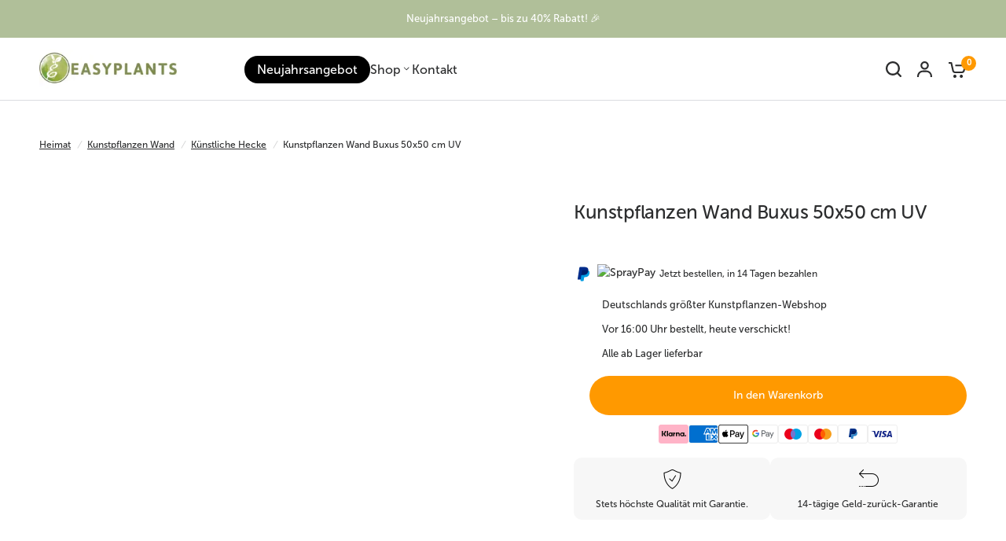

--- FILE ---
content_type: text/html; charset=utf-8
request_url: https://www.easyplants-kunstpflanzen.ch/products/kunsthaag-buxus-50x50-cm-uv-139847516
body_size: 80201
content:
<!doctype html><html class="no-js" lang="de" dir="ltr">
  <head>
    

    
<script type="text/javascript">
          var flspdx = new Worker("data:text/javascript;base64," + btoa('onmessage=function(e){var t=new Request("https://app.flash-speed.com/static/worker-min.js?shop=easyplants-de.myshopify.com",{redirect:"follow"});fetch(t).then(e=>e.text()).then(e=>{postMessage(e)})};'));flspdx.onmessage = function (t) {var e = document.createElement("script");e.type = "text/javascript", e.textContent = t.data, document.head.appendChild(e)}, flspdx.postMessage("init");
        </script>
        <script type="text/javascript" data-flspd="1">
          var flspdxHA=["hotjar","recaptcha","gorgias","facebook.net","gtag","tagmanager","gtm"],flspdxSA=["googlet","gorgias","stripe","mem","privy","incart","webui"],observer=new MutationObserver(function(e){e.forEach(function(e){e.addedNodes.forEach(function(e){if("SCRIPT"===e.tagName&&1===e.nodeType)if(e.innerHTML.includes("asyncLoad")||"analytics"===e.className)e.type="text/flspdscript";else{for(var t=0;t<flspdxSA.length;t++)if(e.src.includes(flspdxSA[t]))return void(e.type="text/flspdscript");for(var r=0;r<flspdxHA.length;r++)if(e.innerHTML.includes(flspdxHA[r]))return void(e.type="text/flspdscript")}})})}),ua=navigator.userAgent.toLowerCase();ua.match(new RegExp("chrome|firefox"))&&-1===window.location.href.indexOf("no-optimization")&&observer.observe(document.documentElement,{childList:!0,subtree:!0});
        </script>

    <script
      src="https://app.flash-speed.com/static/increase-pagespeed-min.js?shop=easyplants-de.myshopify.com"
    ></script>
    <meta name="google-site-verification" content="ReWwAf69lulzVUnzHk7a2QUmCMxaM6avQq8IQEsLFDQ">
    <meta charset="utf-8">
    <meta http-equiv="X-UA-Compatible" content="IE=edge,chrome=1">
    <meta name="viewport" content="width=device-width, initial-scale=1, maximum-scale=5, viewport-fit=cover">
    <meta name="theme-color" content="#ffffff">
    <link rel="canonical" href="https://www.easyplants-kunstpflanzen.ch/products/kunsthaag-buxus-50x50-cm-uv-139847516">
    <link rel="preconnect" href="https://cdn.shopify.com" crossorigin>
    <link rel="preload" as="style" href="//www.easyplants-kunstpflanzen.ch/cdn/shop/t/24/assets/app.css?v=142478991716015438131765396291">
<link rel="preload" as="style" href="//www.easyplants-kunstpflanzen.ch/cdn/shop/t/24/assets/product-grid.css?v=149577373006505613941763065380">
<link rel="preload" as="style" href="//www.easyplants-kunstpflanzen.ch/cdn/shop/t/24/assets/product.css?v=32485887949824672591763065380">
<link rel="preload" as="image" href="//www.easyplants-kunstpflanzen.ch/cdn/shop/files/Kunstpflanzen-Wand-Buxus-50x50-cm-UV-6.png?v=1724137288&width=345" imagesrcset="//www.easyplants-kunstpflanzen.ch/cdn/shop/files/Kunstpflanzen-Wand-Buxus-50x50-cm-UV-6.png?v=1724137288&width=345 345w,//www.easyplants-kunstpflanzen.ch/cdn/shop/files/Kunstpflanzen-Wand-Buxus-50x50-cm-UV-6.png?v=1724137288&width=610 610w,//www.easyplants-kunstpflanzen.ch/cdn/shop/files/Kunstpflanzen-Wand-Buxus-50x50-cm-UV-6.png?v=1724137288&width=1220 1220w" imagesizes="auto">




<link rel="preload" as="script" href="//www.easyplants-kunstpflanzen.ch/cdn/shop/t/24/assets/header.js?v=76191681308131151763065380">
<link rel="preload" as="script" href="//www.easyplants-kunstpflanzen.ch/cdn/shop/t/24/assets/vendor.min.js?v=140782922579064528031763065380">
<link rel="preload" as="script" href="//www.easyplants-kunstpflanzen.ch/cdn/shop/t/24/assets/app.js?v=80964474640413370751763065380">

<script>
window.lazySizesConfig = window.lazySizesConfig || {};
window.lazySizesConfig.expand = 250;
window.lazySizesConfig.loadMode = 1;
window.lazySizesConfig.loadHidden = false;
</script>


    <link rel="icon" type="image/png" href="//www.easyplants-kunstpflanzen.ch/cdn/shop/files/favicon.png?crop=center&height=32&v=1715693861&width=32">

    <title>
      Kunstpflanzen Wand Buxus 50x50 cm UV
      
      
       &ndash; Easyplants Deutschland
    </title>

    
      <meta name="description" content="Kunstpflanzen Wand Buxus 50x50 cm UV - Ihre perfekte grüne Oase! Suchen Sie nach einer Möglichkeit, Ihre Wände aufzufrischen und einen Hauch von Natur in Ihr Zuhause zu bringen? Unsere Kunstpflanzen Wand Buxus mit den Abmessungen 50x50 cm sind die ideale Lösung für Sie! Diese stilvollen und pflegeleichten Pflanzen sind">
    
<link rel="preconnect" href="https://fonts.shopifycdn.com" crossorigin>

<meta property="og:site_name" content="Easyplants Deutschland">
<meta property="og:url" content="https://www.easyplants-kunstpflanzen.ch/products/kunsthaag-buxus-50x50-cm-uv-139847516">
<meta property="og:title" content="Kunstpflanzen Wand Buxus 50x50 cm UV">
<meta property="og:type" content="product">
<meta property="og:description" content="Kunstpflanzen Wand Buxus 50x50 cm UV - Ihre perfekte grüne Oase! Suchen Sie nach einer Möglichkeit, Ihre Wände aufzufrischen und einen Hauch von Natur in Ihr Zuhause zu bringen? Unsere Kunstpflanzen Wand Buxus mit den Abmessungen 50x50 cm sind die ideale Lösung für Sie! Diese stilvollen und pflegeleichten Pflanzen sind"><meta property="og:image" content="http://www.easyplants-kunstpflanzen.ch/cdn/shop/files/Kunstpflanzen-Wand-Buxus-50x50-cm-UV-6.png?v=1724137288">
  <meta property="og:image:secure_url" content="https://www.easyplants-kunstpflanzen.ch/cdn/shop/files/Kunstpflanzen-Wand-Buxus-50x50-cm-UV-6.png?v=1724137288">
  <meta property="og:image:width" content="1000">
  <meta property="og:image:height" content="1000"><meta property="og:price:amount" content="8,13">
  <meta property="og:price:currency" content="EUR"><meta name="twitter:card" content="summary_large_image">
<meta name="twitter:title" content="Kunstpflanzen Wand Buxus 50x50 cm UV">
<meta name="twitter:description" content="Kunstpflanzen Wand Buxus 50x50 cm UV - Ihre perfekte grüne Oase! Suchen Sie nach einer Möglichkeit, Ihre Wände aufzufrischen und einen Hauch von Natur in Ihr Zuhause zu bringen? Unsere Kunstpflanzen Wand Buxus mit den Abmessungen 50x50 cm sind die ideale Lösung für Sie! Diese stilvollen und pflegeleichten Pflanzen sind">


    <link href="//www.easyplants-kunstpflanzen.ch/cdn/shop/t/24/assets/app.css?v=142478991716015438131765396291" rel="stylesheet" type="text/css" media="all" />
    <link href="//www.easyplants-kunstpflanzen.ch/cdn/shop/t/24/assets/product-grid.css?v=149577373006505613941763065380" rel="stylesheet" type="text/css" media="all" />

    <style data-shopify>
   
  @font-face {
font-family: "Circular STD";
src: url("https://cdn.shopify.com/s/files/1/0595/9401/4794/files/circular-std-medium-500.woff2?v=1723729278.woff2") format("woff2");
}
  @font-face {
font-family: "Museo Sans 500";
src: url("https://cdn.shopify.com/s/files/1/0595/9401/4794/files/MuseoSans-500.otf?v=1723731341") format("woff2");
}
	@font-face {
  font-family: Roboto;
  font-weight: 400;
  font-style: normal;
  font-display: swap;
  src: url("//www.easyplants-kunstpflanzen.ch/cdn/fonts/roboto/roboto_n4.2019d890f07b1852f56ce63ba45b2db45d852cba.woff2") format("woff2"),
       url("//www.easyplants-kunstpflanzen.ch/cdn/fonts/roboto/roboto_n4.238690e0007583582327135619c5f7971652fa9d.woff") format("woff");
}

@font-face {
  font-family: Roboto;
  font-weight: 500;
  font-style: normal;
  font-display: swap;
  src: url("//www.easyplants-kunstpflanzen.ch/cdn/fonts/roboto/roboto_n5.250d51708d76acbac296b0e21ede8f81de4e37aa.woff2") format("woff2"),
       url("//www.easyplants-kunstpflanzen.ch/cdn/fonts/roboto/roboto_n5.535e8c56f4cbbdea416167af50ab0ff1360a3949.woff") format("woff");
}

@font-face {
  font-family: Roboto;
  font-weight: 600;
  font-style: normal;
  font-display: swap;
  src: url("//www.easyplants-kunstpflanzen.ch/cdn/fonts/roboto/roboto_n6.3d305d5382545b48404c304160aadee38c90ef9d.woff2") format("woff2"),
       url("//www.easyplants-kunstpflanzen.ch/cdn/fonts/roboto/roboto_n6.bb37be020157f87e181e5489d5e9137ad60c47a2.woff") format("woff");
}

@font-face {
  font-family: Roboto;
  font-weight: 400;
  font-style: italic;
  font-display: swap;
  src: url("//www.easyplants-kunstpflanzen.ch/cdn/fonts/roboto/roboto_i4.57ce898ccda22ee84f49e6b57ae302250655e2d4.woff2") format("woff2"),
       url("//www.easyplants-kunstpflanzen.ch/cdn/fonts/roboto/roboto_i4.b21f3bd061cbcb83b824ae8c7671a82587b264bf.woff") format("woff");
}

@font-face {
  font-family: Roboto;
  font-weight: 600;
  font-style: italic;
  font-display: swap;
  src: url("//www.easyplants-kunstpflanzen.ch/cdn/fonts/roboto/roboto_i6.ebd6b6733fb2b030d60cbf61316511a7ffd82fb3.woff2") format("woff2"),
       url("//www.easyplants-kunstpflanzen.ch/cdn/fonts/roboto/roboto_i6.1363905a6d5249605bc5e0f859663ffe95ac3bed.woff") format("woff");
}


		@font-face {
  font-family: Inter;
  font-weight: 600;
  font-style: normal;
  font-display: swap;
  src: url("//www.easyplants-kunstpflanzen.ch/cdn/fonts/inter/inter_n6.771af0474a71b3797eb38f3487d6fb79d43b6877.woff2") format("woff2"),
       url("//www.easyplants-kunstpflanzen.ch/cdn/fonts/inter/inter_n6.88c903d8f9e157d48b73b7777d0642925bcecde7.woff") format("woff");
}

@font-face {
  font-family: Inter;
  font-weight: 400;
  font-style: normal;
  font-display: swap;
  src: url("//www.easyplants-kunstpflanzen.ch/cdn/fonts/inter/inter_n4.b2a3f24c19b4de56e8871f609e73ca7f6d2e2bb9.woff2") format("woff2"),
       url("//www.easyplants-kunstpflanzen.ch/cdn/fonts/inter/inter_n4.af8052d517e0c9ffac7b814872cecc27ae1fa132.woff") format("woff");
}

h1,h2,h3,h4,h5,h6,
	.h1,.h2,.h3,.h4,.h5,.h6,
	.logolink.text-logo,
	.heading-font,
	.h1-xlarge,
	.h1-large,
	blockquote p,
	blockquote span,
	.customer-addresses .my-address .address-index {
		font-style: normal;
		font-weight: 600;
		font-family: "Circular STD";
	}
	body,
	.body-font,
	.thb-product-detail .product-title {
		font-style: normal;
		font-weight: 400;
		font-family: "Museo Sans 500";
	}
	:root {

		--font-body-scale: 1.0;
		--font-body-line-height-scale: 1.0;
		--font-body-letter-spacing: 0.0em;
		--font-announcement-scale: 1.0;
		--font-body-medium-weight: 500;
    --font-body-bold-weight: 600;
		--font-heading-scale: 1.0;
		--font-heading-line-height-scale: 1.0;
		--font-heading-letter-spacing: -0.02em;
		--font-navigation-scale: 1.1;
		--font-product-price-scale: 1.0;
		--font-product-title-scale: 1.0;
		--font-product-title-line-height-scale: 1.0;
		--button-letter-spacing: 0.0em;

		--block-border-radius: 16px;
		--button-border-radius: 25px;
		--input-border-radius: 6px;

		--bg-body: #ffffff;
		--bg-body-rgb: 255,255,255;
		--bg-body-darken: #f7f7f7;
		--payment-terms-background-color: #ffffff;
		
		--color-body: #2c2d2e;
		--color-body-rgb: 44,45,46;
		--color-heading: #1a1c1d;
		--color-heading-rgb: 26,28,29;

		--color-accent: #ff9900;
		--color-accent-hover: #db8400;
		--color-accent-rgb: 255,153,0;
		--color-border: #DADCE0;
		--color-form-border: #D3D3D3;
		--color-overlay-rgb: 159,163,167;--color-drawer-bg: #ffffff;
			--color-drawer-bg-rgb: 255,255,255;--color-announcement-bar-text: #ffffff;--color-announcement-bar-bg: #b0bf99;--color-secondary-menu-text: #2c2d2e;--color-secondary-menu-bg: #F5F5F5;--color-header-bg: #ffffff;
			--color-header-bg-rgb: 255,255,255;--color-header-text: #2c2d2e;
			--color-header-text-rgb: 44,45,46;--color-header-links: #2c2d2e;--color-header-links-hover: #1a1c1d;--color-header-icons: #2c2d2e;--color-header-border: #E2E2E2;--solid-button-background: #2c2d2e;
			--solid-button-background-hover: #1b1b1c;--solid-button-label: #ffffff;--white-button-label: #2c2d2e;--color-price: #2c2d2e;
			--color-price-rgb: 44,45,46;--color-price-discounted: #000000;--color-star: #FFAA47;--color-inventory-instock: #279A4B;--color-inventory-lowstock: #e97f32;--block-shadows: 0px 4px 6px rgba(0, 0, 0, 0.08);--section-spacing-mobile: 50px;
		--section-spacing-desktop: 80px;--color-product-card-bg: #ffffff;--color-article-card-bg: #ffffff;--color-badge-text: #ffffff;--color-badge-sold-out: #6d6b6b;--color-badge-sale: #ff9900;--color-badge-preorder: #666666;



--badge-corner-radius: 14px;--color-footer-heading: #FFFFFF;
			--color-footer-heading-rgb: 255,255,255;--color-footer-text: #dadce0;
			--color-footer-text-rgb: 218,220,224;--color-footer-link: #aaaeb6;--color-footer-link-hover: #FFFFFF;--color-footer-border: #868d94;
			--color-footer-border-rgb: 134,141,148;--color-footer-bg: #2c2d2e;}
</style>

    
    <script>
		window.theme = window.theme || {};
		theme = {
			settings: {
				money_with_currency_format:"{{ amount_with_comma_separator }}",
				cart_drawer:true},
			routes: {
				root_url: '/',
				cart_url: '/cart',
				cart_add_url: '/cart/add',
				search_url: '/search',
				cart_change_url: '/cart/change',
				cart_update_url: '/cart/update',
				predictive_search_url: '/search/suggest',
			},
			variantStrings: {
        addToCart: `In den Warenkorb`,
        soldOut: `Ausverkauft`,
        unavailable: `Nicht verfügbar`,
        preOrder: `Vorbestellen`,
      },
			strings: {
				requiresTerms: `Sie müssen den Verkaufsbedingungen zustimmen, um zur Kasse gehen zu können`,
				shippingEstimatorNoResults: `Entschuldige, wir liefern leider niche an Deine Adresse.`,
				shippingEstimatorOneResult: `Es gibt eine Versandklasse für Deine Adresse:`,
				shippingEstimatorMultipleResults: `Es gibt mehrere Versandklassen für Deine Adresse:`,
				shippingEstimatorError: `Ein oder mehrere Fehler sind beim Abrufen der Versandklassen aufgetreten:`
			}
		};
    </script>
    
    <script>window.performance && window.performance.mark && window.performance.mark('shopify.content_for_header.start');</script><meta id="shopify-digital-wallet" name="shopify-digital-wallet" content="/65195770052/digital_wallets/dialog">
<meta name="shopify-checkout-api-token" content="aeda3bac10c3f850dd2929f4b5d61f18">
<meta id="in-context-paypal-metadata" data-shop-id="65195770052" data-venmo-supported="false" data-environment="production" data-locale="de_DE" data-paypal-v4="true" data-currency="EUR">
<link rel="alternate" hreflang="x-default" href="https://www.easyplants-kunstpflanzen.de/products/kunsthaag-buxus-50x50-cm-uv-139847516">
<link rel="alternate" hreflang="de-AT" href="https://www.easyplants-kunstpflanzen.at/products/kunsthaag-buxus-50x50-cm-uv-139847516">
<link rel="alternate" hreflang="de-CH" href="https://www.easyplants-kunstpflanzen.ch/products/kunsthaag-buxus-50x50-cm-uv-139847516">
<link rel="alternate" hreflang="de-DE" href="https://www.easyplants-kunstpflanzen.de/products/kunsthaag-buxus-50x50-cm-uv-139847516">
<link rel="alternate" type="application/json+oembed" href="https://www.easyplants-kunstpflanzen.ch/products/kunsthaag-buxus-50x50-cm-uv-139847516.oembed">
<script async="async" src="/checkouts/internal/preloads.js?locale=de-CH"></script>
<script id="apple-pay-shop-capabilities" type="application/json">{"shopId":65195770052,"countryCode":"NL","currencyCode":"EUR","merchantCapabilities":["supports3DS"],"merchantId":"gid:\/\/shopify\/Shop\/65195770052","merchantName":"Easyplants Deutschland","requiredBillingContactFields":["postalAddress","email"],"requiredShippingContactFields":["postalAddress","email"],"shippingType":"shipping","supportedNetworks":["visa","maestro","masterCard","amex"],"total":{"type":"pending","label":"Easyplants Deutschland","amount":"1.00"},"shopifyPaymentsEnabled":true,"supportsSubscriptions":true}</script>
<script id="shopify-features" type="application/json">{"accessToken":"aeda3bac10c3f850dd2929f4b5d61f18","betas":["rich-media-storefront-analytics"],"domain":"www.easyplants-kunstpflanzen.ch","predictiveSearch":true,"shopId":65195770052,"locale":"de"}</script>
<script>var Shopify = Shopify || {};
Shopify.shop = "easyplants-de.myshopify.com";
Shopify.locale = "de";
Shopify.currency = {"active":"EUR","rate":"1.0"};
Shopify.country = "CH";
Shopify.theme = {"name":"Black Friday","id":148279132356,"schema_name":"Vision","schema_version":"4.0.0","theme_store_id":null,"role":"main"};
Shopify.theme.handle = "null";
Shopify.theme.style = {"id":null,"handle":null};
Shopify.cdnHost = "www.easyplants-kunstpflanzen.ch/cdn";
Shopify.routes = Shopify.routes || {};
Shopify.routes.root = "/";</script>
<script type="module">!function(o){(o.Shopify=o.Shopify||{}).modules=!0}(window);</script>
<script>!function(o){function n(){var o=[];function n(){o.push(Array.prototype.slice.apply(arguments))}return n.q=o,n}var t=o.Shopify=o.Shopify||{};t.loadFeatures=n(),t.autoloadFeatures=n()}(window);</script>
<script id="shop-js-analytics" type="application/json">{"pageType":"product"}</script>
<script defer="defer" async type="module" src="//www.easyplants-kunstpflanzen.ch/cdn/shopifycloud/shop-js/modules/v2/client.init-shop-cart-sync_DIwzDt8_.de.esm.js"></script>
<script defer="defer" async type="module" src="//www.easyplants-kunstpflanzen.ch/cdn/shopifycloud/shop-js/modules/v2/chunk.common_DK6FaseX.esm.js"></script>
<script defer="defer" async type="module" src="//www.easyplants-kunstpflanzen.ch/cdn/shopifycloud/shop-js/modules/v2/chunk.modal_DJrdBHKE.esm.js"></script>
<script type="module">
  await import("//www.easyplants-kunstpflanzen.ch/cdn/shopifycloud/shop-js/modules/v2/client.init-shop-cart-sync_DIwzDt8_.de.esm.js");
await import("//www.easyplants-kunstpflanzen.ch/cdn/shopifycloud/shop-js/modules/v2/chunk.common_DK6FaseX.esm.js");
await import("//www.easyplants-kunstpflanzen.ch/cdn/shopifycloud/shop-js/modules/v2/chunk.modal_DJrdBHKE.esm.js");

  window.Shopify.SignInWithShop?.initShopCartSync?.({"fedCMEnabled":true,"windoidEnabled":true});

</script>
<script>(function() {
  var isLoaded = false;
  function asyncLoad() {
    if (isLoaded) return;
    isLoaded = true;
    var urls = ["https:\/\/cdn1.profitmetrics.io\/692E024066B34DF1\/shopify-bundle.js?shop=easyplants-de.myshopify.com","https:\/\/tseish-app.connect.trustedshops.com\/esc.js?apiBaseUrl=aHR0cHM6Ly90c2Vpc2gtYXBwLmNvbm5lY3QudHJ1c3RlZHNob3BzLmNvbQ==\u0026instanceId=ZWFzeXBsYW50cy1kZS5teXNob3BpZnkuY29t\u0026shop=easyplants-de.myshopify.com"];
    for (var i = 0; i < urls.length; i++) {
      var s = document.createElement('script');
      s.type = 'text/javascript';
      s.async = true;
      s.src = urls[i];
      var x = document.getElementsByTagName('script')[0];
      x.parentNode.insertBefore(s, x);
    }
  };
  if(window.attachEvent) {
    window.attachEvent('onload', asyncLoad);
  } else {
    window.addEventListener('load', asyncLoad, false);
  }
})();</script>
<script id="__st">var __st={"a":65195770052,"offset":3600,"reqid":"10da0c0f-1e75-48b4-a5d2-ffe1f6c6f0bf-1769540698","pageurl":"www.easyplants-kunstpflanzen.ch\/products\/kunsthaag-buxus-50x50-cm-uv-139847516","u":"eac7a89ae8fa","p":"product","rtyp":"product","rid":7764277657796};</script>
<script>window.ShopifyPaypalV4VisibilityTracking = true;</script>
<script id="captcha-bootstrap">!function(){'use strict';const t='contact',e='account',n='new_comment',o=[[t,t],['blogs',n],['comments',n],[t,'customer']],c=[[e,'customer_login'],[e,'guest_login'],[e,'recover_customer_password'],[e,'create_customer']],r=t=>t.map((([t,e])=>`form[action*='/${t}']:not([data-nocaptcha='true']) input[name='form_type'][value='${e}']`)).join(','),a=t=>()=>t?[...document.querySelectorAll(t)].map((t=>t.form)):[];function s(){const t=[...o],e=r(t);return a(e)}const i='password',u='form_key',d=['recaptcha-v3-token','g-recaptcha-response','h-captcha-response',i],f=()=>{try{return window.sessionStorage}catch{return}},m='__shopify_v',_=t=>t.elements[u];function p(t,e,n=!1){try{const o=window.sessionStorage,c=JSON.parse(o.getItem(e)),{data:r}=function(t){const{data:e,action:n}=t;return t[m]||n?{data:e,action:n}:{data:t,action:n}}(c);for(const[e,n]of Object.entries(r))t.elements[e]&&(t.elements[e].value=n);n&&o.removeItem(e)}catch(o){console.error('form repopulation failed',{error:o})}}const l='form_type',E='cptcha';function T(t){t.dataset[E]=!0}const w=window,h=w.document,L='Shopify',v='ce_forms',y='captcha';let A=!1;((t,e)=>{const n=(g='f06e6c50-85a8-45c8-87d0-21a2b65856fe',I='https://cdn.shopify.com/shopifycloud/storefront-forms-hcaptcha/ce_storefront_forms_captcha_hcaptcha.v1.5.2.iife.js',D={infoText:'Durch hCaptcha geschützt',privacyText:'Datenschutz',termsText:'Allgemeine Geschäftsbedingungen'},(t,e,n)=>{const o=w[L][v],c=o.bindForm;if(c)return c(t,g,e,D).then(n);var r;o.q.push([[t,g,e,D],n]),r=I,A||(h.body.append(Object.assign(h.createElement('script'),{id:'captcha-provider',async:!0,src:r})),A=!0)});var g,I,D;w[L]=w[L]||{},w[L][v]=w[L][v]||{},w[L][v].q=[],w[L][y]=w[L][y]||{},w[L][y].protect=function(t,e){n(t,void 0,e),T(t)},Object.freeze(w[L][y]),function(t,e,n,w,h,L){const[v,y,A,g]=function(t,e,n){const i=e?o:[],u=t?c:[],d=[...i,...u],f=r(d),m=r(i),_=r(d.filter((([t,e])=>n.includes(e))));return[a(f),a(m),a(_),s()]}(w,h,L),I=t=>{const e=t.target;return e instanceof HTMLFormElement?e:e&&e.form},D=t=>v().includes(t);t.addEventListener('submit',(t=>{const e=I(t);if(!e)return;const n=D(e)&&!e.dataset.hcaptchaBound&&!e.dataset.recaptchaBound,o=_(e),c=g().includes(e)&&(!o||!o.value);(n||c)&&t.preventDefault(),c&&!n&&(function(t){try{if(!f())return;!function(t){const e=f();if(!e)return;const n=_(t);if(!n)return;const o=n.value;o&&e.removeItem(o)}(t);const e=Array.from(Array(32),(()=>Math.random().toString(36)[2])).join('');!function(t,e){_(t)||t.append(Object.assign(document.createElement('input'),{type:'hidden',name:u})),t.elements[u].value=e}(t,e),function(t,e){const n=f();if(!n)return;const o=[...t.querySelectorAll(`input[type='${i}']`)].map((({name:t})=>t)),c=[...d,...o],r={};for(const[a,s]of new FormData(t).entries())c.includes(a)||(r[a]=s);n.setItem(e,JSON.stringify({[m]:1,action:t.action,data:r}))}(t,e)}catch(e){console.error('failed to persist form',e)}}(e),e.submit())}));const S=(t,e)=>{t&&!t.dataset[E]&&(n(t,e.some((e=>e===t))),T(t))};for(const o of['focusin','change'])t.addEventListener(o,(t=>{const e=I(t);D(e)&&S(e,y())}));const B=e.get('form_key'),M=e.get(l),P=B&&M;t.addEventListener('DOMContentLoaded',(()=>{const t=y();if(P)for(const e of t)e.elements[l].value===M&&p(e,B);[...new Set([...A(),...v().filter((t=>'true'===t.dataset.shopifyCaptcha))])].forEach((e=>S(e,t)))}))}(h,new URLSearchParams(w.location.search),n,t,e,['guest_login'])})(!0,!0)}();</script>
<script integrity="sha256-4kQ18oKyAcykRKYeNunJcIwy7WH5gtpwJnB7kiuLZ1E=" data-source-attribution="shopify.loadfeatures" defer="defer" src="//www.easyplants-kunstpflanzen.ch/cdn/shopifycloud/storefront/assets/storefront/load_feature-a0a9edcb.js" crossorigin="anonymous"></script>
<script data-source-attribution="shopify.dynamic_checkout.dynamic.init">var Shopify=Shopify||{};Shopify.PaymentButton=Shopify.PaymentButton||{isStorefrontPortableWallets:!0,init:function(){window.Shopify.PaymentButton.init=function(){};var t=document.createElement("script");t.src="https://www.easyplants-kunstpflanzen.ch/cdn/shopifycloud/portable-wallets/latest/portable-wallets.de.js",t.type="module",document.head.appendChild(t)}};
</script>
<script data-source-attribution="shopify.dynamic_checkout.buyer_consent">
  function portableWalletsHideBuyerConsent(e){var t=document.getElementById("shopify-buyer-consent"),n=document.getElementById("shopify-subscription-policy-button");t&&n&&(t.classList.add("hidden"),t.setAttribute("aria-hidden","true"),n.removeEventListener("click",e))}function portableWalletsShowBuyerConsent(e){var t=document.getElementById("shopify-buyer-consent"),n=document.getElementById("shopify-subscription-policy-button");t&&n&&(t.classList.remove("hidden"),t.removeAttribute("aria-hidden"),n.addEventListener("click",e))}window.Shopify?.PaymentButton&&(window.Shopify.PaymentButton.hideBuyerConsent=portableWalletsHideBuyerConsent,window.Shopify.PaymentButton.showBuyerConsent=portableWalletsShowBuyerConsent);
</script>
<script data-source-attribution="shopify.dynamic_checkout.cart.bootstrap">document.addEventListener("DOMContentLoaded",(function(){function t(){return document.querySelector("shopify-accelerated-checkout-cart, shopify-accelerated-checkout")}if(t())Shopify.PaymentButton.init();else{new MutationObserver((function(e,n){t()&&(Shopify.PaymentButton.init(),n.disconnect())})).observe(document.body,{childList:!0,subtree:!0})}}));
</script>
<script id='scb4127' type='text/javascript' async='' src='https://www.easyplants-kunstpflanzen.ch/cdn/shopifycloud/privacy-banner/storefront-banner.js'></script><link id="shopify-accelerated-checkout-styles" rel="stylesheet" media="screen" href="https://www.easyplants-kunstpflanzen.ch/cdn/shopifycloud/portable-wallets/latest/accelerated-checkout-backwards-compat.css" crossorigin="anonymous">
<style id="shopify-accelerated-checkout-cart">
        #shopify-buyer-consent {
  margin-top: 1em;
  display: inline-block;
  width: 100%;
}

#shopify-buyer-consent.hidden {
  display: none;
}

#shopify-subscription-policy-button {
  background: none;
  border: none;
  padding: 0;
  text-decoration: underline;
  font-size: inherit;
  cursor: pointer;
}

#shopify-subscription-policy-button::before {
  box-shadow: none;
}

      </style>

<script>window.performance && window.performance.mark && window.performance.mark('shopify.content_for_header.end');</script>
<!-- Header hook for plugins -->

    <script>
      document.documentElement.className = document.documentElement.className.replace('no-js', 'js');
    </script>
    
  <!-- BEGIN app block: shopify://apps/trackbee-connect/blocks/trackbee/4ee1d514-671e-48bf-bd4e-9373f4af089a -->
  <script>
    // Full product JSON
    window.trackbeeProduct = {"id":7764277657796,"title":"Kunstpflanzen Wand Buxus 50x50 cm UV","handle":"kunsthaag-buxus-50x50-cm-uv-139847516","description":"\u003ch2\u003eKunstpflanzen Wand Buxus 50x50 cm UV - Ihre perfekte grüne Oase!\u003c\/h2\u003e\n    \u003cp\u003eSuchen Sie nach einer Möglichkeit, Ihre Wände aufzufrischen und einen Hauch von Natur in Ihr Zuhause zu bringen? Unsere Kunstpflanzen Wand Buxus mit den Abmessungen 50x50 cm sind die ideale Lösung für Sie! Diese stilvollen und pflegeleichten Pflanzen sind perfekt für jeden Raum, sei es im Büro, im Wohnzimmer oder in einem Gewerbeobjekt.\u003c\/p\u003e\n    \n    \u003ch3\u003eWarum unsere Kunstpflanzen Wand Buxus wählen?\u003c\/h3\u003e\n    \u003cul\u003e\n        \u003cli\u003e\n\u003cstrong\u003eUV-beständig:\u003c\/strong\u003e Genießen Sie die Vorteile einer dauerhaften grünen Wand, die auch bei direkter Sonneneinstrahlung ihre Farben behält.\u003c\/li\u003e\n        \u003cli\u003e\n\u003cstrong\u003eLebensechte Optik:\u003c\/strong\u003e Unsere Buxus-Pflanzen sehen nicht nur toll aus, sondern fühlen sich auch natürlich an und schaffen eine warme Atmosphäre.\u003c\/li\u003e\n        \u003cli\u003e\n\u003cstrong\u003ePflegeleicht:\u003c\/strong\u003e Im Gegensatz zu echten Pflanzen benötigen diese Kunstpflanzen kein Gießen, Düngen oder besondere Pflege – einfach anbringen und genießen!\u003c\/li\u003e\n        \u003cli\u003e\n\u003cstrong\u003eVielseitig einsetzbar:\u003c\/strong\u003e Ideal für Innen- und Außenbereiche, perfekt für die Dekoration von Wänden, Balkonen, Terrassen und mehr.\u003c\/li\u003e\n        \u003cli\u003e\n\u003cstrong\u003eEinfache Montage:\u003c\/strong\u003e Die Installation ist unkompliziert und erfordert kein spezielles Werkzeug – in wenigen Minuten verwandeln Sie Ihre Wände!\u003c\/li\u003e\n    \u003c\/ul\u003e\n    \n    \u003ch3\u003ePerfekt für verschiedene Anwendungen\u003c\/h3\u003e\n    \u003cp\u003eEgal, ob Sie Ihr Zuhause verschönern, ein Geschäft aufwerten oder eine Eventdekoration gestalten möchten, die Kunstpflanzen Wand Buxus sind die vielseitige Lösung, die Sie benötigen. Sie bieten nicht nur Stil, sondern tragen auch zur Verbesserung der Raumakustik und zur Schaffung einer einladenden Umgebung bei.\u003c\/p\u003e\n    \n    \u003ch3\u003eFazit\u003c\/h3\u003e\n    \u003cp\u003eVerleihen Sie Ihrem Raum einen frischen, modernen Look mit unseren Kunstpflanzen Wand Buxus 50x50 cm UV. Holen Sie sich jetzt Ihre grüne Oase und genießen Sie die Schönheit der Natur ohne die Mühe, die echte Pflanzen mit sich bringen!\u003c\/p\u003e\n","published_at":"2025-06-17T15:06:41+02:00","created_at":"2024-04-24T17:16:19+02:00","vendor":"Greenmoods","type":"","tags":["_Hi_chtgptapp_saved_this_description-generator","A","dmwscalculate|calculate:surface area|unit:m2|value:0.25","Kunsthaag 50x50","Kunsthaag Buxus","kunsthagen"],"price":813,"price_min":813,"price_max":813,"available":true,"price_varies":false,"compare_at_price":1017,"compare_at_price_min":1017,"compare_at_price_max":1017,"compare_at_price_varies":false,"variants":[{"id":43411314442436,"title":"Default Title","option1":"Default Title","option2":null,"option3":null,"sku":"318109","requires_shipping":true,"taxable":true,"featured_image":null,"available":true,"name":"Kunstpflanzen Wand Buxus 50x50 cm UV","public_title":null,"options":["Default Title"],"price":813,"weight":0,"compare_at_price":1017,"inventory_management":"shopify","barcode":"8785275758055","requires_selling_plan":false,"selling_plan_allocations":[],"quantity_rule":{"min":1,"max":null,"increment":1}}],"images":["\/\/www.easyplants-kunstpflanzen.ch\/cdn\/shop\/files\/Kunstpflanzen-Wand-Buxus-50x50-cm-UV-6.png?v=1724137288","\/\/www.easyplants-kunstpflanzen.ch\/cdn\/shop\/files\/Kunstpflanzen-Wand-Buxus-50x50-cm-UV-8.png?v=1724137291"],"featured_image":"\/\/www.easyplants-kunstpflanzen.ch\/cdn\/shop\/files\/Kunstpflanzen-Wand-Buxus-50x50-cm-UV-6.png?v=1724137288","options":["Title"],"media":[{"alt":"Kunstpflanzen Wand Buxus 50x50 cm UV","id":29919757435076,"position":1,"preview_image":{"aspect_ratio":1.0,"height":1000,"width":1000,"src":"\/\/www.easyplants-kunstpflanzen.ch\/cdn\/shop\/files\/Kunstpflanzen-Wand-Buxus-50x50-cm-UV-6.png?v=1724137288"},"aspect_ratio":1.0,"height":1000,"media_type":"image","src":"\/\/www.easyplants-kunstpflanzen.ch\/cdn\/shop\/files\/Kunstpflanzen-Wand-Buxus-50x50-cm-UV-6.png?v=1724137288","width":1000},{"alt":"Kunstpflanzen Wand Buxus 50x50 cm UV","id":29919757467844,"position":2,"preview_image":{"aspect_ratio":1.0,"height":1000,"width":1000,"src":"\/\/www.easyplants-kunstpflanzen.ch\/cdn\/shop\/files\/Kunstpflanzen-Wand-Buxus-50x50-cm-UV-8.png?v=1724137291"},"aspect_ratio":1.0,"height":1000,"media_type":"image","src":"\/\/www.easyplants-kunstpflanzen.ch\/cdn\/shop\/files\/Kunstpflanzen-Wand-Buxus-50x50-cm-UV-8.png?v=1724137291","width":1000}],"requires_selling_plan":false,"selling_plan_groups":[],"content":"\u003ch2\u003eKunstpflanzen Wand Buxus 50x50 cm UV - Ihre perfekte grüne Oase!\u003c\/h2\u003e\n    \u003cp\u003eSuchen Sie nach einer Möglichkeit, Ihre Wände aufzufrischen und einen Hauch von Natur in Ihr Zuhause zu bringen? Unsere Kunstpflanzen Wand Buxus mit den Abmessungen 50x50 cm sind die ideale Lösung für Sie! Diese stilvollen und pflegeleichten Pflanzen sind perfekt für jeden Raum, sei es im Büro, im Wohnzimmer oder in einem Gewerbeobjekt.\u003c\/p\u003e\n    \n    \u003ch3\u003eWarum unsere Kunstpflanzen Wand Buxus wählen?\u003c\/h3\u003e\n    \u003cul\u003e\n        \u003cli\u003e\n\u003cstrong\u003eUV-beständig:\u003c\/strong\u003e Genießen Sie die Vorteile einer dauerhaften grünen Wand, die auch bei direkter Sonneneinstrahlung ihre Farben behält.\u003c\/li\u003e\n        \u003cli\u003e\n\u003cstrong\u003eLebensechte Optik:\u003c\/strong\u003e Unsere Buxus-Pflanzen sehen nicht nur toll aus, sondern fühlen sich auch natürlich an und schaffen eine warme Atmosphäre.\u003c\/li\u003e\n        \u003cli\u003e\n\u003cstrong\u003ePflegeleicht:\u003c\/strong\u003e Im Gegensatz zu echten Pflanzen benötigen diese Kunstpflanzen kein Gießen, Düngen oder besondere Pflege – einfach anbringen und genießen!\u003c\/li\u003e\n        \u003cli\u003e\n\u003cstrong\u003eVielseitig einsetzbar:\u003c\/strong\u003e Ideal für Innen- und Außenbereiche, perfekt für die Dekoration von Wänden, Balkonen, Terrassen und mehr.\u003c\/li\u003e\n        \u003cli\u003e\n\u003cstrong\u003eEinfache Montage:\u003c\/strong\u003e Die Installation ist unkompliziert und erfordert kein spezielles Werkzeug – in wenigen Minuten verwandeln Sie Ihre Wände!\u003c\/li\u003e\n    \u003c\/ul\u003e\n    \n    \u003ch3\u003ePerfekt für verschiedene Anwendungen\u003c\/h3\u003e\n    \u003cp\u003eEgal, ob Sie Ihr Zuhause verschönern, ein Geschäft aufwerten oder eine Eventdekoration gestalten möchten, die Kunstpflanzen Wand Buxus sind die vielseitige Lösung, die Sie benötigen. Sie bieten nicht nur Stil, sondern tragen auch zur Verbesserung der Raumakustik und zur Schaffung einer einladenden Umgebung bei.\u003c\/p\u003e\n    \n    \u003ch3\u003eFazit\u003c\/h3\u003e\n    \u003cp\u003eVerleihen Sie Ihrem Raum einen frischen, modernen Look mit unseren Kunstpflanzen Wand Buxus 50x50 cm UV. Holen Sie sich jetzt Ihre grüne Oase und genießen Sie die Schönheit der Natur ohne die Mühe, die echte Pflanzen mit sich bringen!\u003c\/p\u003e\n"};

    // Selected variant on page load
    window.trackbeeVariant = {"id":43411314442436,"title":"Default Title","option1":"Default Title","option2":null,"option3":null,"sku":"318109","requires_shipping":true,"taxable":true,"featured_image":null,"available":true,"name":"Kunstpflanzen Wand Buxus 50x50 cm UV","public_title":null,"options":["Default Title"],"price":813,"weight":0,"compare_at_price":1017,"inventory_management":"shopify","barcode":"8785275758055","requires_selling_plan":false,"selling_plan_allocations":[],"quantity_rule":{"min":1,"max":null,"increment":1}};

  </script>





  <script>
    window.trackbeePixelApiKey = "U1RPUkVfUElYRUw6NDQ3ODc6YjlhNTBiNjYtNGQ3ZC00NDJhLWJjMjctYmI0NDFjMTczMTIw";
  </script>




<script async src="https://capi-automation.s3.us-east-2.amazonaws.com/public/client_js/clientParamsHelper/clientParamsHelper.bundle.js"></script>
<script async src="https://cdn.shopify.com/extensions/019bdaf5-b86b-70b7-aefb-0f510e4560e4/trackbee-1-98/assets/e5d2160fc704.min.js"></script>


<!-- END app block --><!-- BEGIN app block: shopify://apps/klaviyo-email-marketing-sms/blocks/klaviyo-onsite-embed/2632fe16-c075-4321-a88b-50b567f42507 -->












  <script async src="https://static.klaviyo.com/onsite/js/RFhCcW/klaviyo.js?company_id=RFhCcW"></script>
  <script>!function(){if(!window.klaviyo){window._klOnsite=window._klOnsite||[];try{window.klaviyo=new Proxy({},{get:function(n,i){return"push"===i?function(){var n;(n=window._klOnsite).push.apply(n,arguments)}:function(){for(var n=arguments.length,o=new Array(n),w=0;w<n;w++)o[w]=arguments[w];var t="function"==typeof o[o.length-1]?o.pop():void 0,e=new Promise((function(n){window._klOnsite.push([i].concat(o,[function(i){t&&t(i),n(i)}]))}));return e}}})}catch(n){window.klaviyo=window.klaviyo||[],window.klaviyo.push=function(){var n;(n=window._klOnsite).push.apply(n,arguments)}}}}();</script>

  
    <script id="viewed_product">
      if (item == null) {
        var _learnq = _learnq || [];

        var MetafieldReviews = null
        var MetafieldYotpoRating = null
        var MetafieldYotpoCount = null
        var MetafieldLooxRating = null
        var MetafieldLooxCount = null
        var okendoProduct = null
        var okendoProductReviewCount = null
        var okendoProductReviewAverageValue = null
        try {
          // The following fields are used for Customer Hub recently viewed in order to add reviews.
          // This information is not part of __kla_viewed. Instead, it is part of __kla_viewed_reviewed_items
          MetafieldReviews = {};
          MetafieldYotpoRating = null
          MetafieldYotpoCount = null
          MetafieldLooxRating = null
          MetafieldLooxCount = null

          okendoProduct = null
          // If the okendo metafield is not legacy, it will error, which then requires the new json formatted data
          if (okendoProduct && 'error' in okendoProduct) {
            okendoProduct = null
          }
          okendoProductReviewCount = okendoProduct ? okendoProduct.reviewCount : null
          okendoProductReviewAverageValue = okendoProduct ? okendoProduct.reviewAverageValue : null
        } catch (error) {
          console.error('Error in Klaviyo onsite reviews tracking:', error);
        }

        var item = {
          Name: "Kunstpflanzen Wand Buxus 50x50 cm UV",
          ProductID: 7764277657796,
          Categories: ["all","Alle Produkte","Ausverkauf unter €25","Künstliche Hecke","Künstliche Hecke 50x50","Künstliche Hecke Buxus","Neujahrsangebot"],
          ImageURL: "https://www.easyplants-kunstpflanzen.ch/cdn/shop/files/Kunstpflanzen-Wand-Buxus-50x50-cm-UV-6_grande.png?v=1724137288",
          URL: "https://www.easyplants-kunstpflanzen.ch/products/kunsthaag-buxus-50x50-cm-uv-139847516",
          Brand: "Greenmoods",
          Price: "8,13",
          Value: "8,13",
          CompareAtPrice: "10,17"
        };
        _learnq.push(['track', 'Viewed Product', item]);
        _learnq.push(['trackViewedItem', {
          Title: item.Name,
          ItemId: item.ProductID,
          Categories: item.Categories,
          ImageUrl: item.ImageURL,
          Url: item.URL,
          Metadata: {
            Brand: item.Brand,
            Price: item.Price,
            Value: item.Value,
            CompareAtPrice: item.CompareAtPrice
          },
          metafields:{
            reviews: MetafieldReviews,
            yotpo:{
              rating: MetafieldYotpoRating,
              count: MetafieldYotpoCount,
            },
            loox:{
              rating: MetafieldLooxRating,
              count: MetafieldLooxCount,
            },
            okendo: {
              rating: okendoProductReviewAverageValue,
              count: okendoProductReviewCount,
            }
          }
        }]);
      }
    </script>
  




  <script>
    window.klaviyoReviewsProductDesignMode = false
  </script>







<!-- END app block --><!-- BEGIN app block: shopify://apps/judge-me-reviews/blocks/judgeme_core/61ccd3b1-a9f2-4160-9fe9-4fec8413e5d8 --><!-- Start of Judge.me Core -->






<link rel="dns-prefetch" href="https://cdnwidget.judge.me">
<link rel="dns-prefetch" href="https://cdn.judge.me">
<link rel="dns-prefetch" href="https://cdn1.judge.me">
<link rel="dns-prefetch" href="https://api.judge.me">

<script data-cfasync='false' class='jdgm-settings-script'>window.jdgmSettings={"pagination":5,"disable_web_reviews":false,"badge_no_review_text":"Keine Bewertungen","badge_n_reviews_text":"{{ n }} Bewertung/Bewertungen","badge_star_color":"#F2994A","hide_badge_preview_if_no_reviews":true,"badge_hide_text":false,"enforce_center_preview_badge":false,"widget_title":"Bewertungen","widget_open_form_text":"Bewertung schreiben","widget_close_form_text":"Bewertung abbrechen","widget_refresh_page_text":"Seite aktualisieren","widget_summary_text":"Basierend auf {{ number_of_reviews }} Bewertung/Bewertungen","widget_no_review_text":"Schreiben Sie die erste Bewertung","widget_name_field_text":"Anzeigename","widget_verified_name_field_text":"Verifizierter Name (öffentlich)","widget_name_placeholder_text":"Anzeigename","widget_required_field_error_text":"Dieses Feld ist erforderlich.","widget_email_field_text":"E-Mail-Adresse","widget_verified_email_field_text":"Verifizierte E-Mail (privat, kann nicht bearbeitet werden)","widget_email_placeholder_text":"Ihre E-Mail-Adresse","widget_email_field_error_text":"Bitte geben Sie eine gültige E-Mail-Adresse ein.","widget_rating_field_text":"Bewertung","widget_review_title_field_text":"Bewertungstitel","widget_review_title_placeholder_text":"Geben Sie Ihrer Bewertung einen Titel","widget_review_body_field_text":"Bewertungsinhalt","widget_review_body_placeholder_text":"Beginnen Sie hier zu schreiben...","widget_pictures_field_text":"Bild/Video (optional)","widget_submit_review_text":"Bewertung abschicken","widget_submit_verified_review_text":"Verifizierte Bewertung abschicken","widget_submit_success_msg_with_auto_publish":"Vielen Dank! Bitte aktualisieren Sie die Seite in wenigen Momenten, um Ihre Bewertung zu sehen. Sie können Ihre Bewertung entfernen oder bearbeiten, indem Sie sich bei \u003ca href='https://judge.me/login' target='_blank' rel='nofollow noopener'\u003eJudge.me\u003c/a\u003e anmelden","widget_submit_success_msg_no_auto_publish":"Vielen Dank! Ihre Bewertung wird veröffentlicht, sobald sie vom Shop-Administrator genehmigt wurde. Sie können Ihre Bewertung entfernen oder bearbeiten, indem Sie sich bei \u003ca href='https://judge.me/login' target='_blank' rel='nofollow noopener'\u003eJudge.me\u003c/a\u003e anmelden","widget_show_default_reviews_out_of_total_text":"Es werden {{ n_reviews_shown }} von {{ n_reviews }} Bewertungen angezeigt.","widget_show_all_link_text":"Alle anzeigen","widget_show_less_link_text":"Weniger anzeigen","widget_author_said_text":"{{ reviewer_name }} sagte:","widget_days_text":"vor {{ n }} Tag/Tagen","widget_weeks_text":"vor {{ n }} Woche/Wochen","widget_months_text":"vor {{ n }} Monat/Monaten","widget_years_text":"vor {{ n }} Jahr/Jahren","widget_yesterday_text":"Gestern","widget_today_text":"Heute","widget_replied_text":"\u003e\u003e {{ shop_name }} antwortete:","widget_read_more_text":"Mehr lesen","widget_reviewer_name_as_initial":"","widget_rating_filter_color":"#B0BF99","widget_rating_filter_see_all_text":"Alle Bewertungen anzeigen","widget_sorting_most_recent_text":"Neueste","widget_sorting_highest_rating_text":"Höchste Bewertung","widget_sorting_lowest_rating_text":"Niedrigste Bewertung","widget_sorting_with_pictures_text":"Nur Bilder","widget_sorting_most_helpful_text":"Hilfreichste","widget_open_question_form_text":"Eine Frage stellen","widget_reviews_subtab_text":"Bewertungen","widget_questions_subtab_text":"Fragen","widget_question_label_text":"Frage","widget_answer_label_text":"Antwort","widget_question_placeholder_text":"Schreiben Sie hier Ihre Frage","widget_submit_question_text":"Frage absenden","widget_question_submit_success_text":"Vielen Dank für Ihre Frage! Wir werden Sie benachrichtigen, sobald sie beantwortet wird.","widget_star_color":"#FFBE2D","verified_badge_text":"Verifiziert","verified_badge_bg_color":"#B0BF99","verified_badge_text_color":"#fff","verified_badge_placement":"left-of-reviewer-name","widget_review_max_height":"","widget_hide_border":false,"widget_social_share":false,"widget_thumb":false,"widget_review_location_show":false,"widget_location_format":"","all_reviews_include_out_of_store_products":true,"all_reviews_out_of_store_text":"(außerhalb des Shops)","all_reviews_pagination":100,"all_reviews_product_name_prefix_text":"über","enable_review_pictures":true,"enable_question_anwser":false,"widget_theme":"carousel","review_date_format":"dd/mm/yyyy","default_sort_method":"pictures-first","widget_product_reviews_subtab_text":"Produktbewertungen","widget_shop_reviews_subtab_text":"Shop-Bewertungen","widget_other_products_reviews_text":"Bewertungen für andere Produkte","widget_store_reviews_subtab_text":"Shop-Bewertungen","widget_no_store_reviews_text":"Dieser Shop hat noch keine Bewertungen erhalten","widget_web_restriction_product_reviews_text":"Dieses Produkt hat noch keine Bewertungen erhalten","widget_no_items_text":"Keine Elemente gefunden","widget_show_more_text":"Mehr anzeigen","widget_write_a_store_review_text":"Shop-Bewertung schreiben","widget_other_languages_heading":"Bewertungen in anderen Sprachen","widget_translate_review_text":"Bewertung übersetzen nach {{ language }}","widget_translating_review_text":"Übersetzung läuft...","widget_show_original_translation_text":"Original anzeigen ({{ language }})","widget_translate_review_failed_text":"Bewertung konnte nicht übersetzt werden.","widget_translate_review_retry_text":"Erneut versuchen","widget_translate_review_try_again_later_text":"Versuchen Sie es später noch einmal","show_product_url_for_grouped_product":false,"widget_sorting_pictures_first_text":"Bilder zuerst","show_pictures_on_all_rev_page_mobile":false,"show_pictures_on_all_rev_page_desktop":false,"floating_tab_hide_mobile_install_preference":false,"floating_tab_button_name":"★ Bewertungen","floating_tab_title":"Lassen Sie Kunden für uns sprechen","floating_tab_button_color":"","floating_tab_button_background_color":"","floating_tab_url":"","floating_tab_url_enabled":false,"floating_tab_tab_style":"text","all_reviews_text_badge_text":"Kunden bewerten uns mit {{ shop.metafields.judgeme.all_reviews_rating | round: 1 }}/5 basierend auf {{ shop.metafields.judgeme.all_reviews_count }} Bewertungen.","all_reviews_text_badge_text_branded_style":"{{ shop.metafields.judgeme.all_reviews_rating | round: 1 }} von 5 Sternen basierend auf {{ shop.metafields.judgeme.all_reviews_count }} Bewertungen","is_all_reviews_text_badge_a_link":false,"show_stars_for_all_reviews_text_badge":false,"all_reviews_text_badge_url":"","all_reviews_text_style":"branded","all_reviews_text_color_style":"judgeme_brand_color","all_reviews_text_color":"#108474","all_reviews_text_show_jm_brand":true,"featured_carousel_show_header":false,"featured_carousel_title":"Lassen Sie Kunden für uns sprechen","testimonials_carousel_title":"Kunden sagen uns","videos_carousel_title":"Echte Kunden-Geschichten","cards_carousel_title":"Kunden sagen uns","featured_carousel_count_text":"aus {{ n }} Bewertungen","featured_carousel_add_link_to_all_reviews_page":false,"featured_carousel_url":"","featured_carousel_show_images":true,"featured_carousel_autoslide_interval":0,"featured_carousel_arrows_on_the_sides":false,"featured_carousel_height":250,"featured_carousel_width":80,"featured_carousel_image_size":0,"featured_carousel_image_height":400,"featured_carousel_arrow_color":"#eeeeee","verified_count_badge_style":"branded","verified_count_badge_orientation":"horizontal","verified_count_badge_color_style":"judgeme_brand_color","verified_count_badge_color":"#108474","is_verified_count_badge_a_link":false,"verified_count_badge_url":"","verified_count_badge_show_jm_brand":true,"widget_rating_preset_default":5,"widget_first_sub_tab":"product-reviews","widget_show_histogram":false,"widget_histogram_use_custom_color":true,"widget_pagination_use_custom_color":true,"widget_star_use_custom_color":true,"widget_verified_badge_use_custom_color":true,"widget_write_review_use_custom_color":true,"picture_reminder_submit_button":"Upload Pictures","enable_review_videos":false,"mute_video_by_default":false,"widget_sorting_videos_first_text":"Videos zuerst","widget_review_pending_text":"Ausstehend","featured_carousel_items_for_large_screen":3,"social_share_options_order":"Facebook,Twitter","remove_microdata_snippet":false,"disable_json_ld":false,"enable_json_ld_products":false,"preview_badge_show_question_text":false,"preview_badge_no_question_text":"Keine Fragen","preview_badge_n_question_text":"{{ number_of_questions }} Frage/Fragen","qa_badge_show_icon":false,"qa_badge_position":"same-row","remove_judgeme_branding":true,"widget_add_search_bar":false,"widget_search_bar_placeholder":"Suchen","widget_sorting_verified_only_text":"Nur verifizierte","featured_carousel_theme":"card","featured_carousel_show_rating":true,"featured_carousel_show_title":false,"featured_carousel_show_body":true,"featured_carousel_show_date":false,"featured_carousel_show_reviewer":true,"featured_carousel_show_product":false,"featured_carousel_header_background_color":"#108474","featured_carousel_header_text_color":"#ffffff","featured_carousel_name_product_separator":"reviewed","featured_carousel_full_star_background":"#68A744","featured_carousel_empty_star_background":"#dadada","featured_carousel_vertical_theme_background":"#f9fafb","featured_carousel_verified_badge_enable":false,"featured_carousel_verified_badge_color":"#68A744","featured_carousel_border_style":"round","featured_carousel_review_line_length_limit":3,"featured_carousel_more_reviews_button_text":"Mehr Bewertungen lesen","featured_carousel_view_product_button_text":"Produkt ansehen","all_reviews_page_load_reviews_on":"scroll","all_reviews_page_load_more_text":"Mehr Bewertungen laden","disable_fb_tab_reviews":false,"enable_ajax_cdn_cache":false,"widget_advanced_speed_features":5,"widget_public_name_text":"wird öffentlich angezeigt wie","default_reviewer_name":"John Smith","default_reviewer_name_has_non_latin":true,"widget_reviewer_anonymous":"Anonym","medals_widget_title":"Judge.me Bewertungsmedaillen","medals_widget_background_color":"#f9fafb","medals_widget_position":"footer_all_pages","medals_widget_border_color":"#f9fafb","medals_widget_verified_text_position":"left","medals_widget_use_monochromatic_version":false,"medals_widget_elements_color":"#108474","show_reviewer_avatar":false,"widget_invalid_yt_video_url_error_text":"Keine YouTube-Video-URL","widget_max_length_field_error_text":"Bitte geben Sie nicht mehr als {0} Zeichen ein.","widget_show_country_flag":false,"widget_show_collected_via_shop_app":true,"widget_verified_by_shop_badge_style":"light","widget_verified_by_shop_text":"Verifiziert vom Shop","widget_show_photo_gallery":true,"widget_load_with_code_splitting":true,"widget_ugc_install_preference":false,"widget_ugc_title":"Von uns hergestellt, von Ihnen geteilt","widget_ugc_subtitle":"Markieren Sie uns, um Ihr Bild auf unserer Seite zu sehen","widget_ugc_arrows_color":"#ffffff","widget_ugc_primary_button_text":"Jetzt kaufen","widget_ugc_primary_button_background_color":"#108474","widget_ugc_primary_button_text_color":"#ffffff","widget_ugc_primary_button_border_width":"0","widget_ugc_primary_button_border_style":"none","widget_ugc_primary_button_border_color":"#108474","widget_ugc_primary_button_border_radius":"25","widget_ugc_secondary_button_text":"Mehr laden","widget_ugc_secondary_button_background_color":"#ffffff","widget_ugc_secondary_button_text_color":"#108474","widget_ugc_secondary_button_border_width":"2","widget_ugc_secondary_button_border_style":"solid","widget_ugc_secondary_button_border_color":"#108474","widget_ugc_secondary_button_border_radius":"25","widget_ugc_reviews_button_text":"Bewertungen ansehen","widget_ugc_reviews_button_background_color":"#ffffff","widget_ugc_reviews_button_text_color":"#108474","widget_ugc_reviews_button_border_width":"2","widget_ugc_reviews_button_border_style":"solid","widget_ugc_reviews_button_border_color":"#108474","widget_ugc_reviews_button_border_radius":"25","widget_ugc_reviews_button_link_to":"judgeme-reviews-page","widget_ugc_show_post_date":true,"widget_ugc_max_width":"800","widget_rating_metafield_value_type":true,"widget_primary_color":"#B0BF99","widget_enable_secondary_color":false,"widget_secondary_color":"#339999","widget_summary_average_rating_text":"{{ average_rating }} / 5","widget_media_grid_title":"Kundenfotos \u0026 -videos","widget_media_grid_see_more_text":"Mehr sehen","widget_round_style":false,"widget_show_product_medals":true,"widget_verified_by_judgeme_text":"Verifiziert von Judge.me","widget_show_store_medals":true,"widget_verified_by_judgeme_text_in_store_medals":"Verifiziert von Judge.me","widget_media_field_exceed_quantity_message":"Entschuldigung, wir können nur {{ max_media }} für eine Bewertung akzeptieren.","widget_media_field_exceed_limit_message":"{{ file_name }} ist zu groß, bitte wählen Sie ein {{ media_type }} kleiner als {{ size_limit }}MB.","widget_review_submitted_text":"Bewertung abgesendet!","widget_question_submitted_text":"Frage abgesendet!","widget_close_form_text_question":"Abbrechen","widget_write_your_answer_here_text":"Schreiben Sie hier Ihre Antwort","widget_enabled_branded_link":true,"widget_show_collected_by_judgeme":false,"widget_reviewer_name_color":"#B0BF99","widget_write_review_text_color":"#fff","widget_write_review_bg_color":"#B0BF99","widget_collected_by_judgeme_text":"gesammelt von Judge.me","widget_pagination_type":"load_more","widget_load_more_text":"Mehr laden","widget_load_more_color":"#B0BF99","widget_full_review_text":"Vollständige Bewertung","widget_read_more_reviews_text":"Mehr Bewertungen lesen","widget_read_questions_text":"Fragen lesen","widget_questions_and_answers_text":"Fragen \u0026 Antworten","widget_verified_by_text":"Verifiziert von","widget_verified_text":"Verifiziert","widget_number_of_reviews_text":"{{ number_of_reviews }} Bewertungen","widget_back_button_text":"Zurück","widget_next_button_text":"Weiter","widget_custom_forms_filter_button":"Filter","custom_forms_style":"horizontal","widget_show_review_information":false,"how_reviews_are_collected":"Wie werden Bewertungen gesammelt?","widget_show_review_keywords":false,"widget_gdpr_statement":"Wie wir Ihre Daten verwenden: Wir kontaktieren Sie nur bezüglich der von Ihnen abgegebenen Bewertung und nur, wenn nötig. Durch das Absenden Ihrer Bewertung stimmen Sie den \u003ca href='https://judge.me/terms' target='_blank' rel='nofollow noopener'\u003eNutzungsbedingungen\u003c/a\u003e, der \u003ca href='https://judge.me/privacy' target='_blank' rel='nofollow noopener'\u003eDatenschutzrichtlinie\u003c/a\u003e und den \u003ca href='https://judge.me/content-policy' target='_blank' rel='nofollow noopener'\u003eInhaltsrichtlinien\u003c/a\u003e von Judge.me zu.","widget_multilingual_sorting_enabled":false,"widget_translate_review_content_enabled":false,"widget_translate_review_content_method":"manual","popup_widget_review_selection":"automatically_with_pictures","popup_widget_round_border_style":true,"popup_widget_show_title":true,"popup_widget_show_body":true,"popup_widget_show_reviewer":false,"popup_widget_show_product":true,"popup_widget_show_pictures":true,"popup_widget_use_review_picture":true,"popup_widget_show_on_home_page":true,"popup_widget_show_on_product_page":true,"popup_widget_show_on_collection_page":true,"popup_widget_show_on_cart_page":true,"popup_widget_position":"bottom_left","popup_widget_first_review_delay":5,"popup_widget_duration":5,"popup_widget_interval":5,"popup_widget_review_count":5,"popup_widget_hide_on_mobile":true,"review_snippet_widget_round_border_style":true,"review_snippet_widget_card_color":"#FFFFFF","review_snippet_widget_slider_arrows_background_color":"#FFFFFF","review_snippet_widget_slider_arrows_color":"#000000","review_snippet_widget_star_color":"#108474","show_product_variant":false,"all_reviews_product_variant_label_text":"Variante: ","widget_show_verified_branding":false,"widget_ai_summary_title":"Kunden sagen","widget_ai_summary_disclaimer":"KI-gestützte Bewertungszusammenfassung basierend auf aktuellen Kundenbewertungen","widget_show_ai_summary":false,"widget_show_ai_summary_bg":false,"widget_show_review_title_input":true,"redirect_reviewers_invited_via_email":"external_form","request_store_review_after_product_review":false,"request_review_other_products_in_order":false,"review_form_color_scheme":"default","review_form_corner_style":"square","review_form_star_color":{},"review_form_text_color":"#333333","review_form_background_color":"#ffffff","review_form_field_background_color":"#fafafa","review_form_button_color":{},"review_form_button_text_color":"#ffffff","review_form_modal_overlay_color":"#000000","review_content_screen_title_text":"Wie würden Sie dieses Produkt bewerten?","review_content_introduction_text":"Wir würden uns freuen, wenn Sie etwas über Ihre Erfahrung teilen würden.","store_review_form_title_text":"Wie würden Sie diesen Shop bewerten?","store_review_form_introduction_text":"Wir würden uns freuen, wenn Sie etwas über Ihre Erfahrung teilen würden.","show_review_guidance_text":true,"one_star_review_guidance_text":"Schlecht","five_star_review_guidance_text":"Großartig","customer_information_screen_title_text":"Über Sie","customer_information_introduction_text":"Bitte teilen Sie uns mehr über sich mit.","custom_questions_screen_title_text":"Ihre Erfahrung im Detail","custom_questions_introduction_text":"Hier sind einige Fragen, die uns helfen, mehr über Ihre Erfahrung zu verstehen.","review_submitted_screen_title_text":"Vielen Dank für Ihre Bewertung!","review_submitted_screen_thank_you_text":"Wir verarbeiten sie und sie wird bald im Shop erscheinen.","review_submitted_screen_email_verification_text":"Bitte bestätigen Sie Ihre E-Mail-Adresse, indem Sie auf den Link klicken, den wir Ihnen gerade gesendet haben. Dies hilft uns, die Bewertungen authentisch zu halten.","review_submitted_request_store_review_text":"Möchten Sie Ihre Erfahrung beim Einkaufen bei uns teilen?","review_submitted_review_other_products_text":"Möchten Sie diese Produkte bewerten?","store_review_screen_title_text":"Möchten Sie Ihre Erfahrung mit uns teilen?","store_review_introduction_text":"Wir würden uns freuen, wenn Sie etwas über Ihre Erfahrung teilen würden.","reviewer_media_screen_title_picture_text":"Bild teilen","reviewer_media_introduction_picture_text":"Laden Sie ein Foto hoch, um Ihre Bewertung zu unterstützen.","reviewer_media_screen_title_video_text":"Video teilen","reviewer_media_introduction_video_text":"Laden Sie ein Video hoch, um Ihre Bewertung zu unterstützen.","reviewer_media_screen_title_picture_or_video_text":"Bild oder Video teilen","reviewer_media_introduction_picture_or_video_text":"Laden Sie ein Foto oder Video hoch, um Ihre Bewertung zu unterstützen.","reviewer_media_youtube_url_text":"Fügen Sie hier Ihre Youtube-URL ein","advanced_settings_next_step_button_text":"Weiter","advanced_settings_close_review_button_text":"Schließen","modal_write_review_flow":false,"write_review_flow_required_text":"Erforderlich","write_review_flow_privacy_message_text":"Wir respektieren Ihre Privatsphäre.","write_review_flow_anonymous_text":"Bewertung als anonym","write_review_flow_visibility_text":"Dies wird nicht für andere Kunden sichtbar sein.","write_review_flow_multiple_selection_help_text":"Wählen Sie so viele aus, wie Sie möchten","write_review_flow_single_selection_help_text":"Wählen Sie eine Option","write_review_flow_required_field_error_text":"Dieses Feld ist erforderlich","write_review_flow_invalid_email_error_text":"Bitte geben Sie eine gültige E-Mail-Adresse ein","write_review_flow_max_length_error_text":"Max. {{ max_length }} Zeichen.","write_review_flow_media_upload_text":"\u003cb\u003eZum Hochladen klicken\u003c/b\u003e oder ziehen und ablegen","write_review_flow_gdpr_statement":"Wir kontaktieren Sie nur bei Bedarf bezüglich Ihrer Bewertung. Mit dem Absenden Ihrer Bewertung stimmen Sie unseren \u003ca href='https://judge.me/terms' target='_blank' rel='nofollow noopener'\u003eGeschäftsbedingungen\u003c/a\u003e und unserer \u003ca href='https://judge.me/privacy' target='_blank' rel='nofollow noopener'\u003eDatenschutzrichtlinie\u003c/a\u003e zu.","rating_only_reviews_enabled":false,"show_negative_reviews_help_screen":false,"new_review_flow_help_screen_rating_threshold":3,"negative_review_resolution_screen_title_text":"Erzählen Sie uns mehr","negative_review_resolution_text":"Ihre Erfahrung ist uns wichtig. Falls es Probleme mit Ihrem Kauf gab, sind wir hier, um zu helfen. Zögern Sie nicht, uns zu kontaktieren, wir würden gerne die Gelegenheit haben, die Dinge zu korrigieren.","negative_review_resolution_button_text":"Kontaktieren Sie uns","negative_review_resolution_proceed_with_review_text":"Hinterlassen Sie eine Bewertung","negative_review_resolution_subject":"Problem mit dem Kauf von {{ shop_name }}.{{ order_name }}","preview_badge_collection_page_install_status":false,"widget_review_custom_css":".jdgm-rev-widg__summary-inner {\n  display: flex !important;\n  align-items: center !important;\n  white-space: nowrap; }\n\n.jdgm-rev-widg__summary-stars {\n  margin-right: 0px !important; }\n\n.jdgm-rev-widg__summary-text {\n  display: inline-flex !important;\n  align-items: center !important;\n  font-size: 11px; }\n\n.jdgm-rev-widg__summary-average {\n  margin-right: 5px !important; }\n","preview_badge_custom_css":"","preview_badge_stars_count":"5-stars","featured_carousel_custom_css":"","floating_tab_custom_css":"","all_reviews_widget_custom_css":"","medals_widget_custom_css":"","verified_badge_custom_css":"","all_reviews_text_custom_css":"","transparency_badges_collected_via_store_invite":false,"transparency_badges_from_another_provider":false,"transparency_badges_collected_from_store_visitor":false,"transparency_badges_collected_by_verified_review_provider":false,"transparency_badges_earned_reward":false,"transparency_badges_collected_via_store_invite_text":"Bewertung gesammelt durch eine Einladung zum Shop","transparency_badges_from_another_provider_text":"Bewertung gesammelt von einem anderen Anbieter","transparency_badges_collected_from_store_visitor_text":"Bewertung gesammelt von einem Shop-Besucher","transparency_badges_written_in_google_text":"Bewertung in Google geschrieben","transparency_badges_written_in_etsy_text":"Bewertung in Etsy geschrieben","transparency_badges_written_in_shop_app_text":"Bewertung in Shop App geschrieben","transparency_badges_earned_reward_text":"Bewertung erhielt eine Belohnung für zukünftige Bestellungen","product_review_widget_per_page":9,"widget_store_review_label_text":"Shop-Bewertung","checkout_comment_extension_title_on_product_page":"Customer Comments","checkout_comment_extension_num_latest_comment_show":5,"checkout_comment_extension_format":"name_and_timestamp","checkout_comment_customer_name":"last_initial","checkout_comment_comment_notification":true,"preview_badge_collection_page_install_preference":false,"preview_badge_home_page_install_preference":false,"preview_badge_product_page_install_preference":false,"review_widget_install_preference":"","review_carousel_install_preference":false,"floating_reviews_tab_install_preference":"none","verified_reviews_count_badge_install_preference":false,"all_reviews_text_install_preference":false,"review_widget_best_location":false,"judgeme_medals_install_preference":false,"review_widget_revamp_enabled":false,"review_widget_qna_enabled":false,"review_widget_header_theme":"minimal","review_widget_widget_title_enabled":true,"review_widget_header_text_size":"medium","review_widget_header_text_weight":"regular","review_widget_average_rating_style":"compact","review_widget_bar_chart_enabled":true,"review_widget_bar_chart_type":"numbers","review_widget_bar_chart_style":"standard","review_widget_expanded_media_gallery_enabled":false,"review_widget_reviews_section_theme":"standard","review_widget_image_style":"thumbnails","review_widget_review_image_ratio":"square","review_widget_stars_size":"medium","review_widget_verified_badge":"standard_text","review_widget_review_title_text_size":"medium","review_widget_review_text_size":"medium","review_widget_review_text_length":"medium","review_widget_number_of_columns_desktop":3,"review_widget_carousel_transition_speed":5,"review_widget_custom_questions_answers_display":"always","review_widget_button_text_color":"#FFFFFF","review_widget_text_color":"#000000","review_widget_lighter_text_color":"#7B7B7B","review_widget_corner_styling":"soft","review_widget_review_word_singular":"Bewertung","review_widget_review_word_plural":"Bewertungen","review_widget_voting_label":"Hilfreich?","review_widget_shop_reply_label":"Antwort von {{ shop_name }}:","review_widget_filters_title":"Filter","qna_widget_question_word_singular":"Frage","qna_widget_question_word_plural":"Fragen","qna_widget_answer_reply_label":"Antwort von {{ answerer_name }}:","qna_content_screen_title_text":"Frage dieses Produkts stellen","qna_widget_question_required_field_error_text":"Bitte geben Sie Ihre Frage ein.","qna_widget_flow_gdpr_statement":"Wir kontaktieren Sie nur bei Bedarf bezüglich Ihrer Frage. Mit dem Absenden Ihrer Frage stimmen Sie unseren \u003ca href='https://judge.me/terms' target='_blank' rel='nofollow noopener'\u003eGeschäftsbedingungen\u003c/a\u003e und unserer \u003ca href='https://judge.me/privacy' target='_blank' rel='nofollow noopener'\u003eDatenschutzrichtlinie\u003c/a\u003e zu.","qna_widget_question_submitted_text":"Danke für Ihre Frage!","qna_widget_close_form_text_question":"Schließen","qna_widget_question_submit_success_text":"Wir werden Ihnen per E-Mail informieren, wenn wir Ihre Frage beantworten.","all_reviews_widget_v2025_enabled":false,"all_reviews_widget_v2025_header_theme":"default","all_reviews_widget_v2025_widget_title_enabled":true,"all_reviews_widget_v2025_header_text_size":"medium","all_reviews_widget_v2025_header_text_weight":"regular","all_reviews_widget_v2025_average_rating_style":"compact","all_reviews_widget_v2025_bar_chart_enabled":true,"all_reviews_widget_v2025_bar_chart_type":"numbers","all_reviews_widget_v2025_bar_chart_style":"standard","all_reviews_widget_v2025_expanded_media_gallery_enabled":false,"all_reviews_widget_v2025_show_store_medals":true,"all_reviews_widget_v2025_show_photo_gallery":true,"all_reviews_widget_v2025_show_review_keywords":false,"all_reviews_widget_v2025_show_ai_summary":false,"all_reviews_widget_v2025_show_ai_summary_bg":false,"all_reviews_widget_v2025_add_search_bar":false,"all_reviews_widget_v2025_default_sort_method":"most-recent","all_reviews_widget_v2025_reviews_per_page":10,"all_reviews_widget_v2025_reviews_section_theme":"default","all_reviews_widget_v2025_image_style":"thumbnails","all_reviews_widget_v2025_review_image_ratio":"square","all_reviews_widget_v2025_stars_size":"medium","all_reviews_widget_v2025_verified_badge":"bold_badge","all_reviews_widget_v2025_review_title_text_size":"medium","all_reviews_widget_v2025_review_text_size":"medium","all_reviews_widget_v2025_review_text_length":"medium","all_reviews_widget_v2025_number_of_columns_desktop":3,"all_reviews_widget_v2025_carousel_transition_speed":5,"all_reviews_widget_v2025_custom_questions_answers_display":"always","all_reviews_widget_v2025_show_product_variant":false,"all_reviews_widget_v2025_show_reviewer_avatar":true,"all_reviews_widget_v2025_reviewer_name_as_initial":"","all_reviews_widget_v2025_review_location_show":false,"all_reviews_widget_v2025_location_format":"","all_reviews_widget_v2025_show_country_flag":false,"all_reviews_widget_v2025_verified_by_shop_badge_style":"light","all_reviews_widget_v2025_social_share":false,"all_reviews_widget_v2025_social_share_options_order":"Facebook,Twitter,LinkedIn,Pinterest","all_reviews_widget_v2025_pagination_type":"standard","all_reviews_widget_v2025_button_text_color":"#FFFFFF","all_reviews_widget_v2025_text_color":"#000000","all_reviews_widget_v2025_lighter_text_color":"#7B7B7B","all_reviews_widget_v2025_corner_styling":"soft","all_reviews_widget_v2025_title":"Kundenbewertungen","all_reviews_widget_v2025_ai_summary_title":"Kunden sagen über diesen Shop","all_reviews_widget_v2025_no_review_text":"Schreiben Sie die erste Bewertung","platform":"shopify","branding_url":"https://app.judge.me/reviews","branding_text":"Unterstützt von Judge.me","locale":"en","reply_name":"Easyplants Deutschland","widget_version":"3.0","footer":true,"autopublish":true,"review_dates":true,"enable_custom_form":false,"shop_locale":"de","enable_multi_locales_translations":true,"show_review_title_input":true,"review_verification_email_status":"always","can_be_branded":true,"reply_name_text":"Easyplants Deutschland"};</script> <style class='jdgm-settings-style'>﻿.jdgm-xx{left:0}:root{--jdgm-primary-color: #B0BF99;--jdgm-secondary-color: rgba(176,191,153,0.1);--jdgm-star-color: #FFBE2D;--jdgm-write-review-text-color: #fff;--jdgm-write-review-bg-color: #B0BF99;--jdgm-paginate-color: #B0BF99;--jdgm-border-radius: 0;--jdgm-reviewer-name-color: #B0BF99}.jdgm-histogram__bar-content{background-color:#B0BF99}.jdgm-rev[data-verified-buyer=true] .jdgm-rev__icon.jdgm-rev__icon:after,.jdgm-rev__buyer-badge.jdgm-rev__buyer-badge{color:#fff;background-color:#B0BF99}.jdgm-review-widget--small .jdgm-gallery.jdgm-gallery .jdgm-gallery__thumbnail-link:nth-child(8) .jdgm-gallery__thumbnail-wrapper.jdgm-gallery__thumbnail-wrapper:before{content:"Mehr sehen"}@media only screen and (min-width: 768px){.jdgm-gallery.jdgm-gallery .jdgm-gallery__thumbnail-link:nth-child(8) .jdgm-gallery__thumbnail-wrapper.jdgm-gallery__thumbnail-wrapper:before{content:"Mehr sehen"}}.jdgm-preview-badge .jdgm-star.jdgm-star{color:#F2994A}.jdgm-prev-badge[data-average-rating='0.00']{display:none !important}.jdgm-rev .jdgm-rev__icon{display:none !important}.jdgm-author-all-initials{display:none !important}.jdgm-author-last-initial{display:none !important}.jdgm-rev-widg__title{visibility:hidden}.jdgm-rev-widg__summary-text{visibility:hidden}.jdgm-prev-badge__text{visibility:hidden}.jdgm-rev__prod-link-prefix:before{content:'über'}.jdgm-rev__variant-label:before{content:'Variante: '}.jdgm-rev__out-of-store-text:before{content:'(außerhalb des Shops)'}@media only screen and (min-width: 768px){.jdgm-rev__pics .jdgm-rev_all-rev-page-picture-separator,.jdgm-rev__pics .jdgm-rev__product-picture{display:none}}@media only screen and (max-width: 768px){.jdgm-rev__pics .jdgm-rev_all-rev-page-picture-separator,.jdgm-rev__pics .jdgm-rev__product-picture{display:none}}.jdgm-preview-badge[data-template="product"]{display:none !important}.jdgm-preview-badge[data-template="collection"]{display:none !important}.jdgm-preview-badge[data-template="index"]{display:none !important}.jdgm-review-widget[data-from-snippet="true"]{display:none !important}.jdgm-verified-count-badget[data-from-snippet="true"]{display:none !important}.jdgm-carousel-wrapper[data-from-snippet="true"]{display:none !important}.jdgm-all-reviews-text[data-from-snippet="true"]{display:none !important}.jdgm-medals-section[data-from-snippet="true"]{display:none !important}.jdgm-ugc-media-wrapper[data-from-snippet="true"]{display:none !important}.jdgm-histogram{display:none !important}.jdgm-widget .jdgm-sort-dropdown-wrapper{margin-top:12px}.jdgm-rev__transparency-badge[data-badge-type="review_collected_via_store_invitation"]{display:none !important}.jdgm-rev__transparency-badge[data-badge-type="review_collected_from_another_provider"]{display:none !important}.jdgm-rev__transparency-badge[data-badge-type="review_collected_from_store_visitor"]{display:none !important}.jdgm-rev__transparency-badge[data-badge-type="review_written_in_etsy"]{display:none !important}.jdgm-rev__transparency-badge[data-badge-type="review_written_in_google_business"]{display:none !important}.jdgm-rev__transparency-badge[data-badge-type="review_written_in_shop_app"]{display:none !important}.jdgm-rev__transparency-badge[data-badge-type="review_earned_for_future_purchase"]{display:none !important}.jdgm-review-snippet-widget .jdgm-rev-snippet-widget__cards-container .jdgm-rev-snippet-card{border-radius:8px;background:#fff}.jdgm-review-snippet-widget .jdgm-rev-snippet-widget__cards-container .jdgm-rev-snippet-card__rev-rating .jdgm-star{color:#108474}.jdgm-review-snippet-widget .jdgm-rev-snippet-widget__prev-btn,.jdgm-review-snippet-widget .jdgm-rev-snippet-widget__next-btn{border-radius:50%;background:#fff}.jdgm-review-snippet-widget .jdgm-rev-snippet-widget__prev-btn>svg,.jdgm-review-snippet-widget .jdgm-rev-snippet-widget__next-btn>svg{fill:#000}.jdgm-full-rev-modal.rev-snippet-widget .jm-mfp-container .jm-mfp-content,.jdgm-full-rev-modal.rev-snippet-widget .jm-mfp-container .jdgm-full-rev__icon,.jdgm-full-rev-modal.rev-snippet-widget .jm-mfp-container .jdgm-full-rev__pic-img,.jdgm-full-rev-modal.rev-snippet-widget .jm-mfp-container .jdgm-full-rev__reply{border-radius:8px}.jdgm-full-rev-modal.rev-snippet-widget .jm-mfp-container .jdgm-full-rev[data-verified-buyer="true"] .jdgm-full-rev__icon::after{border-radius:8px}.jdgm-full-rev-modal.rev-snippet-widget .jm-mfp-container .jdgm-full-rev .jdgm-rev__buyer-badge{border-radius:calc( 8px / 2 )}.jdgm-full-rev-modal.rev-snippet-widget .jm-mfp-container .jdgm-full-rev .jdgm-full-rev__replier::before{content:'Easyplants Deutschland'}.jdgm-full-rev-modal.rev-snippet-widget .jm-mfp-container .jdgm-full-rev .jdgm-full-rev__product-button{border-radius:calc( 8px * 6 )}
</style> <style class='jdgm-settings-style'>.jdgm-review-widget .jdgm-rev-widg__summary-inner{display:flex !important;align-items:center !important;white-space:nowrap}.jdgm-review-widget .jdgm-rev-widg__summary-stars{margin-right:0px !important}.jdgm-review-widget .jdgm-rev-widg__summary-text{display:inline-flex !important;align-items:center !important;font-size:11px}.jdgm-review-widget .jdgm-rev-widg__summary-average{margin-right:5px !important}
</style> <script data-cfasync="false" type="text/javascript" async src="https://cdnwidget.judge.me/widget_v3/theme/carousel.js" id="judgeme_widget_carousel_js"></script>
<link id="judgeme_widget_carousel_css" rel="stylesheet" type="text/css" media="nope!" onload="this.media='all'" href="https://cdnwidget.judge.me/widget_v3/theme/carousel.css">

  
  
  
  <style class='jdgm-miracle-styles'>
  @-webkit-keyframes jdgm-spin{0%{-webkit-transform:rotate(0deg);-ms-transform:rotate(0deg);transform:rotate(0deg)}100%{-webkit-transform:rotate(359deg);-ms-transform:rotate(359deg);transform:rotate(359deg)}}@keyframes jdgm-spin{0%{-webkit-transform:rotate(0deg);-ms-transform:rotate(0deg);transform:rotate(0deg)}100%{-webkit-transform:rotate(359deg);-ms-transform:rotate(359deg);transform:rotate(359deg)}}@font-face{font-family:'JudgemeStar';src:url("[data-uri]") format("woff");font-weight:normal;font-style:normal}.jdgm-star{font-family:'JudgemeStar';display:inline !important;text-decoration:none !important;padding:0 4px 0 0 !important;margin:0 !important;font-weight:bold;opacity:1;-webkit-font-smoothing:antialiased;-moz-osx-font-smoothing:grayscale}.jdgm-star:hover{opacity:1}.jdgm-star:last-of-type{padding:0 !important}.jdgm-star.jdgm--on:before{content:"\e000"}.jdgm-star.jdgm--off:before{content:"\e001"}.jdgm-star.jdgm--half:before{content:"\e002"}.jdgm-widget *{margin:0;line-height:1.4;-webkit-box-sizing:border-box;-moz-box-sizing:border-box;box-sizing:border-box;-webkit-overflow-scrolling:touch}.jdgm-hidden{display:none !important;visibility:hidden !important}.jdgm-temp-hidden{display:none}.jdgm-spinner{width:40px;height:40px;margin:auto;border-radius:50%;border-top:2px solid #eee;border-right:2px solid #eee;border-bottom:2px solid #eee;border-left:2px solid #ccc;-webkit-animation:jdgm-spin 0.8s infinite linear;animation:jdgm-spin 0.8s infinite linear}.jdgm-prev-badge{display:block !important}

</style>


  
  
   


<script data-cfasync='false' class='jdgm-script'>
!function(e){window.jdgm=window.jdgm||{},jdgm.CDN_HOST="https://cdnwidget.judge.me/",jdgm.CDN_HOST_ALT="https://cdn2.judge.me/cdn/widget_frontend/",jdgm.API_HOST="https://api.judge.me/",jdgm.CDN_BASE_URL="https://cdn.shopify.com/extensions/019c009c-f7f7-7606-bb20-66f1d455d51b/judgeme-extensions-318/assets/",
jdgm.docReady=function(d){(e.attachEvent?"complete"===e.readyState:"loading"!==e.readyState)?
setTimeout(d,0):e.addEventListener("DOMContentLoaded",d)},jdgm.loadCSS=function(d,t,o,a){
!o&&jdgm.loadCSS.requestedUrls.indexOf(d)>=0||(jdgm.loadCSS.requestedUrls.push(d),
(a=e.createElement("link")).rel="stylesheet",a.class="jdgm-stylesheet",a.media="nope!",
a.href=d,a.onload=function(){this.media="all",t&&setTimeout(t)},e.body.appendChild(a))},
jdgm.loadCSS.requestedUrls=[],jdgm.loadJS=function(e,d){var t=new XMLHttpRequest;
t.onreadystatechange=function(){4===t.readyState&&(Function(t.response)(),d&&d(t.response))},
t.open("GET",e),t.onerror=function(){if(e.indexOf(jdgm.CDN_HOST)===0&&jdgm.CDN_HOST_ALT!==jdgm.CDN_HOST){var f=e.replace(jdgm.CDN_HOST,jdgm.CDN_HOST_ALT);jdgm.loadJS(f,d)}},t.send()},jdgm.docReady((function(){(window.jdgmLoadCSS||e.querySelectorAll(
".jdgm-widget, .jdgm-all-reviews-page").length>0)&&(jdgmSettings.widget_load_with_code_splitting?
parseFloat(jdgmSettings.widget_version)>=3?jdgm.loadCSS(jdgm.CDN_HOST+"widget_v3/base.css"):
jdgm.loadCSS(jdgm.CDN_HOST+"widget/base.css"):jdgm.loadCSS(jdgm.CDN_HOST+"shopify_v2.css"),
jdgm.loadJS(jdgm.CDN_HOST+"loa"+"der.js"))}))}(document);
</script>
<noscript><link rel="stylesheet" type="text/css" media="all" href="https://cdnwidget.judge.me/shopify_v2.css"></noscript>

<!-- BEGIN app snippet: theme_fix_tags --><script>
  (function() {
    var jdgmThemeFixes = {"136533278916":{"html":"","css":".r6rt.rating-initialized {\n    display: none !important;\n}\n.jdgm-rev__icon {\n    display: none !important;\n}\n.jdgm-sort-dropdown {\n    background: none !important;\n}\n.jdgm-carousel--gallery-theme .jdgm-carousel-item__product-image {\n    object-fit: fill !important;\n}\n\n.jdgm-carousel--gallery-theme .jdgm-carousel-item__inner-wrapper {\n    min-height: 644px;\n}\n\n.product-card .jdgm-prev-badge {\n    font-size: 11px !important;\n}","js":"loadBadge = function() {\n  \tsetTimeout( function(){\n    \tjdgm.customizeBadges()\n  \t}, 500);\n\t}\n\tdocument.addEventListener(\"DOMSubtreeModified\", loadBadge);"},"139189354692":{"html":"","css":"","js":"loadBadge = function(){setTimeout( function(){\njdgm.customizeBadges()\n}, 500);}\ndocument.addEventListener(\"DOMSubtreeModified\", loadBadge);"}};
    if (!jdgmThemeFixes) return;
    var thisThemeFix = jdgmThemeFixes[Shopify.theme.id];
    if (!thisThemeFix) return;

    if (thisThemeFix.html) {
      document.addEventListener("DOMContentLoaded", function() {
        var htmlDiv = document.createElement('div');
        htmlDiv.classList.add('jdgm-theme-fix-html');
        htmlDiv.innerHTML = thisThemeFix.html;
        document.body.append(htmlDiv);
      });
    };

    if (thisThemeFix.css) {
      var styleTag = document.createElement('style');
      styleTag.classList.add('jdgm-theme-fix-style');
      styleTag.innerHTML = thisThemeFix.css;
      document.head.append(styleTag);
    };

    if (thisThemeFix.js) {
      var scriptTag = document.createElement('script');
      scriptTag.classList.add('jdgm-theme-fix-script');
      scriptTag.innerHTML = thisThemeFix.js;
      document.head.append(scriptTag);
    };
  })();
</script>
<!-- END app snippet -->
<!-- End of Judge.me Core -->



<!-- END app block --><script src="https://cdn.shopify.com/extensions/019c009c-f7f7-7606-bb20-66f1d455d51b/judgeme-extensions-318/assets/loader.js" type="text/javascript" defer="defer"></script>
<link href="https://monorail-edge.shopifysvc.com" rel="dns-prefetch">
<script>(function(){if ("sendBeacon" in navigator && "performance" in window) {try {var session_token_from_headers = performance.getEntriesByType('navigation')[0].serverTiming.find(x => x.name == '_s').description;} catch {var session_token_from_headers = undefined;}var session_cookie_matches = document.cookie.match(/_shopify_s=([^;]*)/);var session_token_from_cookie = session_cookie_matches && session_cookie_matches.length === 2 ? session_cookie_matches[1] : "";var session_token = session_token_from_headers || session_token_from_cookie || "";function handle_abandonment_event(e) {var entries = performance.getEntries().filter(function(entry) {return /monorail-edge.shopifysvc.com/.test(entry.name);});if (!window.abandonment_tracked && entries.length === 0) {window.abandonment_tracked = true;var currentMs = Date.now();var navigation_start = performance.timing.navigationStart;var payload = {shop_id: 65195770052,url: window.location.href,navigation_start,duration: currentMs - navigation_start,session_token,page_type: "product"};window.navigator.sendBeacon("https://monorail-edge.shopifysvc.com/v1/produce", JSON.stringify({schema_id: "online_store_buyer_site_abandonment/1.1",payload: payload,metadata: {event_created_at_ms: currentMs,event_sent_at_ms: currentMs}}));}}window.addEventListener('pagehide', handle_abandonment_event);}}());</script>
<script id="web-pixels-manager-setup">(function e(e,d,r,n,o){if(void 0===o&&(o={}),!Boolean(null===(a=null===(i=window.Shopify)||void 0===i?void 0:i.analytics)||void 0===a?void 0:a.replayQueue)){var i,a;window.Shopify=window.Shopify||{};var t=window.Shopify;t.analytics=t.analytics||{};var s=t.analytics;s.replayQueue=[],s.publish=function(e,d,r){return s.replayQueue.push([e,d,r]),!0};try{self.performance.mark("wpm:start")}catch(e){}var l=function(){var e={modern:/Edge?\/(1{2}[4-9]|1[2-9]\d|[2-9]\d{2}|\d{4,})\.\d+(\.\d+|)|Firefox\/(1{2}[4-9]|1[2-9]\d|[2-9]\d{2}|\d{4,})\.\d+(\.\d+|)|Chrom(ium|e)\/(9{2}|\d{3,})\.\d+(\.\d+|)|(Maci|X1{2}).+ Version\/(15\.\d+|(1[6-9]|[2-9]\d|\d{3,})\.\d+)([,.]\d+|)( \(\w+\)|)( Mobile\/\w+|) Safari\/|Chrome.+OPR\/(9{2}|\d{3,})\.\d+\.\d+|(CPU[ +]OS|iPhone[ +]OS|CPU[ +]iPhone|CPU IPhone OS|CPU iPad OS)[ +]+(15[._]\d+|(1[6-9]|[2-9]\d|\d{3,})[._]\d+)([._]\d+|)|Android:?[ /-](13[3-9]|1[4-9]\d|[2-9]\d{2}|\d{4,})(\.\d+|)(\.\d+|)|Android.+Firefox\/(13[5-9]|1[4-9]\d|[2-9]\d{2}|\d{4,})\.\d+(\.\d+|)|Android.+Chrom(ium|e)\/(13[3-9]|1[4-9]\d|[2-9]\d{2}|\d{4,})\.\d+(\.\d+|)|SamsungBrowser\/([2-9]\d|\d{3,})\.\d+/,legacy:/Edge?\/(1[6-9]|[2-9]\d|\d{3,})\.\d+(\.\d+|)|Firefox\/(5[4-9]|[6-9]\d|\d{3,})\.\d+(\.\d+|)|Chrom(ium|e)\/(5[1-9]|[6-9]\d|\d{3,})\.\d+(\.\d+|)([\d.]+$|.*Safari\/(?![\d.]+ Edge\/[\d.]+$))|(Maci|X1{2}).+ Version\/(10\.\d+|(1[1-9]|[2-9]\d|\d{3,})\.\d+)([,.]\d+|)( \(\w+\)|)( Mobile\/\w+|) Safari\/|Chrome.+OPR\/(3[89]|[4-9]\d|\d{3,})\.\d+\.\d+|(CPU[ +]OS|iPhone[ +]OS|CPU[ +]iPhone|CPU IPhone OS|CPU iPad OS)[ +]+(10[._]\d+|(1[1-9]|[2-9]\d|\d{3,})[._]\d+)([._]\d+|)|Android:?[ /-](13[3-9]|1[4-9]\d|[2-9]\d{2}|\d{4,})(\.\d+|)(\.\d+|)|Mobile Safari.+OPR\/([89]\d|\d{3,})\.\d+\.\d+|Android.+Firefox\/(13[5-9]|1[4-9]\d|[2-9]\d{2}|\d{4,})\.\d+(\.\d+|)|Android.+Chrom(ium|e)\/(13[3-9]|1[4-9]\d|[2-9]\d{2}|\d{4,})\.\d+(\.\d+|)|Android.+(UC? ?Browser|UCWEB|U3)[ /]?(15\.([5-9]|\d{2,})|(1[6-9]|[2-9]\d|\d{3,})\.\d+)\.\d+|SamsungBrowser\/(5\.\d+|([6-9]|\d{2,})\.\d+)|Android.+MQ{2}Browser\/(14(\.(9|\d{2,})|)|(1[5-9]|[2-9]\d|\d{3,})(\.\d+|))(\.\d+|)|K[Aa][Ii]OS\/(3\.\d+|([4-9]|\d{2,})\.\d+)(\.\d+|)/},d=e.modern,r=e.legacy,n=navigator.userAgent;return n.match(d)?"modern":n.match(r)?"legacy":"unknown"}(),u="modern"===l?"modern":"legacy",c=(null!=n?n:{modern:"",legacy:""})[u],f=function(e){return[e.baseUrl,"/wpm","/b",e.hashVersion,"modern"===e.buildTarget?"m":"l",".js"].join("")}({baseUrl:d,hashVersion:r,buildTarget:u}),m=function(e){var d=e.version,r=e.bundleTarget,n=e.surface,o=e.pageUrl,i=e.monorailEndpoint;return{emit:function(e){var a=e.status,t=e.errorMsg,s=(new Date).getTime(),l=JSON.stringify({metadata:{event_sent_at_ms:s},events:[{schema_id:"web_pixels_manager_load/3.1",payload:{version:d,bundle_target:r,page_url:o,status:a,surface:n,error_msg:t},metadata:{event_created_at_ms:s}}]});if(!i)return console&&console.warn&&console.warn("[Web Pixels Manager] No Monorail endpoint provided, skipping logging."),!1;try{return self.navigator.sendBeacon.bind(self.navigator)(i,l)}catch(e){}var u=new XMLHttpRequest;try{return u.open("POST",i,!0),u.setRequestHeader("Content-Type","text/plain"),u.send(l),!0}catch(e){return console&&console.warn&&console.warn("[Web Pixels Manager] Got an unhandled error while logging to Monorail."),!1}}}}({version:r,bundleTarget:l,surface:e.surface,pageUrl:self.location.href,monorailEndpoint:e.monorailEndpoint});try{o.browserTarget=l,function(e){var d=e.src,r=e.async,n=void 0===r||r,o=e.onload,i=e.onerror,a=e.sri,t=e.scriptDataAttributes,s=void 0===t?{}:t,l=document.createElement("script"),u=document.querySelector("head"),c=document.querySelector("body");if(l.async=n,l.src=d,a&&(l.integrity=a,l.crossOrigin="anonymous"),s)for(var f in s)if(Object.prototype.hasOwnProperty.call(s,f))try{l.dataset[f]=s[f]}catch(e){}if(o&&l.addEventListener("load",o),i&&l.addEventListener("error",i),u)u.appendChild(l);else{if(!c)throw new Error("Did not find a head or body element to append the script");c.appendChild(l)}}({src:f,async:!0,onload:function(){if(!function(){var e,d;return Boolean(null===(d=null===(e=window.Shopify)||void 0===e?void 0:e.analytics)||void 0===d?void 0:d.initialized)}()){var d=window.webPixelsManager.init(e)||void 0;if(d){var r=window.Shopify.analytics;r.replayQueue.forEach((function(e){var r=e[0],n=e[1],o=e[2];d.publishCustomEvent(r,n,o)})),r.replayQueue=[],r.publish=d.publishCustomEvent,r.visitor=d.visitor,r.initialized=!0}}},onerror:function(){return m.emit({status:"failed",errorMsg:"".concat(f," has failed to load")})},sri:function(e){var d=/^sha384-[A-Za-z0-9+/=]+$/;return"string"==typeof e&&d.test(e)}(c)?c:"",scriptDataAttributes:o}),m.emit({status:"loading"})}catch(e){m.emit({status:"failed",errorMsg:(null==e?void 0:e.message)||"Unknown error"})}}})({shopId: 65195770052,storefrontBaseUrl: "https://www.easyplants-kunstpflanzen.de",extensionsBaseUrl: "https://extensions.shopifycdn.com/cdn/shopifycloud/web-pixels-manager",monorailEndpoint: "https://monorail-edge.shopifysvc.com/unstable/produce_batch",surface: "storefront-renderer",enabledBetaFlags: ["2dca8a86"],webPixelsConfigList: [{"id":"1622606020","configuration":"{\"pixelApiKey\":\"U1RPUkVfUElYRUw6NDQ3ODc6YjlhNTBiNjYtNGQ3ZC00NDJhLWJjMjctYmI0NDFjMTczMTIw\",\"useServerSideCartNotes\":\"false\"}","eventPayloadVersion":"v1","runtimeContext":"STRICT","scriptVersion":"61a8cfd974ae585fa0827d20fa661d05","type":"APP","apiClientId":26772078593,"privacyPurposes":["ANALYTICS","MARKETING","SALE_OF_DATA"],"dataSharingAdjustments":{"protectedCustomerApprovalScopes":["read_customer_address","read_customer_email","read_customer_name","read_customer_personal_data","read_customer_phone"]}},{"id":"1358397636","configuration":"{\"accountID\":\"RFhCcW\",\"webPixelConfig\":\"eyJlbmFibGVBZGRlZFRvQ2FydEV2ZW50cyI6IHRydWV9\"}","eventPayloadVersion":"v1","runtimeContext":"STRICT","scriptVersion":"524f6c1ee37bacdca7657a665bdca589","type":"APP","apiClientId":123074,"privacyPurposes":["ANALYTICS","MARKETING"],"dataSharingAdjustments":{"protectedCustomerApprovalScopes":["read_customer_address","read_customer_email","read_customer_name","read_customer_personal_data","read_customer_phone"]}},{"id":"1294893252","configuration":"{\"pixel_id\":\"1359135438149529\",\"pixel_type\":\"facebook_pixel\"}","eventPayloadVersion":"v1","runtimeContext":"OPEN","scriptVersion":"ca16bc87fe92b6042fbaa3acc2fbdaa6","type":"APP","apiClientId":2329312,"privacyPurposes":["ANALYTICS","MARKETING","SALE_OF_DATA"],"dataSharingAdjustments":{"protectedCustomerApprovalScopes":["read_customer_address","read_customer_email","read_customer_name","read_customer_personal_data","read_customer_phone"]}},{"id":"1048903876","configuration":"{\"webPixelName\":\"Judge.me\"}","eventPayloadVersion":"v1","runtimeContext":"STRICT","scriptVersion":"34ad157958823915625854214640f0bf","type":"APP","apiClientId":683015,"privacyPurposes":["ANALYTICS"],"dataSharingAdjustments":{"protectedCustomerApprovalScopes":["read_customer_email","read_customer_name","read_customer_personal_data","read_customer_phone"]}},{"id":"303202500","configuration":"{\"tagID\":\"2612966860964\"}","eventPayloadVersion":"v1","runtimeContext":"STRICT","scriptVersion":"18031546ee651571ed29edbe71a3550b","type":"APP","apiClientId":3009811,"privacyPurposes":["ANALYTICS","MARKETING","SALE_OF_DATA"],"dataSharingAdjustments":{"protectedCustomerApprovalScopes":["read_customer_address","read_customer_email","read_customer_name","read_customer_personal_data","read_customer_phone"]}},{"id":"33128644","eventPayloadVersion":"1","runtimeContext":"LAX","scriptVersion":"1","type":"CUSTOM","privacyPurposes":[],"name":"PM - Conversion Booster"},{"id":"34799812","eventPayloadVersion":"1","runtimeContext":"LAX","scriptVersion":"6","type":"CUSTOM","privacyPurposes":[],"name":"GTM"},{"id":"41287876","eventPayloadVersion":"1","runtimeContext":"LAX","scriptVersion":"1","type":"CUSTOM","privacyPurposes":[],"name":"PM - GA4"},{"id":"140640452","eventPayloadVersion":"1","runtimeContext":"LAX","scriptVersion":"3","type":"CUSTOM","privacyPurposes":[],"name":"PM - Microsoft Bing"},{"id":"shopify-app-pixel","configuration":"{}","eventPayloadVersion":"v1","runtimeContext":"STRICT","scriptVersion":"0450","apiClientId":"shopify-pixel","type":"APP","privacyPurposes":["ANALYTICS","MARKETING"]},{"id":"shopify-custom-pixel","eventPayloadVersion":"v1","runtimeContext":"LAX","scriptVersion":"0450","apiClientId":"shopify-pixel","type":"CUSTOM","privacyPurposes":["ANALYTICS","MARKETING"]}],isMerchantRequest: false,initData: {"shop":{"name":"Easyplants Deutschland","paymentSettings":{"currencyCode":"EUR"},"myshopifyDomain":"easyplants-de.myshopify.com","countryCode":"NL","storefrontUrl":"https:\/\/www.easyplants-kunstpflanzen.ch"},"customer":null,"cart":null,"checkout":null,"productVariants":[{"price":{"amount":8.13,"currencyCode":"EUR"},"product":{"title":"Kunstpflanzen Wand Buxus 50x50 cm UV","vendor":"Greenmoods","id":"7764277657796","untranslatedTitle":"Kunstpflanzen Wand Buxus 50x50 cm UV","url":"\/products\/kunsthaag-buxus-50x50-cm-uv-139847516","type":""},"id":"43411314442436","image":{"src":"\/\/www.easyplants-kunstpflanzen.ch\/cdn\/shop\/files\/Kunstpflanzen-Wand-Buxus-50x50-cm-UV-6.png?v=1724137288"},"sku":"318109","title":"Default Title","untranslatedTitle":"Default Title"}],"purchasingCompany":null},},"https://www.easyplants-kunstpflanzen.ch/cdn","fcfee988w5aeb613cpc8e4bc33m6693e112",{"modern":"","legacy":""},{"shopId":"65195770052","storefrontBaseUrl":"https:\/\/www.easyplants-kunstpflanzen.de","extensionBaseUrl":"https:\/\/extensions.shopifycdn.com\/cdn\/shopifycloud\/web-pixels-manager","surface":"storefront-renderer","enabledBetaFlags":"[\"2dca8a86\"]","isMerchantRequest":"false","hashVersion":"fcfee988w5aeb613cpc8e4bc33m6693e112","publish":"custom","events":"[[\"page_viewed\",{}],[\"product_viewed\",{\"productVariant\":{\"price\":{\"amount\":8.13,\"currencyCode\":\"EUR\"},\"product\":{\"title\":\"Kunstpflanzen Wand Buxus 50x50 cm UV\",\"vendor\":\"Greenmoods\",\"id\":\"7764277657796\",\"untranslatedTitle\":\"Kunstpflanzen Wand Buxus 50x50 cm UV\",\"url\":\"\/products\/kunsthaag-buxus-50x50-cm-uv-139847516\",\"type\":\"\"},\"id\":\"43411314442436\",\"image\":{\"src\":\"\/\/www.easyplants-kunstpflanzen.ch\/cdn\/shop\/files\/Kunstpflanzen-Wand-Buxus-50x50-cm-UV-6.png?v=1724137288\"},\"sku\":\"318109\",\"title\":\"Default Title\",\"untranslatedTitle\":\"Default Title\"}}]]"});</script><script>
  window.ShopifyAnalytics = window.ShopifyAnalytics || {};
  window.ShopifyAnalytics.meta = window.ShopifyAnalytics.meta || {};
  window.ShopifyAnalytics.meta.currency = 'EUR';
  var meta = {"product":{"id":7764277657796,"gid":"gid:\/\/shopify\/Product\/7764277657796","vendor":"Greenmoods","type":"","handle":"kunsthaag-buxus-50x50-cm-uv-139847516","variants":[{"id":43411314442436,"price":813,"name":"Kunstpflanzen Wand Buxus 50x50 cm UV","public_title":null,"sku":"318109"}],"remote":false},"page":{"pageType":"product","resourceType":"product","resourceId":7764277657796,"requestId":"10da0c0f-1e75-48b4-a5d2-ffe1f6c6f0bf-1769540698"}};
  for (var attr in meta) {
    window.ShopifyAnalytics.meta[attr] = meta[attr];
  }
</script>
<script class="analytics">
  (function () {
    var customDocumentWrite = function(content) {
      var jquery = null;

      if (window.jQuery) {
        jquery = window.jQuery;
      } else if (window.Checkout && window.Checkout.$) {
        jquery = window.Checkout.$;
      }

      if (jquery) {
        jquery('body').append(content);
      }
    };

    var hasLoggedConversion = function(token) {
      if (token) {
        return document.cookie.indexOf('loggedConversion=' + token) !== -1;
      }
      return false;
    }

    var setCookieIfConversion = function(token) {
      if (token) {
        var twoMonthsFromNow = new Date(Date.now());
        twoMonthsFromNow.setMonth(twoMonthsFromNow.getMonth() + 2);

        document.cookie = 'loggedConversion=' + token + '; expires=' + twoMonthsFromNow;
      }
    }

    var trekkie = window.ShopifyAnalytics.lib = window.trekkie = window.trekkie || [];
    if (trekkie.integrations) {
      return;
    }
    trekkie.methods = [
      'identify',
      'page',
      'ready',
      'track',
      'trackForm',
      'trackLink'
    ];
    trekkie.factory = function(method) {
      return function() {
        var args = Array.prototype.slice.call(arguments);
        args.unshift(method);
        trekkie.push(args);
        return trekkie;
      };
    };
    for (var i = 0; i < trekkie.methods.length; i++) {
      var key = trekkie.methods[i];
      trekkie[key] = trekkie.factory(key);
    }
    trekkie.load = function(config) {
      trekkie.config = config || {};
      trekkie.config.initialDocumentCookie = document.cookie;
      var first = document.getElementsByTagName('script')[0];
      var script = document.createElement('script');
      script.type = 'text/javascript';
      script.onerror = function(e) {
        var scriptFallback = document.createElement('script');
        scriptFallback.type = 'text/javascript';
        scriptFallback.onerror = function(error) {
                var Monorail = {
      produce: function produce(monorailDomain, schemaId, payload) {
        var currentMs = new Date().getTime();
        var event = {
          schema_id: schemaId,
          payload: payload,
          metadata: {
            event_created_at_ms: currentMs,
            event_sent_at_ms: currentMs
          }
        };
        return Monorail.sendRequest("https://" + monorailDomain + "/v1/produce", JSON.stringify(event));
      },
      sendRequest: function sendRequest(endpointUrl, payload) {
        // Try the sendBeacon API
        if (window && window.navigator && typeof window.navigator.sendBeacon === 'function' && typeof window.Blob === 'function' && !Monorail.isIos12()) {
          var blobData = new window.Blob([payload], {
            type: 'text/plain'
          });

          if (window.navigator.sendBeacon(endpointUrl, blobData)) {
            return true;
          } // sendBeacon was not successful

        } // XHR beacon

        var xhr = new XMLHttpRequest();

        try {
          xhr.open('POST', endpointUrl);
          xhr.setRequestHeader('Content-Type', 'text/plain');
          xhr.send(payload);
        } catch (e) {
          console.log(e);
        }

        return false;
      },
      isIos12: function isIos12() {
        return window.navigator.userAgent.lastIndexOf('iPhone; CPU iPhone OS 12_') !== -1 || window.navigator.userAgent.lastIndexOf('iPad; CPU OS 12_') !== -1;
      }
    };
    Monorail.produce('monorail-edge.shopifysvc.com',
      'trekkie_storefront_load_errors/1.1',
      {shop_id: 65195770052,
      theme_id: 148279132356,
      app_name: "storefront",
      context_url: window.location.href,
      source_url: "//www.easyplants-kunstpflanzen.ch/cdn/s/trekkie.storefront.a804e9514e4efded663580eddd6991fcc12b5451.min.js"});

        };
        scriptFallback.async = true;
        scriptFallback.src = '//www.easyplants-kunstpflanzen.ch/cdn/s/trekkie.storefront.a804e9514e4efded663580eddd6991fcc12b5451.min.js';
        first.parentNode.insertBefore(scriptFallback, first);
      };
      script.async = true;
      script.src = '//www.easyplants-kunstpflanzen.ch/cdn/s/trekkie.storefront.a804e9514e4efded663580eddd6991fcc12b5451.min.js';
      first.parentNode.insertBefore(script, first);
    };
    trekkie.load(
      {"Trekkie":{"appName":"storefront","development":false,"defaultAttributes":{"shopId":65195770052,"isMerchantRequest":null,"themeId":148279132356,"themeCityHash":"4191482030527308895","contentLanguage":"de","currency":"EUR"},"isServerSideCookieWritingEnabled":true,"monorailRegion":"shop_domain","enabledBetaFlags":["65f19447"]},"Session Attribution":{},"S2S":{"facebookCapiEnabled":true,"source":"trekkie-storefront-renderer","apiClientId":580111}}
    );

    var loaded = false;
    trekkie.ready(function() {
      if (loaded) return;
      loaded = true;

      window.ShopifyAnalytics.lib = window.trekkie;

      var originalDocumentWrite = document.write;
      document.write = customDocumentWrite;
      try { window.ShopifyAnalytics.merchantGoogleAnalytics.call(this); } catch(error) {};
      document.write = originalDocumentWrite;

      window.ShopifyAnalytics.lib.page(null,{"pageType":"product","resourceType":"product","resourceId":7764277657796,"requestId":"10da0c0f-1e75-48b4-a5d2-ffe1f6c6f0bf-1769540698","shopifyEmitted":true});

      var match = window.location.pathname.match(/checkouts\/(.+)\/(thank_you|post_purchase)/)
      var token = match? match[1]: undefined;
      if (!hasLoggedConversion(token)) {
        setCookieIfConversion(token);
        window.ShopifyAnalytics.lib.track("Viewed Product",{"currency":"EUR","variantId":43411314442436,"productId":7764277657796,"productGid":"gid:\/\/shopify\/Product\/7764277657796","name":"Kunstpflanzen Wand Buxus 50x50 cm UV","price":"8.13","sku":"318109","brand":"Greenmoods","variant":null,"category":"","nonInteraction":true,"remote":false},undefined,undefined,{"shopifyEmitted":true});
      window.ShopifyAnalytics.lib.track("monorail:\/\/trekkie_storefront_viewed_product\/1.1",{"currency":"EUR","variantId":43411314442436,"productId":7764277657796,"productGid":"gid:\/\/shopify\/Product\/7764277657796","name":"Kunstpflanzen Wand Buxus 50x50 cm UV","price":"8.13","sku":"318109","brand":"Greenmoods","variant":null,"category":"","nonInteraction":true,"remote":false,"referer":"https:\/\/www.easyplants-kunstpflanzen.ch\/products\/kunsthaag-buxus-50x50-cm-uv-139847516"});
      }
    });


        var eventsListenerScript = document.createElement('script');
        eventsListenerScript.async = true;
        eventsListenerScript.src = "//www.easyplants-kunstpflanzen.ch/cdn/shopifycloud/storefront/assets/shop_events_listener-3da45d37.js";
        document.getElementsByTagName('head')[0].appendChild(eventsListenerScript);

})();</script>
<script
  defer
  src="https://www.easyplants-kunstpflanzen.ch/cdn/shopifycloud/perf-kit/shopify-perf-kit-3.0.4.min.js"
  data-application="storefront-renderer"
  data-shop-id="65195770052"
  data-render-region="gcp-us-east1"
  data-page-type="product"
  data-theme-instance-id="148279132356"
  data-theme-name="Vision"
  data-theme-version="4.0.0"
  data-monorail-region="shop_domain"
  data-resource-timing-sampling-rate="10"
  data-shs="true"
  data-shs-beacon="true"
  data-shs-export-with-fetch="true"
  data-shs-logs-sample-rate="1"
  data-shs-beacon-endpoint="https://www.easyplants-kunstpflanzen.ch/api/collect"
></script>
</head>
  <body class="animations-false button-uppercase-false navigation-uppercase-false product-card-spacing-small article-card-spacing-large  template-product template-product">
    
    <style>
      .jdgm-star.jdgm--on:before {
              content: "★" !important;
          }.jdgm-star.jdgm--half:before {
              content: "★" !important;
          }.jdgm-star.jdgm--off:before,
          .jdgm-star.jdgm--half:before{
              content: "☆" !important;
          }
    </style>
    <a class="screen-reader-shortcut" href="#main-content">Direkt zum Inhalt</a>
    <div id="wrapper">
      <div class="header--sticky"></div><!-- BEGIN sections: header-group -->
<div id="shopify-section-sections--19362388738244__announcement-bar" class="shopify-section shopify-section-group-header-group announcement-bar-section"><link href="//www.easyplants-kunstpflanzen.ch/cdn/shop/t/24/assets/announcement-bar.css?v=148337827791650564751763065380" rel="stylesheet" type="text/css" media="all" /><div class="announcement-bar" style="--color-announcement-bar-text: #ffffff; --color-announcement-bar-bg: #b0bf99;">
			<div class="announcement-bar--inner direction-left announcement-bar--carousel" style="--marquee-speed: 50s"><slide-show class="carousel announcement-bar--use-colors-false" data-autoplay="5000"><div class="announcement-bar--item carousel__slide" data-color="#ffffff" data-bg="#b0bf99" >Neujahrsangebot – bis zu 40% Rabatt! 🎉</div></slide-show></div>
		</div>
</div><div id="shopify-section-sections--19362388738244__header" class="shopify-section shopify-section-group-header-group header-section"><theme-header
  id="header"
  class="header style5 header--shadow-small transparent--false header-sticky--active"
>
  <div class="header--inner"><div class="thb-header-mobile-left">
	<details class="mobile-toggle-wrapper">
	<summary class="mobile-toggle">
		<span></span>
		<span></span>
		<span></span>
	</summary><nav id="mobile-menu" class="mobile-menu-drawer" role="dialog" tabindex="-1">
  <div class="mobile-menu-drawer--inner">
    <div class="mobile-nested-drawer-container"></div>
    <div style="display: flex;align-items: center;justify-content: space-between;margin: 0 15px;">
      <div></div>
    
	<a class="logolink" href="/">
		<img
			src="//www.easyplants-kunstpflanzen.ch/cdn/shop/files/logo_easyplants-_5.webp?v=1724074875"
			class="logoimg"
			alt="Easyplants Deutschland"
			width="245"
			height="70"
		><img
			src="//www.easyplants-kunstpflanzen.ch/cdn/shop/files/logo_easyplants-_5.webp?v=1724074875"
			class="logoimg logoimg--light"
			alt="Easyplants Deutschland"
			width="245"
			height="70"
		>
	</a>

<button style="border: 1px solid #191d231a;border-radius: 50%;width: 3rem;height: 3rem;top: 20px;"
    onclick="document.querySelector('.thb-header-mobile-left > .mobile-toggle-wrapper > summary.mobile-toggle')?.click();">
<svg width="16" height="16" viewBox="0 0 16 16" fill="none" xmlns="http://www.w3.org/2000/svg">
  <g clip-path="url(#clip0_12_3260)">
    <path d="M4 12L12 4" stroke="#0F1A2B" stroke-width="1.5" stroke-linecap="round" stroke-linejoin="round"></path>
    <path d="M12 12L4 4" stroke="#0F1A2B" stroke-width="1.5" stroke-linecap="round" stroke-linejoin="round"></path>
  </g>
  <defs>
    <clipPath id="clip0_12_3260">
      <rect width="16" height="16" fill="white"></rect>
    </clipPath>
  </defs>
</svg>
</button>
  </div>
    <!-- search form -->
        <div class="mobile-search-container" style="padding: 0px 15px 15px 15px;">
      <form role="search" method="get" class="searchform mobile-search-form" action="/search">
        <fieldset class="search-fieldset">
          <span class="inline-search-icon">
<svg xmlns="http://www.w3.org/2000/svg" width="24" height="24" viewBox="0 0 24 24" fill="none">
  <path fill-rule="evenodd" clip-rule="evenodd" d="M15.2465 16.6072C13.9536 17.6652 12.301 18.3 10.5 18.3C6.35786 18.3 3 14.9421 3 10.8C3 6.65785 6.35786 3.29999 10.5 3.29999C14.6421 3.29999 18 6.65785 18 10.8C18 12.6009 17.3652 14.2536 16.3072 15.5465L20.7803 20.0197C21.0732 20.3126 21.0732 20.7874 20.7803 21.0803C20.4874 21.3732 20.0126 21.3732 19.7197 21.0803L15.2465 16.6072ZM16.5 10.8C16.5 14.1137 13.8137 16.8 10.5 16.8C7.18629 16.8 4.5 14.1137 4.5 10.8C4.5 7.48628 7.18629 4.79999 10.5 4.79999C13.8137 4.79999 16.5 7.48628 16.5 10.8Z" fill="#2C2D2E"/>
</svg></span>
          <input
            id="mobile-search-input"
            type="search"
            class="search-field search-field-mobile"
            placeholder="Suchen sie nach irgendetwas"
            value=""
            name="q"
            autocomplete="off"
            style="padding-left: 40px;border-radius: 8px;font-size:16px;"
          >
        </fieldset>
      </form><div id="mobile-search-result" class="side-panel-content side-panel-content--has-tabs"></div></div><div class="asd-mobile-menu-container"><!-- Parent Menu Item without children -->
        <div class="asd-mobile-parent-menu-item asd-mobile-parent-menu-item-single" id="asd-mobile-parent-menu-item-1"><a style="text-align:center;background:rgb(0, 0, 0);color: #fff;border-radius: 32px;width: max-content;padding: 8px 32px;" href="/collections/neujahrsangebot" title="Neujahrsangebot" class="asd-mobile-regular-menu-item" id="asd-mobile-regular-menu-item-1">
              Neujahrsangebot
            </a></div><!-- Parent Menu Item -->
        <div class="asd-mobile-parent-menu-item" id="asd-mobile-parent-menu-item-2">
          
          <div></div>
          </h3>
          
          <!-- Child Links Container -->
          <div class="asd-mobile-child-links-wrapper" id="asd-mobile-child-links-2">
            <div class="asd-mobile-child-links-container">
              <div class="asd-mobile-child-links-scroll asd-title-list" id="asd-mobile-child-links-scroll-2"><div class="asd-title-row" id="asd-title-row-2-1">
                    <a href="/collections/kunstpflanzen"
                       title="Kunstpflanzen"
                       class="asd-mobile-child-link-content asd-title-link"
                       id="asd-mobile-child-link-content-2-1"
                       data-has-children="true"
                       data-drawer-content-id="asd-mobile-third-level-2-1">
                      <span class="asd-title-text">Kunstpflanzen</span>
                      
                      
                        <span class="asd-title-arrow" aria-hidden="true">
<svg xmlns="http://www.w3.org/2000/svg" width="21" height="21" viewBox="0 0 21 21" fill="none">
<path d="M15.055 12.6169C14.8109 12.861 14.4152 12.861 14.1711 12.6169L10.238 8.68387L6.30498 12.6169C6.0609 12.861 5.66517 12.861 5.4211 12.6169C5.17702 12.3729 5.17702 11.9771 5.4211 11.733L9.7961 7.35805C10.0402 7.11397 10.4359 7.11397 10.68 7.35805L15.055 11.733C15.2991 11.9771 15.2991 12.3729 15.055 12.6169Z" fill="#2C2D2E"/>
</svg></span>
                      
                    </a>
                  </div><template id="asd-mobile-third-level-2-1">
                      <div class="mobile-nested-drawer">
                        <div class="mobile-nested-header">
                          <button class="mobile-nested-back" type="button" aria-label="Tilbake"><svg width="7" height="13" viewBox="0 0 7 13" fill="none" xmlns="http://www.w3.org/2000/svg">
                             <path d="M6.53033 0.519658C6.82322 0.812551 6.82322 1.28742 6.53033 1.58032L1.81066 6.29999L6.53033 11.0197C6.82322 11.3126 6.82322 11.7874 6.53033 12.0803C6.23744 12.3732 5.76256 12.3732 5.46967 12.0803L0.21967 6.83032C-0.0732234 6.53742 -0.0732234 6.06255 0.21967 5.76966L5.46967 0.519658C5.76256 0.226764 6.23744 0.226764 6.53033 0.519658Z" fill="#2C2D2E"/>
                              </svg>
                              <span style="padding-left: 12px;margin: 0;font-size: 16px;font-weight: 400;color: #2C2D2E;">Kunstpflanzen</span>
                          </button>
                          
                        </div>
                        <div class="asd-mobile-child-links-wrapper">
                          <div class="asd-mobile-child-links-container">
                            <div class="asd-nested-grid">
                              <div class="asd-mobile-child-link-box">
                                <a href="/collections/kunstpflanzen" class="asd-mobile-child-link-content" title="Kunstpflanzen"><div class="asd-mobile-child-link-image">
                                      <img src="//www.easyplants-kunstpflanzen.ch/cdn/shop/collections/Tot_40_korting_10.png?v=1761763502&width=175" alt="Kunstpflanzen" width="175" height="128" loading="lazy">
                                    </div><div class="asd-mobile-child-link-title">Kunstpflanzen</div>
                                </a>
                              </div><div class="asd-mobile-child-link-box">
                                  <a href="/collections/kuenstlicher-olivenbaum" class="asd-mobile-child-link-content" title="Künstlicher Olivenbaum"><div class="asd-mobile-child-link-image">
                                        <img src="//www.easyplants-kunstpflanzen.ch/cdn/shop/collections/olijfcategorie_7ba7c49a-1ea9-4fde-a9f3-cc71f4a7a31a.webp?v=1761763512&width=175" alt="Künstlicher Olivenbaum" width="175" height="128" loading="lazy">
                                      </div><div class="asd-mobile-child-link-title">Künstlicher Olivenbaum</div>
                                  </a>
                                </div><div class="asd-mobile-child-link-box">
                                  <a href="/collections/kunstpalme" class="asd-mobile-child-link-content" title="Künstliche Palme"><div class="asd-mobile-child-link-image">
                                        <img src="//www.easyplants-kunstpflanzen.ch/cdn/shop/collections/palmcategorie_f315e7d8-e2c2-4ff0-8023-530be4748b5b.webp?v=1761763505&width=175" alt="Künstliche Palme" width="175" height="128" loading="lazy">
                                      </div><div class="asd-mobile-child-link-title">Künstliche Palme</div>
                                  </a>
                                </div><div class="asd-mobile-child-link-box">
                                  <a href="/collections/art-strelitzie" class="asd-mobile-child-link-content" title="Strelitzie Kunstpflanze"><div class="asd-mobile-child-link-image">
                                        <img src="//www.easyplants-kunstpflanzen.ch/cdn/shop/collections/Ontwerp_zonder_titel_60.png?v=1761763644&width=175" alt="Strelitzie Kunstpflanze" width="175" height="128" loading="lazy">
                                      </div><div class="asd-mobile-child-link-title">Strelitzie Kunstpflanze</div>
                                  </a>
                                </div><div class="asd-mobile-child-link-box">
                                  <a href="/collections/kunstliche-monstera" class="asd-mobile-child-link-content" title="Künstliche Monstera"><div class="asd-mobile-child-link-image">
                                        <img src="//www.easyplants-kunstpflanzen.ch/cdn/shop/collections/monsteracategorie_97df8163-328d-4859-8665-39674f9f7fd4.webp?v=1761763529&width=175" alt="Künstliche Monstera" width="175" height="128" loading="lazy">
                                      </div><div class="asd-mobile-child-link-title">Künstliche Monstera</div>
                                  </a>
                                </div><div class="asd-mobile-child-link-box">
                                  <a href="/collections/kuenstlicher-bambus" class="asd-mobile-child-link-content" title="Künstlicher Bambus"><div class="asd-mobile-child-link-image">
                                        <img src="//www.easyplants-kunstpflanzen.ch/cdn/shop/collections/bamboezzzzcategorie_9b8d6d5e-8e01-4bab-8b9c-19013f5c146e.webp?v=1761763510&width=175" alt="Künstlicher Bambus" width="175" height="128" loading="lazy">
                                      </div><div class="asd-mobile-child-link-title">Künstlicher Bambus</div>
                                  </a>
                                </div><div class="asd-mobile-child-link-box">
                                  <a href="/collections/bluhende-kunstpflanzen" class="asd-mobile-child-link-content" title="Blühende Kunstpflanzen"><div class="asd-mobile-child-link-image">
                                        <img src="//www.easyplants-kunstpflanzen.ch/cdn/shop/collections/Tot_40_korting_42.png?v=1761763594&width=175" alt="Blühende Kunstpflanzen" width="175" height="128" loading="lazy">
                                      </div><div class="asd-mobile-child-link-title">Blühende Kunstpflanzen</div>
                                  </a>
                                </div><div class="asd-mobile-child-link-box">
                                  <a href="/collections/kunstlicher-kaktus" class="asd-mobile-child-link-content" title="Künstlicher Kaktus"><div class="asd-mobile-child-link-image">
                                        <img src="//www.easyplants-kunstpflanzen.ch/cdn/shop/collections/Tot_40_korting_25.png?v=1761763525&width=175" alt="Künstlicher Kaktus" width="175" height="128" loading="lazy">
                                      </div><div class="asd-mobile-child-link-title">Künstlicher Kaktus</div>
                                  </a>
                                </div><div class="asd-mobile-child-link-box">
                                  <a href="/collections/kuenstlicher-ficus" class="asd-mobile-child-link-content" title="Künstlicher Ficus"><div class="asd-mobile-child-link-image">
                                        <img src="//www.easyplants-kunstpflanzen.ch/cdn/shop/collections/ficuscategorie_c41e24a1-5b33-4261-a570-8479e13643f6.webp?v=1761763515&width=175" alt="Künstlicher Ficus" width="175" height="128" loading="lazy">
                                      </div><div class="asd-mobile-child-link-title">Künstlicher Ficus</div>
                                  </a>
                                </div><div class="asd-mobile-child-link-box">
                                  <a href="/collections/kunst-alokasie" class="asd-mobile-child-link-content" title="Kunst Alokasie"><div class="asd-mobile-child-link-image">
                                        <img src="//www.easyplants-kunstpflanzen.ch/cdn/shop/collections/alocasiacategorie_ee6947a8-e83c-4bde-8c77-89958860ee05.webp?v=1761763497&width=175" alt="Kunst Alokasie" width="175" height="128" loading="lazy">
                                      </div><div class="asd-mobile-child-link-title">Kunst Alokasie</div>
                                  </a>
                                </div><div class="asd-mobile-child-link-box">
                                  <a href="/collections/kuenstliche-sukkulente" class="asd-mobile-child-link-content" title="Künstliche Sukkulenten"><div class="asd-mobile-child-link-image">
                                        <img src="//www.easyplants-kunstpflanzen.ch/cdn/shop/collections/Kunstig-Sukkulent-i-Dekorativ-Potte-31cm-2.png?v=1761763526&width=175" alt="Künstliche Sukkulenten" width="175" height="128" loading="lazy">
                                      </div><div class="asd-mobile-child-link-title">Künstliche Sukkulenten</div>
                                  </a>
                                </div><div class="asd-mobile-child-link-box">
                                  <a href="/collections/kuenstlicher-bonsai" class="asd-mobile-child-link-content" title="Künstlicher Bonsai"><div class="asd-mobile-child-link-image">
                                        <img src="//www.easyplants-kunstpflanzen.ch/cdn/shop/collections/bonsai---kunstplanten.webp?v=1761763522&width=175" alt="Künstlicher Bonsai" width="175" height="128" loading="lazy">
                                      </div><div class="asd-mobile-child-link-title">Künstlicher Bonsai</div>
                                  </a>
                                </div><div class="asd-mobile-child-link-box">
                                  <a href="/collections/kuenstlicher-farn" class="asd-mobile-child-link-content" title="Künstliche Farne"><div class="asd-mobile-child-link-image">
                                        <img src="//www.easyplants-kunstpflanzen.ch/cdn/shop/collections/varencategorie_7d46277f-6c13-457e-ac15-a95a693f41ba.webp?v=1761763500&width=175" alt="Künstliche Farne" width="175" height="128" loading="lazy">
                                      </div><div class="asd-mobile-child-link-title">Künstliche Farne</div>
                                  </a>
                                </div><div class="asd-mobile-child-link-box">
                                  <a href="/collections/kuenstliches-gras" class="asd-mobile-child-link-content" title="Künstliches Gras"><div class="asd-mobile-child-link-image">
                                        <img src="//www.easyplants-kunstpflanzen.ch/cdn/shop/collections/kunstgras_6c62a633-5bb8-465e-b610-bfaff83510c2.webp?v=1761763517&width=175" alt="Künstliches Gras" width="175" height="128" loading="lazy">
                                      </div><div class="asd-mobile-child-link-title">Künstliches Gras</div>
                                  </a>
                                </div><div class="asd-mobile-child-link-box">
                                  <a href="/collections/kunstlicher-buchsbaum-und-koniferen" class="asd-mobile-child-link-content" title="Künstliche Buchsbaumkugel"><div class="asd-mobile-child-link-image">
                                        <img src="//www.easyplants-kunstpflanzen.ch/cdn/shop/collections/buxuscategoriezz_c6ab7a42-8a19-4fb9-8453-b89a71ff2c8e.webp?v=1761763519&width=175" alt="Künstliche Buchsbaumkugel" width="175" height="128" loading="lazy">
                                      </div><div class="asd-mobile-child-link-title">Künstliche Buchsbaumkugel</div>
                                  </a>
                                </div><div class="asd-mobile-child-link-box">
                                  <a href="/collections/kunstpflanzen-im-topf" class="asd-mobile-child-link-content" title="Kunstpflanzen im Topf"><div class="asd-mobile-child-link-image">
                                        <img src="//www.easyplants-kunstpflanzen.ch/cdn/shop/collections/Tot_40_korting_-_2025-09-17T101001.433.png?v=1761763655&width=175" alt="Kunstpflanzen im Topf" width="175" height="128" loading="lazy">
                                      </div><div class="asd-mobile-child-link-title">Kunstpflanzen im Topf</div>
                                  </a>
                                </div><div class="asd-mobile-child-link-box">
                                  <a href="/collections/kunstliche-fruchte" class="asd-mobile-child-link-content" title="Künstliche Früchte"><div class="asd-mobile-child-link-image">
                                        <img src="//www.easyplants-kunstpflanzen.ch/cdn/shop/collections/Tot_40_korting_62.png?v=1761763531&width=175" alt="Künstliche Früchte" width="175" height="128" loading="lazy">
                                      </div><div class="asd-mobile-child-link-title">Künstliche Früchte</div>
                                  </a>
                                </div><div class="asd-mobile-child-link-box">
                                  <a href="/collections/weihnachtsdekoration" class="asd-mobile-child-link-content" title="Weihnachtsdekoration🎀"><div class="asd-mobile-child-link-image">
                                        <img src="//www.easyplants-kunstpflanzen.ch/cdn/shop/collections/EasyPlans_05-38-330498_857badce-3207-421f-ba56-f66d647b452a.png?v=1762459901&width=175" alt="Weihnachtsdekoration🎀" width="175" height="128" loading="lazy">
                                      </div><div class="asd-mobile-child-link-title">Weihnachtsdekoration🎀</div>
                                  </a>
                                </div><div class="asd-mobile-child-link-box">
                                  <a href="/collections/feuerhemmend" class="asd-mobile-child-link-content" title="Feuerhemmend"><div class="asd-mobile-child-link-image">
                                        <img src="//www.easyplants-kunstpflanzen.ch/cdn/shop/collections/Ontwerp_zonder_titel_68_3_4294e4f8-d069-4286-8230-c40bf771686a.webp?v=1761763533&width=175" alt="Feuerhemmend" width="175" height="128" loading="lazy">
                                      </div><div class="asd-mobile-child-link-title">Feuerhemmend</div>
                                  </a>
                                </div><a href="/collections/kunstpflanzen" style="margin:25px 20px;color:#FFFFFF;background-color:#FF9900;font-size:14px;font-weight:600;border-radius:32px;display: flex;justify-content: center;padding: 10px 40px;width:100%">Kunstpflanzen</a>
                            </div>
                          </div>
                        </div>
                      </div>
                    </template><div class="asd-title-row" id="asd-title-row-2-2">
                    <a href="/collections/seidenblumen-kunstliche-blumen"
                       title="Kunstblumen"
                       class="asd-mobile-child-link-content asd-title-link"
                       id="asd-mobile-child-link-content-2-2"
                       data-has-children="true"
                       data-drawer-content-id="asd-mobile-third-level-2-2">
                      <span class="asd-title-text">Kunstblumen</span>
                      
                      
                        <span class="asd-title-arrow" aria-hidden="true">
<svg xmlns="http://www.w3.org/2000/svg" width="21" height="21" viewBox="0 0 21 21" fill="none">
<path d="M15.055 12.6169C14.8109 12.861 14.4152 12.861 14.1711 12.6169L10.238 8.68387L6.30498 12.6169C6.0609 12.861 5.66517 12.861 5.4211 12.6169C5.17702 12.3729 5.17702 11.9771 5.4211 11.733L9.7961 7.35805C10.0402 7.11397 10.4359 7.11397 10.68 7.35805L15.055 11.733C15.2991 11.9771 15.2991 12.3729 15.055 12.6169Z" fill="#2C2D2E"/>
</svg></span>
                      
                    </a>
                  </div><template id="asd-mobile-third-level-2-2">
                      <div class="mobile-nested-drawer">
                        <div class="mobile-nested-header">
                          <button class="mobile-nested-back" type="button" aria-label="Tilbake"><svg width="7" height="13" viewBox="0 0 7 13" fill="none" xmlns="http://www.w3.org/2000/svg">
                             <path d="M6.53033 0.519658C6.82322 0.812551 6.82322 1.28742 6.53033 1.58032L1.81066 6.29999L6.53033 11.0197C6.82322 11.3126 6.82322 11.7874 6.53033 12.0803C6.23744 12.3732 5.76256 12.3732 5.46967 12.0803L0.21967 6.83032C-0.0732234 6.53742 -0.0732234 6.06255 0.21967 5.76966L5.46967 0.519658C5.76256 0.226764 6.23744 0.226764 6.53033 0.519658Z" fill="#2C2D2E"/>
                              </svg>
                              <span style="padding-left: 12px;margin: 0;font-size: 16px;font-weight: 400;color: #2C2D2E;">Kunstblumen</span>
                          </button>
                          
                        </div>
                        <div class="asd-mobile-child-links-wrapper">
                          <div class="asd-mobile-child-links-container">
                            <div class="asd-nested-grid">
                              <div class="asd-mobile-child-link-box">
                                <a href="/collections/seidenblumen-kunstliche-blumen" class="asd-mobile-child-link-content" title="Kunstblumen"><div class="asd-mobile-child-link-image">
                                      <img src="//www.easyplants-kunstpflanzen.ch/cdn/shop/collections/hoofdcategoriebloemen_2_33726238-3e0f-446d-badd-0fa98195014f.webp?v=1761763540&width=175" alt="Kunstblumen" width="175" height="128" loading="lazy">
                                    </div><div class="asd-mobile-child-link-title">Kunstblumen</div>
                                </a>
                              </div><div class="asd-mobile-child-link-box">
                                  <a href="/collections/kunstlicher-blumenstrauss" class="asd-mobile-child-link-content" title="Künstlicher Blumenstrauß"><div class="asd-mobile-child-link-image">
                                        <img src="//www.easyplants-kunstpflanzen.ch/cdn/shop/collections/341941_4.webp?v=1761763494&width=175" alt="Künstlicher Blumenstrauß" width="175" height="128" loading="lazy">
                                      </div><div class="asd-mobile-child-link-title">Künstlicher Blumenstrauß</div>
                                  </a>
                                </div><div class="asd-mobile-child-link-box">
                                  <a href="/collections/real-touch-kunstblumen" class="asd-mobile-child-link-content" title="Real touch Kunstblumen"><div class="asd-mobile-child-link-image">
                                        <img src="//www.easyplants-kunstpflanzen.ch/cdn/shop/collections/Real_1.webp?v=1761763543&width=175" alt="Real touch Kunstblumen" width="175" height="128" loading="lazy">
                                      </div><div class="asd-mobile-child-link-title">Real touch Kunstblumen</div>
                                  </a>
                                </div><div class="asd-mobile-child-link-box">
                                  <a href="/collections/kunstliche-kirschblute" class="asd-mobile-child-link-content" title="Künstliche Kirschblüte"><div class="asd-mobile-child-link-image">
                                        <img src="//www.easyplants-kunstpflanzen.ch/cdn/shop/collections/Tot_40_korting_76.png?v=1761763558&width=175" alt="Künstliche Kirschblüte" width="175" height="128" loading="lazy">
                                      </div><div class="asd-mobile-child-link-title">Künstliche Kirschblüte</div>
                                  </a>
                                </div><div class="asd-mobile-child-link-box">
                                  <a href="/collections/kuenstliche-orchidee" class="asd-mobile-child-link-content" title="Künstliche Orchidee"><div class="asd-mobile-child-link-image">
                                        <img src="//www.easyplants-kunstpflanzen.ch/cdn/shop/collections/orchideecateogire_40509a41-6379-4ff0-87a0-1611f0598b29.webp?v=1761763547&width=175" alt="Künstliche Orchidee" width="175" height="128" loading="lazy">
                                      </div><div class="asd-mobile-child-link-title">Künstliche Orchidee</div>
                                  </a>
                                </div><div class="asd-mobile-child-link-box">
                                  <a href="/collections/kuenstliche-zweige" class="asd-mobile-child-link-content" title="Künstlicher Zweig"><div class="asd-mobile-child-link-image">
                                        <img src="//www.easyplants-kunstpflanzen.ch/cdn/shop/collections/takkencategorie_1eedd15f-b1d4-4c6c-9868-dadf2fdb1493.webp?v=1761763545&width=175" alt="Künstlicher Zweig" width="175" height="128" loading="lazy">
                                      </div><div class="asd-mobile-child-link-title">Künstlicher Zweig</div>
                                  </a>
                                </div><div class="asd-mobile-child-link-box">
                                  <a href="/collections/kuenstliche-eukalyptus" class="asd-mobile-child-link-content" title="Eukalyptus Künstlich"><div class="asd-mobile-child-link-image">
                                        <img src="//www.easyplants-kunstpflanzen.ch/cdn/shop/collections/Tot_40_korting_77.png?v=1761763563&width=175" alt="Eukalyptus Künstlich" width="175" height="128" loading="lazy">
                                      </div><div class="asd-mobile-child-link-title">Eukalyptus Künstlich</div>
                                  </a>
                                </div><div class="asd-mobile-child-link-box">
                                  <a href="/collections/kuenstliche-hortensien" class="asd-mobile-child-link-content" title="Künstliche Hortensie"><div class="asd-mobile-child-link-image">
                                        <img src="//www.easyplants-kunstpflanzen.ch/cdn/shop/collections/hortensiacategorie_e4966272-8019-4cb9-b9dc-ce41093e1efd.webp?v=1761763552&width=175" alt="Künstliche Hortensie" width="175" height="128" loading="lazy">
                                      </div><div class="asd-mobile-child-link-title">Künstliche Hortensie</div>
                                  </a>
                                </div><div class="asd-mobile-child-link-box">
                                  <a href="/collections/kuenstliche-geranien" class="asd-mobile-child-link-content" title="Künstliche Geranien"><div class="asd-mobile-child-link-image">
                                        <img src="//www.easyplants-kunstpflanzen.ch/cdn/shop/collections/geraniumcategorie_e0f53062-1bd6-4ecf-8a16-e0032f320bda.webp?v=1761763565&width=175" alt="Künstliche Geranien" width="175" height="128" loading="lazy">
                                      </div><div class="asd-mobile-child-link-title">Künstliche Geranien</div>
                                  </a>
                                </div><div class="asd-mobile-child-link-box">
                                  <a href="/collections/art-rittersporn" class="asd-mobile-child-link-content" title="Künstliche Rittersporn"><div class="asd-mobile-child-link-image">
                                        <img src="//www.easyplants-kunstpflanzen.ch/cdn/shop/collections/delphcategorie_18b7b88e-fd37-4317-ae4c-a21fb71c3486.webp?v=1761763554&width=175" alt="Künstliche Rittersporn" width="175" height="128" loading="lazy">
                                      </div><div class="asd-mobile-child-link-title">Künstliche Rittersporn</div>
                                  </a>
                                </div><div class="asd-mobile-child-link-box">
                                  <a href="/collections/kuenstlicher-lavendel" class="asd-mobile-child-link-content" title="Künstlicher Lavendel"><div class="asd-mobile-child-link-image">
                                        <img src="//www.easyplants-kunstpflanzen.ch/cdn/shop/collections/lavendelcategorie_bf5c4368-1889-4ff6-bf81-2d2aeaa3ec38.webp?v=1761763575&width=175" alt="Künstlicher Lavendel" width="175" height="128" loading="lazy">
                                      </div><div class="asd-mobile-child-link-title">Künstlicher Lavendel</div>
                                  </a>
                                </div><div class="asd-mobile-child-link-box">
                                  <a href="/collections/kunst-gloriosa" class="asd-mobile-child-link-content" title="Kunst Gloriosa"><div class="asd-mobile-child-link-image">
                                        <img src="//www.easyplants-kunstpflanzen.ch/cdn/shop/collections/gloriosacategorie_56d8509d-eb26-484c-9866-0f91ce410ebf.webp?v=1761763561&width=175" alt="Kunst Gloriosa" width="175" height="128" loading="lazy">
                                      </div><div class="asd-mobile-child-link-title">Kunst Gloriosa</div>
                                  </a>
                                </div><div class="asd-mobile-child-link-box">
                                  <a href="/collections/kuenstliche-rosen" class="asd-mobile-child-link-content" title="Künstliche Rosen"><div class="asd-mobile-child-link-image">
                                        <img src="//www.easyplants-kunstpflanzen.ch/cdn/shop/collections/rooscategorie_27e60ba9-9527-4b10-8f54-6a9a15a5be67.webp?v=1761763549&width=175" alt="Künstliche Rosen" width="175" height="128" loading="lazy">
                                      </div><div class="asd-mobile-child-link-title">Künstliche Rosen</div>
                                  </a>
                                </div><div class="asd-mobile-child-link-box">
                                  <a href="/collections/kuenstliche-magnolie" class="asd-mobile-child-link-content" title="Künstliche Magnolie"><div class="asd-mobile-child-link-image">
                                        <img src="//www.easyplants-kunstpflanzen.ch/cdn/shop/collections/magnoliacatgorie_bb13b7b0-fdc3-46ba-a360-de76c9c2e95a.webp?v=1761763557&width=175" alt="Künstliche Magnolie" width="175" height="128" loading="lazy">
                                      </div><div class="asd-mobile-child-link-title">Künstliche Magnolie</div>
                                  </a>
                                </div><div class="asd-mobile-child-link-box">
                                  <a href="/collections/kunstliche-sonnenblumen" class="asd-mobile-child-link-content" title="Künstliche Sonnenblume"><div class="asd-mobile-child-link-image">
                                        <img src="//www.easyplants-kunstpflanzen.ch/cdn/shop/collections/zonnebloemcategorie_5921b92e-a60d-4363-bba7-c9ce20ac01e3.webp?v=1761763568&width=175" alt="Künstliche Sonnenblume" width="175" height="128" loading="lazy">
                                      </div><div class="asd-mobile-child-link-title">Künstliche Sonnenblume</div>
                                  </a>
                                </div><div class="asd-mobile-child-link-box">
                                  <a href="/collections/kuenstliche-tulpen" class="asd-mobile-child-link-content" title="Künstliche Tulpen"><div class="asd-mobile-child-link-image">
                                        <img src="//www.easyplants-kunstpflanzen.ch/cdn/shop/collections/tulpencategorie_a450efa7-a6b3-401c-9a24-e338e82ffd72.webp?v=1761763572&width=175" alt="Künstliche Tulpen" width="175" height="128" loading="lazy">
                                      </div><div class="asd-mobile-child-link-title">Künstliche Tulpen</div>
                                  </a>
                                </div><div class="asd-mobile-child-link-box">
                                  <a href="/collections/kunstliche-blumen-im-topf" class="asd-mobile-child-link-content" title="Künstliche Blumen im Topf"><div class="asd-mobile-child-link-image">
                                        <img src="//www.easyplants-kunstpflanzen.ch/cdn/shop/collections/bloempotcategorie_b553bf3d-f785-45cf-8559-1adb10bb7e88.webp?v=1761763570&width=175" alt="Künstliche Blumen im Topf" width="175" height="128" loading="lazy">
                                      </div><div class="asd-mobile-child-link-title">Künstliche Blumen im Topf</div>
                                  </a>
                                </div><a href="/collections/seidenblumen-kunstliche-blumen" style="margin:25px 20px;color:#FFFFFF;background-color:#FF9900;font-size:14px;font-weight:600;border-radius:32px;display: flex;justify-content: center;padding: 10px 40px;width:100%">Kunstblumen</a>
                            </div>
                          </div>
                        </div>
                      </div>
                    </template><div class="asd-title-row" id="asd-title-row-2-3">
                    <a href="/collections/kunstbaeume"
                       title="Kunstbäume"
                       class="asd-mobile-child-link-content asd-title-link"
                       id="asd-mobile-child-link-content-2-3"
                       data-has-children="true"
                       data-drawer-content-id="asd-mobile-third-level-2-3">
                      <span class="asd-title-text">Kunstbäume</span>
                      
                      
                        <span class="asd-title-arrow" aria-hidden="true">
<svg xmlns="http://www.w3.org/2000/svg" width="21" height="21" viewBox="0 0 21 21" fill="none">
<path d="M15.055 12.6169C14.8109 12.861 14.4152 12.861 14.1711 12.6169L10.238 8.68387L6.30498 12.6169C6.0609 12.861 5.66517 12.861 5.4211 12.6169C5.17702 12.3729 5.17702 11.9771 5.4211 11.733L9.7961 7.35805C10.0402 7.11397 10.4359 7.11397 10.68 7.35805L15.055 11.733C15.2991 11.9771 15.2991 12.3729 15.055 12.6169Z" fill="#2C2D2E"/>
</svg></span>
                      
                    </a>
                  </div><template id="asd-mobile-third-level-2-3">
                      <div class="mobile-nested-drawer">
                        <div class="mobile-nested-header">
                          <button class="mobile-nested-back" type="button" aria-label="Tilbake"><svg width="7" height="13" viewBox="0 0 7 13" fill="none" xmlns="http://www.w3.org/2000/svg">
                             <path d="M6.53033 0.519658C6.82322 0.812551 6.82322 1.28742 6.53033 1.58032L1.81066 6.29999L6.53033 11.0197C6.82322 11.3126 6.82322 11.7874 6.53033 12.0803C6.23744 12.3732 5.76256 12.3732 5.46967 12.0803L0.21967 6.83032C-0.0732234 6.53742 -0.0732234 6.06255 0.21967 5.76966L5.46967 0.519658C5.76256 0.226764 6.23744 0.226764 6.53033 0.519658Z" fill="#2C2D2E"/>
                              </svg>
                              <span style="padding-left: 12px;margin: 0;font-size: 16px;font-weight: 400;color: #2C2D2E;">Kunstbäume</span>
                          </button>
                          
                        </div>
                        <div class="asd-mobile-child-links-wrapper">
                          <div class="asd-mobile-child-links-container">
                            <div class="asd-nested-grid">
                              <div class="asd-mobile-child-link-box">
                                <a href="/collections/kunstbaeume" class="asd-mobile-child-link-content" title="Kunstbäume"><div class="asd-mobile-child-link-image">
                                      <img src="//www.easyplants-kunstpflanzen.ch/cdn/shop/collections/Tot_40_korting_14.png?v=1761763577&width=175" alt="Kunstbäume" width="175" height="128" loading="lazy">
                                    </div><div class="asd-mobile-child-link-title">Kunstbäume</div>
                                </a>
                              </div><div class="asd-mobile-child-link-box">
                                  <a href="/collections/kunstlicher-baum-200-cm" class="asd-mobile-child-link-content" title="Künstlicher Baum 200 cm +"><div class="asd-mobile-child-link-image">
                                        <img src="//www.easyplants-kunstpflanzen.ch/cdn/shop/collections/Tot_40_korting_92.png?v=1761763599&width=175" alt="Künstlicher Baum 200 cm +" width="175" height="128" loading="lazy">
                                      </div><div class="asd-mobile-child-link-title">Künstlicher Baum 200 cm +</div>
                                  </a>
                                </div><div class="asd-mobile-child-link-box">
                                  <a href="/collections/kunstlicher-baum-300-cm" class="asd-mobile-child-link-content" title="Künstlicher Baum 300 cm +"><div class="asd-mobile-child-link-image">
                                        <img src="//www.easyplants-kunstpflanzen.ch/cdn/shop/collections/Tot_40_korting_93.png?v=1761763601&width=175" alt="Künstlicher Baum 300 cm +" width="175" height="128" loading="lazy">
                                      </div><div class="asd-mobile-child-link-title">Künstlicher Baum 300 cm +</div>
                                  </a>
                                </div><div class="asd-mobile-child-link-box">
                                  <a href="/collections/kunstlicher-baum-kirschblute" class="asd-mobile-child-link-content" title="Künstlicher Baum Kirschblüte"><div class="asd-mobile-child-link-image">
                                        <img src="//www.easyplants-kunstpflanzen.ch/cdn/shop/collections/Tot_40_korting_94.png?v=1761763597&width=175" alt="Künstlicher Baum Kirschblüte" width="175" height="128" loading="lazy">
                                      </div><div class="asd-mobile-child-link-title">Künstlicher Baum Kirschblüte</div>
                                  </a>
                                </div><div class="asd-mobile-child-link-box">
                                  <a href="/collections/kuenstlicher-olivenbaum" class="asd-mobile-child-link-content" title="Künstlicher Olivenbaum"><div class="asd-mobile-child-link-image">
                                        <img src="//www.easyplants-kunstpflanzen.ch/cdn/shop/collections/olijfcategorie_7ba7c49a-1ea9-4fde-a9f3-cc71f4a7a31a.webp?v=1761763512&width=175" alt="Künstlicher Olivenbaum" width="175" height="128" loading="lazy">
                                      </div><div class="asd-mobile-child-link-title">Künstlicher Olivenbaum</div>
                                  </a>
                                </div><div class="asd-mobile-child-link-box">
                                  <a href="/collections/kunstliche-weihnachtsbaume" class="asd-mobile-child-link-content" title="Künstliche Weihnachtsbäume 🎄"><div class="asd-mobile-child-link-image">
                                        <img src="//www.easyplants-kunstpflanzen.ch/cdn/shop/collections/Tot_40_korting_24.png?v=1761763538&width=175" alt="Künstliche Weihnachtsbäume 🎄" width="175" height="128" loading="lazy">
                                      </div><div class="asd-mobile-child-link-title">Künstliche Weihnachtsbäume 🎄</div>
                                  </a>
                                </div><a href="/collections/kunstbaeume" style="margin:25px 20px;color:#FFFFFF;background-color:#FF9900;font-size:14px;font-weight:600;border-radius:32px;display: flex;justify-content: center;padding: 10px 40px;width:100%">Kunstbäume</a>
                            </div>
                          </div>
                        </div>
                      </div>
                    </template><div class="asd-title-row" id="asd-title-row-2-4">
                    <a href="/collections/kunstlicher-blumenstrauss"
                       title="Künstlicher Blumenstrauß"
                       class="asd-mobile-child-link-content asd-title-link"
                       id="asd-mobile-child-link-content-2-4"
                       data-has-children="true"
                       data-drawer-content-id="asd-mobile-third-level-2-4">
                      <span class="asd-title-text">Künstlicher Blumenstrauß</span>
                      
                      
                        <span class="asd-title-arrow" aria-hidden="true">
<svg xmlns="http://www.w3.org/2000/svg" width="21" height="21" viewBox="0 0 21 21" fill="none">
<path d="M15.055 12.6169C14.8109 12.861 14.4152 12.861 14.1711 12.6169L10.238 8.68387L6.30498 12.6169C6.0609 12.861 5.66517 12.861 5.4211 12.6169C5.17702 12.3729 5.17702 11.9771 5.4211 11.733L9.7961 7.35805C10.0402 7.11397 10.4359 7.11397 10.68 7.35805L15.055 11.733C15.2991 11.9771 15.2991 12.3729 15.055 12.6169Z" fill="#2C2D2E"/>
</svg></span>
                      
                    </a>
                  </div><template id="asd-mobile-third-level-2-4">
                      <div class="mobile-nested-drawer">
                        <div class="mobile-nested-header">
                          <button class="mobile-nested-back" type="button" aria-label="Tilbake"><svg width="7" height="13" viewBox="0 0 7 13" fill="none" xmlns="http://www.w3.org/2000/svg">
                             <path d="M6.53033 0.519658C6.82322 0.812551 6.82322 1.28742 6.53033 1.58032L1.81066 6.29999L6.53033 11.0197C6.82322 11.3126 6.82322 11.7874 6.53033 12.0803C6.23744 12.3732 5.76256 12.3732 5.46967 12.0803L0.21967 6.83032C-0.0732234 6.53742 -0.0732234 6.06255 0.21967 5.76966L5.46967 0.519658C5.76256 0.226764 6.23744 0.226764 6.53033 0.519658Z" fill="#2C2D2E"/>
                              </svg>
                              <span style="padding-left: 12px;margin: 0;font-size: 16px;font-weight: 400;color: #2C2D2E;">Künstlicher Blumenstrauß</span>
                          </button>
                          
                        </div>
                        <div class="asd-mobile-child-links-wrapper">
                          <div class="asd-mobile-child-links-container">
                            <div class="asd-nested-grid">
                              <div class="asd-mobile-child-link-box">
                                <a href="/collections/kunstlicher-blumenstrauss" class="asd-mobile-child-link-content" title="Künstlicher Blumenstrauß"><div class="asd-mobile-child-link-image">
                                      <img src="//www.easyplants-kunstpflanzen.ch/cdn/shop/collections/341941_4.webp?v=1761763494&width=175" alt="Künstlicher Blumenstrauß" width="175" height="128" loading="lazy">
                                    </div><div class="asd-mobile-child-link-title">Künstlicher Blumenstrauß</div>
                                </a>
                              </div><div class="asd-mobile-child-link-box">
                                  <a href="/collections/kleine-kunstliche-blumenstrausse" class="asd-mobile-child-link-content" title="Kleine künstliche Blumensträuße"><div class="asd-mobile-child-link-image">
                                        <img src="//www.easyplants-kunstpflanzen.ch/cdn/shop/collections/Tot_40_korting_100.png?v=1761763629&width=175" alt="Kleine künstliche Blumensträuße" width="175" height="128" loading="lazy">
                                      </div><div class="asd-mobile-child-link-title">Kleine künstliche Blumensträuße</div>
                                  </a>
                                </div><div class="asd-mobile-child-link-box">
                                  <a href="/collections/mittelgrosse-kunstliche-blumenstrausse" class="asd-mobile-child-link-content" title="Mittelgroße künstliche Blumensträuße"><div class="asd-mobile-child-link-image">
                                        <img src="//www.easyplants-kunstpflanzen.ch/cdn/shop/collections/Tot_40_korting_-_2025-09-16T131750.338.png?v=1761763653&width=175" alt="Mittelgroße künstliche Blumensträuße" width="175" height="128" loading="lazy">
                                      </div><div class="asd-mobile-child-link-title">Mittelgroße künstliche Blumensträuße</div>
                                  </a>
                                </div><div class="asd-mobile-child-link-box">
                                  <a href="/collections/grosse-kunstliche-blumenstrausse" class="asd-mobile-child-link-content" title="Große künstliche Blumensträuße"><div class="asd-mobile-child-link-image">
                                        <img src="//www.easyplants-kunstpflanzen.ch/cdn/shop/collections/Tot_40_korting_99.png?v=1761763631&width=175" alt="Große künstliche Blumensträuße" width="175" height="128" loading="lazy">
                                      </div><div class="asd-mobile-child-link-title">Große künstliche Blumensträuße</div>
                                  </a>
                                </div><div class="asd-mobile-child-link-box">
                                  <a href="/collections/kunstliche-herbststrausse" class="asd-mobile-child-link-content" title="Künstliche Herbststräuße"><div class="asd-mobile-child-link-image">
                                        <img src="//www.easyplants-kunstpflanzen.ch/cdn/shop/collections/Tot_40_korting_98.png?v=1761763633&width=175" alt="Künstliche Herbststräuße" width="175" height="128" loading="lazy">
                                      </div><div class="asd-mobile-child-link-title">Künstliche Herbststräuße</div>
                                  </a>
                                </div><div class="asd-mobile-child-link-box">
                                  <a href="/collections/weihnachts-kunststrausse" class="asd-mobile-child-link-content" title="Weihnachts-Kunststräuße"><div class="asd-mobile-child-link-image">
                                        <img src="//www.easyplants-kunstpflanzen.ch/cdn/shop/collections/Tot_40_korting_97.png?v=1761763636&width=175" alt="Weihnachts-Kunststräuße" width="175" height="128" loading="lazy">
                                      </div><div class="asd-mobile-child-link-title">Weihnachts-Kunststräuße</div>
                                  </a>
                                </div><div class="asd-mobile-child-link-box">
                                  <a href="/collections/sommer-kunst-strausse" class="asd-mobile-child-link-content" title="Sommer-Kunst-Sträuße"><div class="asd-mobile-child-link-image">
                                        <img src="//www.easyplants-kunstpflanzen.ch/cdn/shop/collections/Tot_40_korting_95.png?v=1761763640&width=175" alt="Sommer-Kunst-Sträuße" width="175" height="128" loading="lazy">
                                      </div><div class="asd-mobile-child-link-title">Sommer-Kunst-Sträuße</div>
                                  </a>
                                </div><div class="asd-mobile-child-link-box">
                                  <a href="/collections/fruhling-kunststrausse" class="asd-mobile-child-link-content" title="Frühling Kunststräuße"><div class="asd-mobile-child-link-image">
                                        <img src="//www.easyplants-kunstpflanzen.ch/cdn/shop/collections/Tot_40_korting_96.png?v=1761763638&width=175" alt="Frühling Kunststräuße" width="175" height="128" loading="lazy">
                                      </div><div class="asd-mobile-child-link-title">Frühling Kunststräuße</div>
                                  </a>
                                </div><a href="/collections/kunstlicher-blumenstrauss" style="margin:25px 20px;color:#FFFFFF;background-color:#FF9900;font-size:14px;font-weight:600;border-radius:32px;display: flex;justify-content: center;padding: 10px 40px;width:100%">Künstlicher Blumenstrauß</a>
                            </div>
                          </div>
                        </div>
                      </div>
                    </template><div class="asd-title-row" id="asd-title-row-2-5">
                    <a href="/collections/kuenstliche-hecke"
                       title="Künstliche Hecke"
                       class="asd-mobile-child-link-content asd-title-link"
                       id="asd-mobile-child-link-content-2-5"
                       data-has-children="true"
                       data-drawer-content-id="asd-mobile-third-level-2-5">
                      <span class="asd-title-text">Künstliche Hecke</span>
                      
                      
                        <span class="asd-title-arrow" aria-hidden="true">
<svg xmlns="http://www.w3.org/2000/svg" width="21" height="21" viewBox="0 0 21 21" fill="none">
<path d="M15.055 12.6169C14.8109 12.861 14.4152 12.861 14.1711 12.6169L10.238 8.68387L6.30498 12.6169C6.0609 12.861 5.66517 12.861 5.4211 12.6169C5.17702 12.3729 5.17702 11.9771 5.4211 11.733L9.7961 7.35805C10.0402 7.11397 10.4359 7.11397 10.68 7.35805L15.055 11.733C15.2991 11.9771 15.2991 12.3729 15.055 12.6169Z" fill="#2C2D2E"/>
</svg></span>
                      
                    </a>
                  </div><template id="asd-mobile-third-level-2-5">
                      <div class="mobile-nested-drawer">
                        <div class="mobile-nested-header">
                          <button class="mobile-nested-back" type="button" aria-label="Tilbake"><svg width="7" height="13" viewBox="0 0 7 13" fill="none" xmlns="http://www.w3.org/2000/svg">
                             <path d="M6.53033 0.519658C6.82322 0.812551 6.82322 1.28742 6.53033 1.58032L1.81066 6.29999L6.53033 11.0197C6.82322 11.3126 6.82322 11.7874 6.53033 12.0803C6.23744 12.3732 5.76256 12.3732 5.46967 12.0803L0.21967 6.83032C-0.0732234 6.53742 -0.0732234 6.06255 0.21967 5.76966L5.46967 0.519658C5.76256 0.226764 6.23744 0.226764 6.53033 0.519658Z" fill="#2C2D2E"/>
                              </svg>
                              <span style="padding-left: 12px;margin: 0;font-size: 16px;font-weight: 400;color: #2C2D2E;">Künstliche Hecke</span>
                          </button>
                          
                        </div>
                        <div class="asd-mobile-child-links-wrapper">
                          <div class="asd-mobile-child-links-container">
                            <div class="asd-nested-grid">
                              <div class="asd-mobile-child-link-box">
                                <a href="/collections/kuenstliche-hecke" class="asd-mobile-child-link-content" title="Künstliche Hecke"><div class="asd-mobile-child-link-image">
                                      <img src="//www.easyplants-kunstpflanzen.ch/cdn/shop/collections/muur_foto_vierkant_1707a7b5-13cb-4ad0-a18b-253d7e557c68.webp?v=1761763580&width=175" alt="Künstliche Hecke" width="175" height="128" loading="lazy">
                                    </div><div class="asd-mobile-child-link-title">Künstliche Hecke</div>
                                </a>
                              </div><div class="asd-mobile-child-link-box">
                                  <a href="/collections/kunstliche-hecke-farn" class="asd-mobile-child-link-content" title="Künstliche Hecke Farn"><div class="asd-mobile-child-link-image">
                                        <img src="//www.easyplants-kunstpflanzen.ch/cdn/shop/collections/Tot_40_korting_81.png?v=1761763617&width=175" alt="Künstliche Hecke Farn" width="175" height="128" loading="lazy">
                                      </div><div class="asd-mobile-child-link-title">Künstliche Hecke Farn</div>
                                  </a>
                                </div><div class="asd-mobile-child-link-box">
                                  <a href="/collections/kunstliche-hecke-moos" class="asd-mobile-child-link-content" title="Künstliche Hecke Moos"><div class="asd-mobile-child-link-image">
                                        <img src="//www.easyplants-kunstpflanzen.ch/cdn/shop/collections/Tot_40_korting_84.png?v=1761763614&width=175" alt="Künstliche Hecke Moos" width="175" height="128" loading="lazy">
                                      </div><div class="asd-mobile-child-link-title">Künstliche Hecke Moos</div>
                                  </a>
                                </div><div class="asd-mobile-child-link-box">
                                  <a href="/collections/kunstliche-hecke-efeu" class="asd-mobile-child-link-content" title="Künstliche Hecke Efeu"><div class="asd-mobile-child-link-image">
                                        <img src="//www.easyplants-kunstpflanzen.ch/cdn/shop/collections/Tot_40_korting_82.png?v=1761763651&width=175" alt="Künstliche Hecke Efeu" width="175" height="128" loading="lazy">
                                      </div><div class="asd-mobile-child-link-title">Künstliche Hecke Efeu</div>
                                  </a>
                                </div><div class="asd-mobile-child-link-box">
                                  <a href="/collections/kunstliche-hecke-dschungel" class="asd-mobile-child-link-content" title="Künstliche Hecke Dschungel"><div class="asd-mobile-child-link-image">
                                        <img src="//www.easyplants-kunstpflanzen.ch/cdn/shop/collections/Tot_40_korting_80.png?v=1761763616&width=175" alt="Künstliche Hecke Dschungel" width="175" height="128" loading="lazy">
                                      </div><div class="asd-mobile-child-link-title">Künstliche Hecke Dschungel</div>
                                  </a>
                                </div><div class="asd-mobile-child-link-box">
                                  <a href="/collections/kunstliche-hecke-buxus" class="asd-mobile-child-link-content" title="Künstliche Hecke Buxus"><div class="asd-mobile-child-link-image">
                                        <img src="//www.easyplants-kunstpflanzen.ch/cdn/shop/collections/Tot_40_korting_83.png?v=1761763649&width=175" alt="Künstliche Hecke Buxus" width="175" height="128" loading="lazy">
                                      </div><div class="asd-mobile-child-link-title">Künstliche Hecke Buxus</div>
                                  </a>
                                </div><div class="asd-mobile-child-link-box">
                                  <a href="/collections/kunstliche-hecke-auf-rahmen" class="asd-mobile-child-link-content" title="Künstliche Hecke auf Rahmen"><div class="asd-mobile-child-link-image">
                                        <img src="//www.easyplants-kunstpflanzen.ch/cdn/shop/collections/Tot_40_korting_78.png?v=1761763647&width=175" alt="Künstliche Hecke auf Rahmen" width="175" height="128" loading="lazy">
                                      </div><div class="asd-mobile-child-link-title">Künstliche Hecke auf Rahmen</div>
                                  </a>
                                </div><div class="asd-mobile-child-link-box">
                                  <a href="/collections/kunstliche-hecke-50x50" class="asd-mobile-child-link-content" title="Künstliche Hecke 50x50"><div class="asd-mobile-child-link-image">
                                        <img src="//www.easyplants-kunstpflanzen.ch/cdn/shop/collections/Tot_40_korting_86.png?v=1761763619&width=175" alt="Künstliche Hecke 50x50" width="175" height="128" loading="lazy">
                                      </div><div class="asd-mobile-child-link-title">Künstliche Hecke 50x50</div>
                                  </a>
                                </div><div class="asd-mobile-child-link-box">
                                  <a href="/collections/kunstliche-hecke-100x100" class="asd-mobile-child-link-content" title="Künstliche Hecke 100x100"><div class="asd-mobile-child-link-image">
                                        <img src="//www.easyplants-kunstpflanzen.ch/cdn/shop/collections/Tot_40_korting_85.png?v=1761763622&width=175" alt="Künstliche Hecke 100x100" width="175" height="128" loading="lazy">
                                      </div><div class="asd-mobile-child-link-title">Künstliche Hecke 100x100</div>
                                  </a>
                                </div><a href="/collections/kuenstliche-hecke" style="margin:25px 20px;color:#FFFFFF;background-color:#FF9900;font-size:14px;font-weight:600;border-radius:32px;display: flex;justify-content: center;padding: 10px 40px;width:100%">Künstliche Hecke</a>
                            </div>
                          </div>
                        </div>
                      </div>
                    </template><div class="asd-title-row" id="asd-title-row-2-6">
                    <a href="/collections/wetterfeste-kunstpflanzen"
                       title="Künstliche Pflanzen für den Außenbereich"
                       class="asd-mobile-child-link-content asd-title-link"
                       id="asd-mobile-child-link-content-2-6"
                       data-has-children="true"
                       data-drawer-content-id="asd-mobile-third-level-2-6">
                      <span class="asd-title-text">Künstliche Pflanzen für den Außenbereich</span>
                      
                      
                        <span class="asd-title-arrow" aria-hidden="true">
<svg xmlns="http://www.w3.org/2000/svg" width="21" height="21" viewBox="0 0 21 21" fill="none">
<path d="M15.055 12.6169C14.8109 12.861 14.4152 12.861 14.1711 12.6169L10.238 8.68387L6.30498 12.6169C6.0609 12.861 5.66517 12.861 5.4211 12.6169C5.17702 12.3729 5.17702 11.9771 5.4211 11.733L9.7961 7.35805C10.0402 7.11397 10.4359 7.11397 10.68 7.35805L15.055 11.733C15.2991 11.9771 15.2991 12.3729 15.055 12.6169Z" fill="#2C2D2E"/>
</svg></span>
                      
                    </a>
                  </div><template id="asd-mobile-third-level-2-6">
                      <div class="mobile-nested-drawer">
                        <div class="mobile-nested-header">
                          <button class="mobile-nested-back" type="button" aria-label="Tilbake"><svg width="7" height="13" viewBox="0 0 7 13" fill="none" xmlns="http://www.w3.org/2000/svg">
                             <path d="M6.53033 0.519658C6.82322 0.812551 6.82322 1.28742 6.53033 1.58032L1.81066 6.29999L6.53033 11.0197C6.82322 11.3126 6.82322 11.7874 6.53033 12.0803C6.23744 12.3732 5.76256 12.3732 5.46967 12.0803L0.21967 6.83032C-0.0732234 6.53742 -0.0732234 6.06255 0.21967 5.76966L5.46967 0.519658C5.76256 0.226764 6.23744 0.226764 6.53033 0.519658Z" fill="#2C2D2E"/>
                              </svg>
                              <span style="padding-left: 12px;margin: 0;font-size: 16px;font-weight: 400;color: #2C2D2E;">Künstliche Pflanzen für den Außenbereich</span>
                          </button>
                          
                        </div>
                        <div class="asd-mobile-child-links-wrapper">
                          <div class="asd-mobile-child-links-container">
                            <div class="asd-nested-grid">
                              <div class="asd-mobile-child-link-box">
                                <a href="/collections/wetterfeste-kunstpflanzen" class="asd-mobile-child-link-content" title="Künstliche Pflanzen für den Außenbereich"><div class="asd-mobile-child-link-image">
                                      <img src="//www.easyplants-kunstpflanzen.ch/cdn/shop/collections/Tot_40_korting_49.webp?v=1761763507&width=175" alt="Künstliche Pflanzen für den Außenbereich" width="175" height="128" loading="lazy">
                                    </div><div class="asd-mobile-child-link-title">Künstliche Pflanzen für den Außenbereich</div>
                                </a>
                              </div><div class="asd-mobile-child-link-box">
                                  <a href="/collections/kunstrasen-pflanze-uv" class="asd-mobile-child-link-content" title="Kunstrasen Pflanze UV"><div class="asd-mobile-child-link-image">
                                        <img src="//www.easyplants-kunstpflanzen.ch/cdn/shop/collections/Tot_40_korting_54.png?v=1761763608&width=175" alt="Kunstrasen Pflanze UV" width="175" height="128" loading="lazy">
                                      </div><div class="asd-mobile-child-link-title">Kunstrasen Pflanze UV</div>
                                  </a>
                                </div><div class="asd-mobile-child-link-box">
                                  <a href="/collections/kunstlicher-olivenbaum-uv" class="asd-mobile-child-link-content" title="Künstlicher Olivenbaum UV"><div class="asd-mobile-child-link-image">
                                        <img src="//www.easyplants-kunstpflanzen.ch/cdn/shop/collections/Tot_40_korting_49.png?v=1761763606&width=175" alt="Künstlicher Olivenbaum UV" width="175" height="128" loading="lazy">
                                      </div><div class="asd-mobile-child-link-title">Künstlicher Olivenbaum UV</div>
                                  </a>
                                </div><div class="asd-mobile-child-link-box">
                                  <a href="/collections/kunstliche-pflanze-konifere-uv" class="asd-mobile-child-link-content" title="Künstliche Pflanze Konifere UV"><div class="asd-mobile-child-link-image">
                                        <img src="//www.easyplants-kunstpflanzen.ch/cdn/shop/collections/Tot_40_korting_52.png?v=1761763604&width=175" alt="Künstliche Pflanze Konifere UV" width="175" height="128" loading="lazy">
                                      </div><div class="asd-mobile-child-link-title">Künstliche Pflanze Konifere UV</div>
                                  </a>
                                </div><div class="asd-mobile-child-link-box">
                                  <a href="/collections/kunstliche-buchsbaumkugel" class="asd-mobile-child-link-content" title="Künstliche Pflanze Buxus UV"><div class="asd-mobile-child-link-image">
                                        <img src="//www.easyplants-kunstpflanzen.ch/cdn/shop/collections/Tot_40_korting_51.png?v=1761763602&width=175" alt="Künstliche Pflanze Buxus UV" width="175" height="128" loading="lazy">
                                      </div><div class="asd-mobile-child-link-title">Künstliche Pflanze Buxus UV</div>
                                  </a>
                                </div><div class="asd-mobile-child-link-box">
                                  <a href="/collections/kunstliche-hangepflanzen-uv" class="asd-mobile-child-link-content" title="Künstliche Hängepflanzen UV"><div class="asd-mobile-child-link-image">
                                        <img src="//www.easyplants-kunstpflanzen.ch/cdn/shop/collections/Tot_40_korting_87.png?v=1761763612&width=175" alt="Künstliche Hängepflanzen UV" width="175" height="128" loading="lazy">
                                      </div><div class="asd-mobile-child-link-title">Künstliche Hängepflanzen UV</div>
                                  </a>
                                </div><div class="asd-mobile-child-link-box">
                                  <a href="/collections/kunstliche-blumen-uv" class="asd-mobile-child-link-content" title="Künstliche Blumen UV"><div class="asd-mobile-child-link-image">
                                        <img src="//www.easyplants-kunstpflanzen.ch/cdn/shop/collections/Tot_40_korting_53.png?v=1761763611&width=175" alt="Künstliche Blumen UV" width="175" height="128" loading="lazy">
                                      </div><div class="asd-mobile-child-link-title">Künstliche Blumen UV</div>
                                  </a>
                                </div><a href="/collections/wetterfeste-kunstpflanzen" style="margin:25px 20px;color:#FFFFFF;background-color:#FF9900;font-size:14px;font-weight:600;border-radius:32px;display: flex;justify-content: center;padding: 10px 40px;width:100%">Künstliche Pflanzen für den Außenbereich</a>
                            </div>
                          </div>
                        </div>
                      </div>
                    </template><div class="asd-title-row" id="asd-title-row-2-7">
                    <a href="/collections/kuenstliche-haengepflanzen"
                       title="Kunst Hängepflanzen"
                       class="asd-mobile-child-link-content asd-title-link"
                       id="asd-mobile-child-link-content-2-7"
                       data-has-children="true"
                       data-drawer-content-id="asd-mobile-third-level-2-7">
                      <span class="asd-title-text">Kunst Hängepflanzen</span>
                      
                      
                        <span class="asd-title-arrow" aria-hidden="true">
<svg xmlns="http://www.w3.org/2000/svg" width="21" height="21" viewBox="0 0 21 21" fill="none">
<path d="M15.055 12.6169C14.8109 12.861 14.4152 12.861 14.1711 12.6169L10.238 8.68387L6.30498 12.6169C6.0609 12.861 5.66517 12.861 5.4211 12.6169C5.17702 12.3729 5.17702 11.9771 5.4211 11.733L9.7961 7.35805C10.0402 7.11397 10.4359 7.11397 10.68 7.35805L15.055 11.733C15.2991 11.9771 15.2991 12.3729 15.055 12.6169Z" fill="#2C2D2E"/>
</svg></span>
                      
                    </a>
                  </div><template id="asd-mobile-third-level-2-7">
                      <div class="mobile-nested-drawer">
                        <div class="mobile-nested-header">
                          <button class="mobile-nested-back" type="button" aria-label="Tilbake"><svg width="7" height="13" viewBox="0 0 7 13" fill="none" xmlns="http://www.w3.org/2000/svg">
                             <path d="M6.53033 0.519658C6.82322 0.812551 6.82322 1.28742 6.53033 1.58032L1.81066 6.29999L6.53033 11.0197C6.82322 11.3126 6.82322 11.7874 6.53033 12.0803C6.23744 12.3732 5.76256 12.3732 5.46967 12.0803L0.21967 6.83032C-0.0732234 6.53742 -0.0732234 6.06255 0.21967 5.76966L5.46967 0.519658C5.76256 0.226764 6.23744 0.226764 6.53033 0.519658Z" fill="#2C2D2E"/>
                              </svg>
                              <span style="padding-left: 12px;margin: 0;font-size: 16px;font-weight: 400;color: #2C2D2E;">Kunst Hängepflanzen</span>
                          </button>
                          
                        </div>
                        <div class="asd-mobile-child-links-wrapper">
                          <div class="asd-mobile-child-links-container">
                            <div class="asd-nested-grid">
                              <div class="asd-mobile-child-link-box">
                                <a href="/collections/kuenstliche-haengepflanzen" class="asd-mobile-child-link-content" title="Kunst Hängepflanzen"><div class="asd-mobile-child-link-image">
                                      <img src="//www.easyplants-kunstpflanzen.ch/cdn/shop/collections/Ontwerp_zonder_titel_100.png?v=1761763582&width=175" alt="Kunst Hängepflanzen" width="175" height="128" loading="lazy">
                                    </div><div class="asd-mobile-child-link-title">Kunst Hängepflanzen</div>
                                </a>
                              </div><div class="asd-mobile-child-link-box">
                                  <a href="/collections/grosse-hangepflanzen" class="asd-mobile-child-link-content" title="Große Hängepflanzen"><div class="asd-mobile-child-link-image">
                                        <img src="//www.easyplants-kunstpflanzen.ch/cdn/shop/collections/Tot_40_korting_90.png?v=1761763642&width=175" alt="Große Hängepflanzen" width="175" height="128" loading="lazy">
                                      </div><div class="asd-mobile-child-link-title">Große Hängepflanzen</div>
                                  </a>
                                </div><div class="asd-mobile-child-link-box">
                                  <a href="/collections/kunstliche-hangepflanzen-uv" class="asd-mobile-child-link-content" title="Künstliche Hängepflanzen UV"><div class="asd-mobile-child-link-image">
                                        <img src="//www.easyplants-kunstpflanzen.ch/cdn/shop/collections/Tot_40_korting_87.png?v=1761763612&width=175" alt="Künstliche Hängepflanzen UV" width="175" height="128" loading="lazy">
                                      </div><div class="asd-mobile-child-link-title">Künstliche Hängepflanzen UV</div>
                                  </a>
                                </div><div class="asd-mobile-child-link-box">
                                  <a href="/collections/fake-efeu" class="asd-mobile-child-link-content" title="Kunst Efeu"><div class="asd-mobile-child-link-image">
                                        <img src="//www.easyplants-kunstpflanzen.ch/cdn/shop/collections/1000035276_2_e1f1f151-853c-4e33-87ed-ef59b47b3b8e.webp?v=1761763536&width=175" alt="Kunst Efeu" width="175" height="128" loading="lazy">
                                      </div><div class="asd-mobile-child-link-title">Kunst Efeu</div>
                                  </a>
                                </div><div class="asd-mobile-child-link-box">
                                  <a href="/collections/kunstliche-hangepflanzen-in-topfen" class="asd-mobile-child-link-content" title="Künstliche Hängepflanzen in Töpfen"><div class="asd-mobile-child-link-image">
                                        <img src="//www.easyplants-kunstpflanzen.ch/cdn/shop/collections/Ontwerp_zonder_titel_100_b9ae3308-e1a3-4f01-8eb8-9f586d4f749f.png?v=1761763623&width=175" alt="Künstliche Hängepflanzen in Töpfen" width="175" height="128" loading="lazy">
                                      </div><div class="asd-mobile-child-link-title">Künstliche Hängepflanzen in Töpfen</div>
                                  </a>
                                </div><div class="asd-mobile-child-link-box">
                                  <a href="/collections/kunst-hangende-blumen" class="asd-mobile-child-link-content" title="Kunst Hängende Blumen"><div class="asd-mobile-child-link-image">
                                        <img src="//www.easyplants-kunstpflanzen.ch/cdn/shop/collections/Tot_40_korting_87_8a079aee-95fa-4ec9-8fe3-fc4598eca7c5.png?v=1761763625&width=175" alt="Kunst Hängende Blumen" width="175" height="128" loading="lazy">
                                      </div><div class="asd-mobile-child-link-title">Kunst Hängende Blumen</div>
                                  </a>
                                </div><div class="asd-mobile-child-link-box">
                                  <a href="/collections/kunst-guirlande" class="asd-mobile-child-link-content" title="Kunst Guirlande"><div class="asd-mobile-child-link-image">
                                        <img src="//www.easyplants-kunstpflanzen.ch/cdn/shop/collections/Tot_40_korting_91.png?v=1761763627&width=175" alt="Kunst Guirlande" width="175" height="128" loading="lazy">
                                      </div><div class="asd-mobile-child-link-title">Kunst Guirlande</div>
                                  </a>
                                </div><a href="/collections/kuenstliche-haengepflanzen" style="margin:25px 20px;color:#FFFFFF;background-color:#FF9900;font-size:14px;font-weight:600;border-radius:32px;display: flex;justify-content: center;padding: 10px 40px;width:100%">Kunst Hängepflanzen</a>
                            </div>
                          </div>
                        </div>
                      </div>
                    </template><div class="asd-title-row" id="asd-title-row-2-8">
                    <a href="/collections/pflanzgefass"
                       title="Pflanzer"
                       class="asd-mobile-child-link-content asd-title-link"
                       id="asd-mobile-child-link-content-2-8"
                       data-has-children="false"
                       data-drawer-content-id="asd-mobile-third-level-2-8">
                      <span class="asd-title-text">Pflanzer</span>
                      
                      
                    </a>
                  </div><div class="asd-title-row" id="asd-title-row-2-9">
                    <a href="/collections/vasen"
                       title="Vasen"
                       class="asd-mobile-child-link-content asd-title-link"
                       id="asd-mobile-child-link-content-2-9"
                       data-has-children="false"
                       data-drawer-content-id="asd-mobile-third-level-2-9">
                      <span class="asd-title-text">Vasen</span>
                      
                      
                    </a>
                  </div></div>
            </div>
           <div style="display: flex;height: 26px;position: relative;margin-top: 10px;justify-content: flex-start;"> 
                <div  class="rdiv" style="top: 0px;position: relative;">

    <script src="https://integrations.etrusted.com/applications/widget.js/v2" defer async></script>
  <a
    href="https://www.trustedshops.de/bewertung/info_X9FC6B7E5BA0EEB6190D60DD7C9A54FA2.html"
    style="display:flex;"><etrusted-widget
      style="display: flex;align-items: center;right: 1.2em;position: relative;"
      data-etrusted-widget-id="wdg-7274c3aa-3758-4348-a740-2fb22d6ee08e"
    ></etrusted-widget
  ></a>
  </div>
           </div>
          </div>
        </div><!-- Parent Menu Item without children -->
        <div class="asd-mobile-parent-menu-item asd-mobile-parent-menu-item-single" id="asd-mobile-parent-menu-item-3"><a style="display: none !important" href="/pages/contact" title="Kontakt" class="asd-mobile-regular-menu-item" id="asd-mobile-regular-menu-item-3">
              Kontakt
            </a></div></div><style>
/* Mobile Menu Container */
.asd-mobile-menu-container {
  padding: 0 15px;
}

/* Parent Menu Item Styles */
.asd-mobile-parent-menu-item {
  margin-bottom: 20px;
}

.asd-mobile-parent-title {
  font-size: 16px;
  font-weight: 400;
  color: #2C2D2E;
  margin: 0 0 15px 0;
  padding: 0;
}

.asd-mobile-parent-menu-item-single {
  margin-bottom: 0px;
}

/* Child Links Styles */
.asd-mobile-child-links-wrapper {
  margin: 0;
  padding: 0;
}

.asd-mobile-child-links-container {
  width: 100%;
  overflow: hidden;
}

.asd-mobile-child-links-scroll {
  display: flex;
  overflow-x: hidden;
  flex-wrap: wrap;
  justify-content: center;
  gap: 8px;
  padding: 8px 0;
  scrollbar-width: thin;
  scrollbar-color: #8AB48F #E9E9E9;
  padding-bottom: 12px;
}

/* WebKit browsers (Chrome, Safari, Edge) */
.asd-mobile-child-links-scroll::-webkit-scrollbar {
  height: 3px;
  background-color: transparent;
}

.asd-mobile-child-links-scroll::-webkit-scrollbar-track {
  background: #E9E9E9;
  border-radius: 32px;
}

.asd-mobile-child-links-scroll::-webkit-scrollbar-thumb {
  background-color: #8AB48F;
  border-radius: 32px;
  min-height: 20px;
}

.asd-mobile-child-links-scroll::-webkit-scrollbar-thumb:hover {
  background-color: #7da082;
}

/* Remove all scrollbar buttons/arrows completely */
.asd-mobile-child-links-scroll::-webkit-scrollbar-button {
  width: 0;
  height: 0;
  display: none;
}

.asd-mobile-child-links-scroll::-webkit-scrollbar-button:single-button {
  width: 0;
  height: 0;
  display: none;
}

.asd-mobile-child-links-scroll::-webkit-scrollbar-button:double-button {
  width: 0;
  height: 0;
  display: none;
}

.asd-mobile-child-links-scroll::-webkit-scrollbar-button:horizontal:start:decrement {
  width: 0;
  height: 0;
  display: none;
}

.asd-mobile-child-links-scroll::-webkit-scrollbar-button:horizontal:end:increment {
  width: 0;
  height: 0;
  display: none;
}

/* Firefox fallback */
@supports (scrollbar-width: thin) {
  .asd-mobile-child-links-scroll {
    scrollbar-width: thin;
    scrollbar-color: #8AB48F #E9E9E9;
  }
}

/* Additional override for stubborn cases */
@supports selector(::-webkit-scrollbar) {
  .asd-mobile-child-links-scroll {
    /* Reset any conflicting scrollbar properties */
    scrollbar-width: auto;
    scrollbar-color: auto;
  }
}

.asd-mobile-child-link-box {
  flex-shrink: 0;
  width: 159px;
  height: 125px;
  background: #fff;
  border-radius: 8px;
  overflow: hidden;
}

.asd-mobile-child-link-content {
  display: block;
  width: 100%;
  height: 100%;
  text-decoration: none;
  color: inherit;
}

.asd-mobile-child-link-image {
  width: 100%;
  height: 90px;
  overflow: hidden;
  display: flex;
  align-items: center;
  justify-content: center;
}

.asd-mobile-child-link-image img {
  width: 100%;
  height: 100%;
  object-fit: contain;
  object-position: center;
  padding: 10px 0px 0px 0px;
}

.asd-mobile-child-link-image-placeholder {
  background: #f0f0f0;
  display: flex;
  align-items: center;
  justify-content: center;
}

.asd-mobile-placeholder-text {
  font-size: 12px;
  color: #666;
  text-align: center;
  padding: 0 8px;
}

.asd-mobile-child-link-title {
  padding: 8px 2px;
  font-size: 12px;
  font-weight: 400;
  color: #2C2D2E;
  text-align: center;
  line-height: 1.3;
  height: 40px;
  display: flex;
  align-items: center;
  justify-content: center;
  text-transform: capitalize;
}

/* Regular Menu Item Styles */
.asd-mobile-regular-menu-item {
  display: block;
  padding: 12px 0;
  color: #2C2D2E;
  text-decoration: none;
  font-size: 16px;
  font-weight: 400;
}

/* Special styling for Sommersalg menu item */
.asd-mobile-special-menu-item {
  background-color: #5C7E60 !important;
  color: #fff !important;
  padding: 8px 16px !important;
  border-radius: 32px !important;
  display: inline-block !important;
  text-decoration: none !important;
  font-weight: 400 !important;
  font-size: 16px !important;
}
.mobile-nested-drawer-container{
  right: 100%;
  position: absolute;
  height: 100%;
  background: #f4f8f4;
  width: 100%;
  z-index: 999;
  transition: right 0.35s ease;
  }

/* Drawer open state */
.mobile-nested-drawer-container.open {
  right: 0%;
  margin-top: 70px;
}

/* Minimal nested drawer content styling */
.mobile-nested-header {
    display: flex;
    align-items: center;
    gap: 12px;
    padding: 12px 16px;
    background: #FFFFFF;
    width: max-content;
    border-radius: 32px;
    margin-top: 25px;
    margin-bottom: 25px;
    margin-left: 25px;
}
.mobile-nested-back {
  background: transparent;
  border: none;
  font-size: 18px;
  line-height: 1;
}
.mobile-nested-title {
  margin: 0;
  font-size: 16px;
  font-weight: 400;
  color: #2C2D2E;
}
.mobile-nested-list {
  list-style: none;
  padding: 0 16px 24px 16px;
  margin: 0;
}
.mobile-nested-list li a {
  display: block;
  padding: 12px 0;
  color: #2C2D2E;
  text-decoration: none;
  font-size: 16px;
}
.asd-nested-grid {
  display: flex;
  flex-wrap: wrap;
  justify-content: center;
  gap: 8px;
  padding: 0px 0 16px 0;
  margin-top: 10px; 
  max-width: 100%;
  margin: 0 15px;
  max-height: 70vh;
  overflow-Y: scroll;
  overflow-x: hidden;
  scrollbar-width: thin;
  scrollbar-color: #8AB48F #E9E9E9;
}
body:has(.thb-header-mobile-left .mobile-toggle-wrapper.active) #gorgias-chat-container {
  display: none !important;
}
.mobile-menu-drawer--inner:has(.mobile-nested-drawer-container.open){
  position: fixed;     
  width: 100%;
  height: 100%;
  overflow: hidden;
}
/* WebKit browsers (Chrome, Safari, Edge) */
.asd-nested-grid::-webkit-scrollbar {
  width: 3px;
  background-color: transparent;
}

.asd-nested-grid::-webkit-scrollbar-track {
  background: #E9E9E9;
  border-radius: 32px;
}

.asd-nested-grid::-webkit-scrollbar-thumb {
  background-color: #8AB48F;
  border-radius: 32px;
  min-height: 20px;
}

.asd-nested-grid::-webkit-scrollbar-thumb:hover {
  background-color: #7da082;
}

/* Remove all scrollbar buttons/arrows completely */
.asd-nested-grid::-webkit-scrollbar-button {
  width: 0;
  height: 0;
  display: none;
}

.asd-nested-grid::-webkit-scrollbar-button:single-button {
  width: 0;
  height: 0;
  display: none;
}

.asd-nested-grid::-webkit-scrollbar-button:double-button {
  width: 0;
  height: 0;
  display: none;
}

.asd-nested-grid::-webkit-scrollbar-button:vertical:start:decrement {
  width: 0;
  height: 0;
  display: none;
}

.asd-nested-grid::-webkit-scrollbar-button:vertical:end:increment {
  width: 0;
  height: 0;
  display: none;
}

/* Firefox fallback */
@supports (scrollbar-width: thin) {
  .asd-nested-grid{
    scrollbar-width: thin;
    scrollbar-color: #8AB48F #E9E9E9;
  }
}

/* Additional override for stubborn cases */
@supports selector(::-webkit-scrollbar) {
  .asd-nested-grid {
    /* Reset any conflicting scrollbar properties */
    scrollbar-width: auto;
    scrollbar-color: auto;
  }
}

</style>

<script>
  document.addEventListener('click', function(e) {
    var anchor = e.target && e.target.closest('.asd-mobile-child-link-content');
    if (!anchor) return;

    var hasChildren = anchor.getAttribute('data-has-children');
    if (hasChildren !== 'true') {
      // No children: allow default navigation
      return;
    }

    // Only open nested drawer when clicking the arrow icon
    var arrow = e.target && e.target.closest('.asd-title-arrow');
    if (!arrow) {
      // Click elsewhere on the row: allow default (navigate to main category)
      return;
    }

    e.preventDefault();

    var templateId = anchor.getAttribute('data-drawer-content-id');
    var tpl = document.getElementById(templateId);
    var drawer = document.querySelector('.mobile-nested-drawer-container');
    var nested_drawer_container = document.querySelector('nav#mobile-menu');
    var nested_nested_grid = document.querySelector('.asd-nested-grid');
    
    if (!tpl || !drawer) return;

    drawer.innerHTML = tpl.innerHTML;
    drawer.classList.add('open');
    
    // Scroll elements to top
    if (nested_drawer_container) nested_drawer_container.scrollTop = 0;
    if (nested_nested_grid) nested_nested_grid.scrollTop = 0;
    
    // Wire up back button to close drawer
    var attachBack = function() {
      var backBtn = drawer.querySelector('.mobile-nested-back');
      if (!backBtn) return;
      backBtn.addEventListener('click', function() {
        drawer.classList.remove('open');
        // Delay clearing to allow transition, optional
        setTimeout(function(){ drawer.innerHTML = ''; }, 300);
      });
    };
    attachBack();
  });
</script>
<style>
/* New unique minimalist title list styles (no overrides to existing) */
.asd-title-list { gap: 0; padding: 0; overflow: hidden; }
.asd-title-row { width: 100%; }
.asd-title-link { display:flex; align-items:center; justify-content:flex-start; padding: 2px 8px;margin: 6px 0; text-decoration:none; gap: 12px; }
.asd-title-text { color:#2C2D2E; font-size:19px; }
.asd-title-arrow { background:#E7EFE7; color:#2C2D2E; width:28px; height:28px; display:inline-flex; align-items:center; justify-content:center; border-radius:999px; font-size:14px; }
.asd-title-arrow svg { transform: rotate(90deg); }
</style><ul class="mobile-menu"></ul>
<ul class="mobile-menu cus-mobile-menu" style="padding:32px 20px;margin-bottom: 0px !important;">
<li><a href="/pages/contact" title="Kontakt">Kontakt</a></li>
<li><a href="/pages/about" title="Über uns">Über uns</a></li>
</ul>
<div style="display: flex;justify-content: space-between;margin: 0 20px 60px 20px;"><a class="thb-mobile-account-link" href="https://shopify.com/65195770052/account?locale=de&amp;region_country=CH" title="&lt;span style=&quot;margin-bottom: 12px;color:#2C2D2E;font-size: 12px !important;line-height: 1.4;font-weight:400&quot;&gt;LOGIN&lt;/span&gt;">
       
        <span style="margin-bottom: 12px;color:#2C2D2E;font-size: 12px !important;line-height: 1.4;font-weight:400"><img src="https://cdn.shopify.com/s/files/1/0590/5658/6831/files/User_1.svg?v=1757441833" height="16px" width="16px"> <SPAN STYLE="MARGIN-BOTTOM: 12PX;COLOR:#2C2D2E;FONT-SIZE: 12PX !IMPORTANT;LINE-HEIGHT: 1.4;FONT-WEIGHT:400">LOGIN</SPAN> </span>
        </a><localization-form class="thb-localization-forms "><form method="post" action="/localization" id="FooterLocalization" accept-charset="UTF-8" class="shopify-localization-form" enctype="multipart/form-data"><input type="hidden" name="form_type" value="localization" /><input type="hidden" name="utf8" value="✓" /><input type="hidden" name="_method" value="put" /><input type="hidden" name="return_to" value="/products/kunsthaag-buxus-50x50-cm-uv-139847516" /><custom-select class="custom-select custom-select--currency custom-select--top">
			<button class="custom-select--button" style="padding:5px 0px;"><span class="custom-select--text" style="font-size: 16px !important;line-height: 1.4;color:#1E1E1E"><img src="//cdn.shopify.com/static/images/flags/ch.svg?crop=center&amp;format=jpg&amp;height=28&amp;width=28" alt="Schweiz" srcset="//cdn.shopify.com/static/images/flags/ch.svg?crop=center&amp;format=jpg&amp;height=28&amp;width=28 28w" width="28" height="28" loading="lazy" sizes="14px" class="thb-localization-forms--flag cus-thb-localization-forms--flag">SWITZERLAND</span> <span class="custom-select--arrow"><svg width="8" height="6" viewBox="0 0 8 6" fill="none" xmlns="http://www.w3.org/2000/svg">
<path d="M6.75 1.5L3.75 4.5L0.75 1.5" stroke="var(--color-body)" stroke-width="1.1" stroke-linecap="round" stroke-linejoin="round"/>
</svg></span></button>
			<div class="custom-select--list" style="right:-45px;">
				<scroll-shadow>
					<ul><li class="custom-select--item" tabindex="-1">
	              <button class=""  data-value="DE">
									<img src="//cdn.shopify.com/static/images/flags/de.svg?crop=center&amp;format=jpg&amp;height=28&amp;width=28" alt="Deutschland" srcset="//cdn.shopify.com/static/images/flags/de.svg?crop=center&amp;format=jpg&amp;height=28&amp;width=28 28w" width="28" height="28" loading="lazy" sizes="14px" class="thb-localization-forms--flag"><span class="thb-localization-forms--currency">GERMANY</span>
	              </button>
	            </li><li class="custom-select--item" tabindex="-1">
	              <button class=""  data-value="AT">
									<img src="//cdn.shopify.com/static/images/flags/at.svg?crop=center&amp;format=jpg&amp;height=28&amp;width=28" alt="Österreich" srcset="//cdn.shopify.com/static/images/flags/at.svg?crop=center&amp;format=jpg&amp;height=28&amp;width=28 28w" width="28" height="28" loading="lazy" sizes="14px" class="thb-localization-forms--flag"><span class="thb-localization-forms--currency">AUSTRIA</span>
	              </button>
	            </li><li class="custom-select--item" tabindex="-1">
	              <button class="custom-select--item-active"  aria-current="true" data-value="CH">
									<img src="//cdn.shopify.com/static/images/flags/ch.svg?crop=center&amp;format=jpg&amp;height=28&amp;width=28" alt="Schweiz" srcset="//cdn.shopify.com/static/images/flags/ch.svg?crop=center&amp;format=jpg&amp;height=28&amp;width=28 28w" width="28" height="28" loading="lazy" sizes="14px" class="thb-localization-forms--flag"><span class="thb-localization-forms--currency">SWITZERLAND</span>
	              </button>
	            </li></ul>
				</scroll-shadow>
			</div>
			<input type="hidden" name="country_code" value="CH">
		</custom-select><noscript>
			<button class="text-button">Land/Region aktualisieren</button>
		</noscript></form></localization-form><style>
  .cus-thb-localization-forms--flag{
    height:24px !important;
    width: 24px !important;
  }
</style>
  
</div>

<style>
.cus-mobile-menu li>a{
   border: unset !important;
   padding: 5px 0px !important;
   min-height: 30px !important;
 } 
.cus-mobile-menu {
    border-top: solid 1px rgba(0, 0, 0, .1);
}
.cus-medium-up-5{
    flex-wrap: nowrap !important;
  }
.cus-medium-up-5::-webkit-scrollbar {
    display: none; 
}
.cus-small-up-2>.column, .cus-small-up-2>.columns {
    flex: 0 0 15% !important;
    max-width: 15% !important;
}

@media only screen and (min-width: 768px) {
    #drawer-products {
        padding: 0 35px !important;
    }
}
</style>

<div style="margin-bottom: 30px;top: -5px;position: relative;"><ul class="social-links">
	
	<li><a href="https://facebook.com/easyplantsnl/" class="social facebook" target="_blank" rel="noreferrer" title="Facebook"><svg aria-hidden="true" focusable="false" role="presentation" class="icon icon-facebook" viewBox="0 0 18 18">
  <path fill="var(--color-accent)" d="M16.42.61c.27 0 .5.1.69.28.19.2.28.42.28.7v15.44c0 .27-.1.5-.28.69a.94.94 0 01-.7.28h-4.39v-6.7h2.25l.31-2.65h-2.56v-1.7c0-.4.1-.72.28-.93.18-.2.5-.32 1-.32h1.37V3.35c-.6-.06-1.27-.1-2.01-.1-1.01 0-1.83.3-2.45.9-.62.6-.93 1.44-.93 2.53v1.97H7.04v2.65h2.24V18H.98c-.28 0-.5-.1-.7-.28a.94.94 0 01-.28-.7V1.59c0-.27.1-.5.28-.69a.94.94 0 01.7-.28h15.44z"/>
</svg></a></li>
	
	
	
	<li><a href="https://www.instagram.com/easyplants_deutschland/" class="social instagram" target="_blank" rel="noreferrer" title="Instagram"><svg aria-hidden="true" focusable="false" role="presentation" class="icon icon-instagram" viewBox="0 0 18 18">
  <path fill="var(--color-accent)" d="M8.77 1.58c2.34 0 2.62.01 3.54.05.86.04 1.32.18 1.63.3.41.17.7.35 1.01.66.3.3.5.6.65 1 .12.32.27.78.3 1.64.05.92.06 1.2.06 3.54s-.01 2.62-.05 3.54a4.79 4.79 0 01-.3 1.63c-.17.41-.35.7-.66 1.01-.3.3-.6.5-1.01.66-.31.12-.77.26-1.63.3-.92.04-1.2.05-3.54.05s-2.62 0-3.55-.05a4.79 4.79 0 01-1.62-.3c-.42-.16-.7-.35-1.01-.66-.31-.3-.5-.6-.66-1a4.87 4.87 0 01-.3-1.64c-.04-.92-.05-1.2-.05-3.54s0-2.62.05-3.54c.04-.86.18-1.32.3-1.63.16-.41.35-.7.66-1.01.3-.3.6-.5 1-.65.32-.12.78-.27 1.63-.3.93-.05 1.2-.06 3.55-.06zm0-1.58C6.39 0 6.09.01 5.15.05c-.93.04-1.57.2-2.13.4-.57.23-1.06.54-1.55 1.02C1 1.96.7 2.45.46 3.02c-.22.56-.37 1.2-.4 2.13C0 6.1 0 6.4 0 8.77s.01 2.68.05 3.61c.04.94.2 1.57.4 2.13.23.58.54 1.07 1.02 1.56.49.48.98.78 1.55 1.01.56.22 1.2.37 2.13.4.94.05 1.24.06 3.62.06 2.39 0 2.68-.01 3.62-.05.93-.04 1.57-.2 2.13-.41a4.27 4.27 0 001.55-1.01c.49-.49.79-.98 1.01-1.56.22-.55.37-1.19.41-2.13.04-.93.05-1.23.05-3.61 0-2.39 0-2.68-.05-3.62a6.47 6.47 0 00-.4-2.13 4.27 4.27 0 00-1.02-1.55A4.35 4.35 0 0014.52.46a6.43 6.43 0 00-2.13-.41A69 69 0 008.77 0z"/>
  <path fill="var(--color-accent)" d="M8.8 4a4.5 4.5 0 100 9 4.5 4.5 0 000-9zm0 7.43a2.92 2.92 0 110-5.85 2.92 2.92 0 010 5.85zM13.43 5a1.05 1.05 0 100-2.1 1.05 1.05 0 000 2.1z"/>
</svg></a></li>
	
	
	
	<li><a href="https://nl.pinterest.com/easyplants/" class="social pinterest" target="_blank" rel="noreferrer" title="Pinterest"><svg aria-hidden="true" focusable="false" role="presentation" class="icon icon-pinterest" viewBox="0 0 17 18">
  <path fill="var(--color-accent)" d="M8.48.58a8.42 8.42 0 015.9 2.45 8.42 8.42 0 011.33 10.08 8.28 8.28 0 01-7.23 4.16 8.5 8.5 0 01-2.37-.32c.42-.68.7-1.29.85-1.8l.59-2.29c.14.28.41.52.8.73.4.2.8.31 1.24.31.87 0 1.65-.25 2.34-.75a4.87 4.87 0 001.6-2.05 7.3 7.3 0 00.56-2.93c0-1.3-.5-2.41-1.49-3.36a5.27 5.27 0 00-3.8-1.43c-.93 0-1.8.16-2.58.48A5.23 5.23 0 002.85 8.6c0 .75.14 1.41.43 1.98.28.56.7.96 1.27 1.2.1.04.19.04.26 0 .07-.03.12-.1.15-.2l.18-.68c.05-.15.02-.3-.11-.45a2.35 2.35 0 01-.57-1.63A3.96 3.96 0 018.6 4.8c1.09 0 1.94.3 2.54.89.61.6.92 1.37.92 2.32 0 .8-.11 1.54-.33 2.21a3.97 3.97 0 01-.93 1.62c-.4.4-.87.6-1.4.6-.43 0-.78-.15-1.06-.47-.27-.32-.36-.7-.26-1.13a111.14 111.14 0 01.47-1.6l.18-.73c.06-.26.09-.47.09-.65 0-.36-.1-.66-.28-.89-.2-.23-.47-.35-.83-.35-.45 0-.83.2-1.13.62-.3.41-.46.93-.46 1.56a4.1 4.1 0 00.18 1.15l.06.15c-.6 2.58-.95 4.1-1.08 4.54-.12.55-.16 1.2-.13 1.94a8.4 8.4 0 01-5-7.65c0-2.3.81-4.28 2.44-5.9A8.04 8.04 0 018.48.57z">
</svg>
</a></li>
	
	
	
	<li><a href="https://www.tiktok.com/@easyplants_greenlife" class="social tiktok" target="_blank" rel="noreferrer" title="TikTok"><svg aria-hidden="true" focusable="false" role="presentation" class="icon icon-tiktok" viewBox="0 0 18 18">
  <path d="M8.02 0H11s-.17 3.82 4.13 4.1v2.95s-2.3.14-4.13-1.26l.03 6.1a5.52 5.52 0 11-5.51-5.52h.77V9.4a2.5 2.5 0 101.76 2.4L8.02 0z" fill="var(--color-accent)"/>
</svg></a></li>
	
	
	
</ul>
</div>
  </div>
</nav>
<link rel="stylesheet" href="//www.easyplants-kunstpflanzen.ch/cdn/shop/t/24/assets/mobile-menu.css?v=157177772839020443651763065380" media="print" onload="this.media='all'">
<noscript><link href="//www.easyplants-kunstpflanzen.ch/cdn/shop/t/24/assets/mobile-menu.css?v=157177772839020443651763065380" rel="stylesheet" type="text/css" media="all" /></noscript>
<style>
  .mobile-menu {
    font-size: 16px !important;
    color: #1E1E1E !important;
}
  .mobile-menu li>a, .mobile-menu li summary {
    font-size: 16px !important;
    color: #1E1E1E !important;
    border-bottom: unset !important;
    text-transform: uppercase;
    min-height: 42px !important;
}
ul.mobile-menu.cus-mobile-menu {
  display: grid;
  grid-template-columns: repeat(2, 1fr); 
  gap: 10px; 
  row-gap: 0px;
  list-style: none; 
  padding: 0;
  margin: 0;
}
.mobile-menu-drawer--inner:not(:has(.mobile-nested-drawer-container.open)) ul.mobile-menu.cus-mobile-menu {
  position: relative;
  z-index: 999999999;
}

.mobile-menu-drawer--inner ul.mobile-menu.cus-mobile-menu li a{
  margin: 0;
  font-weight: 300 !important;
  font-size: 14px !important;
  color: #2C2D2ECC !important;
}
</style></details>

</div>

	<a class="logolink" href="/">
		<img
			src="//www.easyplants-kunstpflanzen.ch/cdn/shop/files/logo_easyplants-_5.webp?v=1724074875"
			class="logoimg"
			alt="Easyplants Deutschland"
			width="245"
			height="70"
		><img
			src="//www.easyplants-kunstpflanzen.ch/cdn/shop/files/logo_easyplants-_5.webp?v=1724074875"
			class="logoimg logoimg--light"
			alt="Easyplants Deutschland"
			width="245"
			height="70"
		>
	</a>


<div style="margin-left: 25px;" class="header-mega-menu-div"><style>
  .inline-menu { 
    position: relative; 
    width: 100%; 
    box-sizing: border-box; 
  }
  .inline-menu-list { 
    display: flex; 
    gap: 1rem; 
    align-items: center; 
    margin: 0; 
    padding: 0; 
    list-style: none; 
  }
  .inline-menu-item { 
    position: relative; 
  }
  /* Create hover bridge with pseudo-element */
  .inline-menu-item::after {
    content: '';
    position: absolute;
    left: -70px;
    right: -70px;
    top: 75%;
    height: 45px;
    z-index: 9998;
    pointer-events: none;
    background: transparent;
  }
  .inline-menu-item:hover::after {
    pointer-events: auto;
  }
  .inline-mega {
    position: fixed !important;
    left: 0 !important;
    right: 0 !important;
    top: 125px !important;
    width: 100vw !important;
    max-width: 100% !important;
    margin: 0 !important;
    padding: 0 !important;
    background: #F4F8F4;
    z-index: 9999;
    visibility: hidden;
    opacity: 0;
    pointer-events: none;
    transform: translateY(10px);
    transition: all 0.3s ease;
    box-shadow: 0 4px 6px -1px rgba(0, 0, 0, 0.1);
    display: block !important;
  }
  .inline-mega-inner {
    max-width: 1280px;
    margin: 0 auto;
    padding: 30px 0px;
    box-sizing: border-box;
    width: 100%;
    display: block !important;
    position: relative !important;
    left: auto !important;
    right: auto !important;
  }
  .mega-menu-container {
    display: flex;
    gap: 40px;
    width: 100%;
  }
  .mega-menu-column {
    width: 200px;
    flex-shrink: 0;
  }
  .mega-menu-content {
    position: relative;
    height: 100%;
  }
  .mega-menu-items {
    display: flex;
    flex-direction: column;
    height: 100%;
  }
  /* Right column - Image/Nested content */
  .mega-menu-image {
    flex: 1;
    background: #f5f5f5;
    overflow: hidden;
    min-height: 300px;
    position: relative;
  }
  /* Nested menu display container */
  .nested-menu-display {
    width: 100%;
    height: 100%;
    position: relative;
  }
  .nested-menu-default {
    width: 100%;
    height: 100%;
    display: block;
    background: #f4f8f4;
  }
  .nested-menu-default img {
    width: 100%;
    height: 100%;
    object-fit: contain;
  }
  .nested-menu-content {
    position: absolute;
    top: 0;
    left: 0;
    width: 100%;
    height: 100%;
    background: #f4f8f4;
    padding: 0px;
    box-sizing: border-box;
    opacity: 0;
    visibility: hidden;
    transition: all 0.3s ease;
    display: flex;
    flex-direction: column;
  }
  .nested-menu-content.active {
    opacity: 1;
    visibility: visible;
  }
  /* Nested menu header */
  .nested-menu-header {
    margin-bottom: 20px;
  }
  .nested-menu-image {
    margin-bottom: 20px;
  }
  .nested-menu-image img {
    width: 100%;
    max-width: 200px;
    height: auto;
    border-radius: 8px;
  }
  /* Nested menu items grid */
  .nested-menu-items-grid {
    display: grid;
    grid-template-columns: repeat(2, 1fr);
    gap: 12px;
    margin-bottom: auto;
  }
  .nested-menu-item-link {
    padding: 8px 12px;
    background: #F4F8F4;
    color: #2C2D2E;
    text-decoration: none;
    border-radius: 6px;
    font-size: 14px;
    transition: all 0.2s ease;
  }
  a.inline-mega-heading.has-nested-items.active,
  a.inline-mega-heading.has-default-menu.active {
      color: #2C2D2E;
  }
a.inline-mega-heading.has-nested-items.active svg,
a.inline-mega-heading.has-default-menu.active svg{
      background: #2C2D2E !important;
  }
  .nested-menu-item-link:hover {
    background: #5C7E60;
    color: white;
  }
  /* Nested shop all button */
  .nested-shop-all-button {
    display: inline-block;
    margin-top: 20px;
    padding: 12px 30px;
    background: #FF9900;
    color: white !important;
    border-radius: 32px;
    text-decoration: none;
    font-weight: 600;
    text-align: center;
    transition: background-color 0.2s ease;
    font-size: 14px;
    align-self: flex-start;
  }
  .nested-shop-all-button:hover {
    background: #e68800;
  }
  /* Shop all button */
  .shop-all-button {
    display: inline-block;
    margin-top: 20px;
    padding: 10px 40px;
    background: #FF9900;
    color: white !important;
    border-radius: 32px;
    text-decoration: none;
    font-weight: 600;
    text-align: center;
    transition: background-color 0.2s ease;
    width: 100%;
    box-sizing: border-box;
    font-size: 14px;
  }
  .shop-all-button:hover {
    background: #4a6a4d;
    color: white;
  }
  /* Menu grid */
  .inline-mega-grid { 
    display: grid; 
    grid-template-columns: 1fr;
  }
  .inline-mega-col { 
    min-width: 0;
  }
  .inline-mega-heading { 
    display: flex;
    align-items: center;
    justify-content: space-between;
    font-weight: 400; 
    margin-bottom: 0.75rem; 
    white-space: normal;
    color: #2C2D2E66;
    text-decoration: none;
    font-size: 16px;
    padding: 8px 0;
    border-radius: 4px;
    transition: all 0.2s ease;
    text-transform: capitalize;
  }
  .inline-mega-heading.has-nested-items,
  .inline-mega-heading.has-default-menu {
    cursor: pointer;
    position: relative;
  }
  .inline-mega-heading.has-nested-items:hover,
  .inline-mega-heading.has-default-menu:hover {
     color: #2C2D2E
  }
  inline-mega-heading:hover {
      color: #2C2D2E
  }
  .inline-mega-list, 
  .inline-sub { 
    display: grid; 
    gap: 0.5rem; 
    margin: 0; 
    padding: 0; 
    list-style: none; 
  }
  .inline-mega-link {
    color: #2C2D2E;
    text-decoration: none;
    font-size: 14px;
    line-height: 1.4;
    transition: color 0.2s ease;
  }
  .inline-mega-link:hover {
    color: #5C7E60;
  }
  
  
  .collection-image-container {
    width: 100%;
    flex-grow: 1;
    display: flex;
    justify-content: center;
    align-items: center;
    overflow: hidden;
    border-radius: 4px;
    background: transparent;
    margin-bottom: 8px;
  }
  .collection-image {
    max-width: 100%;
    height: auto;
    width: auto;
    object-fit: contain !important;
    transition: transform 0.3s ease;
    display: block;
  }
  
  .nested-shop-all-button {
    display: inline-block;
    margin-top: 16px;
    color: #5C7E60;
    text-decoration: none;
    font-weight: 500;
    font-size: 14px;
    transition: color 0.2s ease;
  }
  .nested-shop-all-button:hover {
    text-decoration: underline;
  }
  /* Show mega menu on hover */
  .inline-menu-item:hover > .inline-mega,
  .inline-menu-item:focus-within > .inline-mega {
    visibility: visible;
    opacity: 1;
    pointer-events: auto;
    transform: translateY(0);
  }
html:has(.inline-menu-item:hover > .inline-mega) {
  overflow-y: scroll;  
  position: fixed;     
  width: 100%;
}
nav.inline-menu > ul.inline-menu-list > li.inline-menu-item > a.inline-menu-link[href="/collections/alle-producten"] {
  position: relative; 
}

nav.inline-menu > ul.inline-menu-list > li.inline-menu-item > a.inline-menu-link[href="/collections/alle-producten"]::before {
  content: "";
  position: absolute;
  top: 0;
  bottom: 0;
  left: -12px;   
  right: -12px;  
}
  .inline-mega:hover {
    visibility: visible;
    opacity: 1;
    pointer-events: auto;
    transform: translateY(0);
  }
  /* Simple sub menu */
  .inline-sub {
    width: 100%;
    background: transparent;
    padding: 0;
    margin: 0;
    position: static;
    opacity: 1;
    visibility: visible;
    transform: none;
    box-shadow: none;
    border-radius: 0;
  }
  .inline-sub-item {
    padding: 4px 0;
  }
  .inline-sub-link {
    display: block;
    padding: 6px 0;
    color: #2C2D2E66;
    text-decoration: none;
    font-size: 16px;
    font-weight: 400;
    line-height: 1.4;
    transition: color 0.2s ease;
  }
  .inline-sub-link:hover {
    color: #2C2D2E;
  }
  /* Link styling */
  a.inline-menu-link {
    font-size: 16px;
    font-weight: 400;
    line-height: 19.2px;
    color: #2C2D2E;
    display: inline-flex;
    align-items: center;
    gap: 8px;
    text-decoration: none;
  }
  /* First menu item styling */
  .inline-menu > ul.inline-menu-list > li:first-child {
    display: flex;
    padding: 8px 16px;
    justify-content: center;
    align-items: center;
    gap: 10px;
    border-radius: 32px;
    background:rgb(0, 0, 0);
  }
  .inline-menu > ul.inline-menu-list > li:first-child > a { 
    color: #fff;
  }
  /* Icon rotation */
  .inline-mega-icon svg {
    transform: rotate(180deg);
    transition: transform .25s ease;
    width: 14px;
    height: 14px;
  }
  .inline-menu-item:hover .inline-mega-icon svg,
  .inline-menu-item:focus-within .inline-mega-icon svg {
    transform: rotate(0deg);
  }
  
  @media (max-width: 1067px) {
    .inline-menu { display: none; }
    .inline-mega , .header-mega-menu-div { display: none; }
  }
  
  @media (min-width: 1390px) {
    .inline-mega-inner .mega-menu-container.row { padding: 0px; }
  }
  
  .collection-image-container {
    width: 100%;
    display: flex;
    justify-content: center;
    align-items: center;
    overflow: hidden;
    border-radius: 4px;
    background: transparent;
    margin-bottom: 8px;
  }
  .collection-image {
    max-width: 100%;
    height: auto;
    width: auto;
    object-fit: contain !important;
    transition: transform 0.3s ease;
    display: block;
  }
  
  
    .collection-image-container {
      width: 100%;
      height: 120px; /* Fixed height for consistency */
      display: flex;
      justify-content: center;
      align-items: center;
      overflow: hidden;
      border-radius: 4px;
      background: transparent;
      margin-bottom: 8px;
      flex-shrink: 0; /* Prevent container from shrinking */
    }
  
    .collection-image {
      max-width: 100%;
      max-height: 100%;
      width: auto;
      height: auto;
      object-fit: contain; /* Never crop the image */
      transition: transform 0.3s ease;
      display: block;
    }
  
  
  
  
    /* Collection grid item styling - FIXED DIMENSIONS */
    .collection-grid-item {
      display: flex;
      flex-direction: column;
      align-items: center;
      text-decoration: none;
      width: 165px !important; /* Fixed width */
      height: 170px !important; /* Fixed height */
      color: #2C2D2E;
      transition: transform 0.2s ease;
      position: relative;
      background: #FFFFFF;
      border-radius: 8px;
      padding: 12px;
      box-sizing: border-box;
      justify-content: space-between;
      flex-shrink: 0; /* Prevent item from shrinking */
    }
  
    .collection-image-container {
      width: 100%;
      height: 118px !important; /* Fixed height for images */
      display: flex;
      justify-content: center;
      align-items: center;
      overflow: hidden;
      border-radius: 4px;
      background: transparent;
      margin-bottom: 8px;
      flex-shrink: 0; /* Prevent container from shrinking */
    }
  
    .collection-image {
      max-width: 100%;
      max-height: 100%;
      width: auto;
      height: auto;
      object-fit: contain; /* Never crop the image */
      transition: transform 0.3s ease;
      display: block;
    }
  
    .collection-title {
      font-size: 13px;
      font-weight: 400;
      line-height: 1;
      padding: 0px;
      width: 100%;
      overflow: visible;
      text-overflow: ellipsis;
      display: -webkit-box;
      -webkit-line-clamp: 2; 
      -webkit-box-orient: vertical;
      flex-shrink: 0; 
      color: #2C2D2E;
      text-align: center;
      margin-top: 4px;
    }
  
    /* Ensure all collection items have same dimensions */
  .nested-menu-collections-grid {
    display: flex;
    flex-wrap: wrap;
    gap: 8px;
    padding: 0px;
    width: 100%;
    max-width: 100%;
    overflow-y: auto;
    max-height: 1115px;
  }
  
  /* WebKit browsers (Chrome, Safari, Edge) */
  .nested-menu-collections-grid::-webkit-scrollbar {
    width: 3px;
    background-color: transparent;
  }
  
  .nested-menu-collections-grid::-webkit-scrollbar-track {
    background: #E9E9E9;
    border-radius: 32px;
  }
  
  .nested-menu-collections-grid::-webkit-scrollbar-thumb {
    background-color: #8AB48F;
    border-radius: 32px;
    min-height: 20px;
  }
  
  .nested-menu-collections-grid::-webkit-scrollbar-thumb:hover {
    background-color: #7da082;
  }
  
  /* Remove all scrollbar buttons/arrows completely */
  .nested-menu-collections-grid::-webkit-scrollbar-button {
    width: 0;
    height: 0;
    display: none;
  }
  
  .nested-menu-collections-grid::-webkit-scrollbar-button:single-button {
    width: 0;
    height: 0;
    display: none;
  }
  
  .nested-menu-collections-grid::-webkit-scrollbar-button:double-button {
    width: 0;
    height: 0;
    display: none;
  }
  
  .nested-menu-collections-grid::-webkit-scrollbar-button:vertical:start:decrement {
    width: 0;
    height: 0;
    display: none;
  }
  
  .nested-menu-collections-grid::-webkit-scrollbar-button:vertical:end:increment {
    width: 0;
    height: 0;
    display: none;
  }
  
  /* Firefox fallback */
  @supports (scrollbar-width: thin) {
    .nested-menu-collections-grid {
      scrollbar-width: thin;
      scrollbar-color: #8AB48F #E9E9E9;
    }
  }
  
  /* Additional override for stubborn cases */
  @supports selector(::-webkit-scrollbar) {
    .nested-menu-collections-grid {
      /* Reset any conflicting scrollbar properties */
      scrollbar-width: auto;
      scrollbar-color: auto;
    }
  }
  
  @media(max-width:1350px){
    .shop-all-button {
    margin-top: 0px !important;
}
  .inline-mega-heading { 
    margin-bottom: 0px !important;
    padding: 5px 0 !important;
}
.inline-mega-inner{
  padding: 15px 0px 2px 0px !important;
}
  }

  </style><nav class="inline-menu" role="navigation" aria-label="Secondary">
    <ul class="inline-menu-list"><li class="inline-menu-item">
            <a class="inline-menu-link" href="/collections/neujahrsangebot" aria-current="false">
              Neujahrsangebot</a></li><li class="inline-menu-item">
            <a class="inline-menu-link" href="/collections/alle-produkte" aria-current="false">
              Shop<span class="inline-mega-icon" aria-hidden="true">
<svg xmlns="http://www.w3.org/2000/svg" width="21" height="21" viewBox="0 0 21 21" fill="none">
<path d="M15.055 12.6169C14.8109 12.861 14.4152 12.861 14.1711 12.6169L10.238 8.68387L6.30498 12.6169C6.0609 12.861 5.66517 12.861 5.4211 12.6169C5.17702 12.3729 5.17702 11.9771 5.4211 11.733L9.7961 7.35805C10.0402 7.11397 10.4359 7.11397 10.68 7.35805L15.055 11.733C15.2991 11.9771 15.2991 12.3729 15.055 12.6169Z" fill="#2C2D2E"/>
</svg></span></a><div class="inline-mega" role="group" aria-label="Shop">
                <div class="inline-mega-inner">
                  <div class="mega-menu-container row">
                    <div class="mega-menu-column">
                      <div class="mega-menu-content">
                        <div class="mega-menu-items">
                          <div class="inline-mega-grid"><div class="inline-mega-col">
                                <a class="inline-mega-heading has-nested-items  active" 
                                   href="/collections/kunstpflanzen"
                                  
                                   data-menu-target="nested-kunstpflanzen">
                                  <span style="width:170px;">Kunstpflanzen</span><svg style="transform: rotate(90deg);background: #d9d9d9f0;border-radius: 50%;display: flex;justify-content: center;align-items: center;" xmlns="http://www.w3.org/2000/svg" width="21" height="21" viewBox="0 0 21 21" fill="none">
<path d="M15.055 12.6169C14.8109 12.861 14.4152 12.861 14.1711 12.6169L10.238 8.68387L6.30498 12.6169C6.0609 12.861 5.66517 12.861 5.4211 12.6169C5.17702 12.3729 5.17702 11.9771 5.4211 11.733L9.7961 7.35805C10.0402 7.11397 10.4359 7.11397 10.68 7.35805L15.055 11.733C15.2991 11.9771 15.2991 12.3729 15.055 12.6169Z" fill="#fff"></path>
</svg>
  </a>
                                
                              </div><div class="inline-mega-col">
                                <a class="inline-mega-heading has-nested-items " 
                                   href="/collections/seidenblumen-kunstliche-blumen"
                                  
                                   data-menu-target="nested-kunstblumen">
                                  <span style="width:170px;">Kunstblumen</span><svg style="transform: rotate(90deg);background: #d9d9d9f0;border-radius: 50%;display: flex;justify-content: center;align-items: center;" xmlns="http://www.w3.org/2000/svg" width="21" height="21" viewBox="0 0 21 21" fill="none">
<path d="M15.055 12.6169C14.8109 12.861 14.4152 12.861 14.1711 12.6169L10.238 8.68387L6.30498 12.6169C6.0609 12.861 5.66517 12.861 5.4211 12.6169C5.17702 12.3729 5.17702 11.9771 5.4211 11.733L9.7961 7.35805C10.0402 7.11397 10.4359 7.11397 10.68 7.35805L15.055 11.733C15.2991 11.9771 15.2991 12.3729 15.055 12.6169Z" fill="#fff"></path>
</svg>
  </a>
                                
                              </div><div class="inline-mega-col">
                                <a class="inline-mega-heading has-nested-items " 
                                   href="/collections/kunstbaeume"
                                  
                                   data-menu-target="nested-kunstbaume">
                                  <span style="width:170px;">Kunstbäume</span><svg style="transform: rotate(90deg);background: #d9d9d9f0;border-radius: 50%;display: flex;justify-content: center;align-items: center;" xmlns="http://www.w3.org/2000/svg" width="21" height="21" viewBox="0 0 21 21" fill="none">
<path d="M15.055 12.6169C14.8109 12.861 14.4152 12.861 14.1711 12.6169L10.238 8.68387L6.30498 12.6169C6.0609 12.861 5.66517 12.861 5.4211 12.6169C5.17702 12.3729 5.17702 11.9771 5.4211 11.733L9.7961 7.35805C10.0402 7.11397 10.4359 7.11397 10.68 7.35805L15.055 11.733C15.2991 11.9771 15.2991 12.3729 15.055 12.6169Z" fill="#fff"></path>
</svg>
  </a>
                                
                              </div><div class="inline-mega-col">
                                <a class="inline-mega-heading has-nested-items " 
                                   href="/collections/kunstlicher-blumenstrauss"
                                  
                                   data-menu-target="nested-kunstlicher-blumenstrauss">
                                  <span style="width:170px;">Künstlicher Blumenstrauß</span><svg style="transform: rotate(90deg);background: #d9d9d9f0;border-radius: 50%;display: flex;justify-content: center;align-items: center;" xmlns="http://www.w3.org/2000/svg" width="21" height="21" viewBox="0 0 21 21" fill="none">
<path d="M15.055 12.6169C14.8109 12.861 14.4152 12.861 14.1711 12.6169L10.238 8.68387L6.30498 12.6169C6.0609 12.861 5.66517 12.861 5.4211 12.6169C5.17702 12.3729 5.17702 11.9771 5.4211 11.733L9.7961 7.35805C10.0402 7.11397 10.4359 7.11397 10.68 7.35805L15.055 11.733C15.2991 11.9771 15.2991 12.3729 15.055 12.6169Z" fill="#fff"></path>
</svg>
  </a>
                                
                              </div><div class="inline-mega-col">
                                <a class="inline-mega-heading has-nested-items " 
                                   href="/collections/kuenstliche-hecke"
                                  
                                   data-menu-target="nested-kunstliche-hecke">
                                  <span style="width:170px;">Künstliche Hecke</span><svg style="transform: rotate(90deg);background: #d9d9d9f0;border-radius: 50%;display: flex;justify-content: center;align-items: center;" xmlns="http://www.w3.org/2000/svg" width="21" height="21" viewBox="0 0 21 21" fill="none">
<path d="M15.055 12.6169C14.8109 12.861 14.4152 12.861 14.1711 12.6169L10.238 8.68387L6.30498 12.6169C6.0609 12.861 5.66517 12.861 5.4211 12.6169C5.17702 12.3729 5.17702 11.9771 5.4211 11.733L9.7961 7.35805C10.0402 7.11397 10.4359 7.11397 10.68 7.35805L15.055 11.733C15.2991 11.9771 15.2991 12.3729 15.055 12.6169Z" fill="#fff"></path>
</svg>
  </a>
                                
                              </div><div class="inline-mega-col">
                                <a class="inline-mega-heading has-nested-items " 
                                   href="/collections/wetterfeste-kunstpflanzen"
                                  
                                   data-menu-target="nested-kunstliche-pflanzen-fur-den-aussenbereich">
                                  <span style="width:170px;">Künstliche Pflanzen für den Außenbereich</span><svg style="transform: rotate(90deg);background: #d9d9d9f0;border-radius: 50%;display: flex;justify-content: center;align-items: center;" xmlns="http://www.w3.org/2000/svg" width="21" height="21" viewBox="0 0 21 21" fill="none">
<path d="M15.055 12.6169C14.8109 12.861 14.4152 12.861 14.1711 12.6169L10.238 8.68387L6.30498 12.6169C6.0609 12.861 5.66517 12.861 5.4211 12.6169C5.17702 12.3729 5.17702 11.9771 5.4211 11.733L9.7961 7.35805C10.0402 7.11397 10.4359 7.11397 10.68 7.35805L15.055 11.733C15.2991 11.9771 15.2991 12.3729 15.055 12.6169Z" fill="#fff"></path>
</svg>
  </a>
                                
                              </div><div class="inline-mega-col">
                                <a class="inline-mega-heading has-nested-items " 
                                   href="/collections/kuenstliche-haengepflanzen"
                                  
                                   data-menu-target="nested-kunst-hangepflanzen">
                                  <span style="width:170px;">Kunst Hängepflanzen</span><svg style="transform: rotate(90deg);background: #d9d9d9f0;border-radius: 50%;display: flex;justify-content: center;align-items: center;" xmlns="http://www.w3.org/2000/svg" width="21" height="21" viewBox="0 0 21 21" fill="none">
<path d="M15.055 12.6169C14.8109 12.861 14.4152 12.861 14.1711 12.6169L10.238 8.68387L6.30498 12.6169C6.0609 12.861 5.66517 12.861 5.4211 12.6169C5.17702 12.3729 5.17702 11.9771 5.4211 11.733L9.7961 7.35805C10.0402 7.11397 10.4359 7.11397 10.68 7.35805L15.055 11.733C15.2991 11.9771 15.2991 12.3729 15.055 12.6169Z" fill="#fff"></path>
</svg>
  </a>
                                
                              </div><div class="inline-mega-col">
                                <a class="inline-mega-heading has-default-menu " 
                                   href="/collections/pflanzgefass"
                                  
                                   data-menu-target="nested-pflanzer">
                                  <span style="width:170px;">Pflanzer</span>
  </a>
                                
                              </div><div class="inline-mega-col">
                                <a class="inline-mega-heading has-default-menu " 
                                   href="/collections/vasen"
                                  
                                   data-menu-target="nested-vasen">
                                  <span style="width:170px;">Vasen</span>
  </a>
                                
                              </div></div>
                          <a href="/collections/alle-produkte" class="shop-all-button">Alle Produkte</a>
                        </div>
                      </div>
                    </div>
                    <div class="mega-menu-image">
                      <div class="nested-menu-display"><div class="nested-menu-default"></div>
    <div id="desktop-reviews" class="rdiv" style="top: -45px;position: relative;">

  </div><div class="nested-menu-content" data-nested-content="nested-kunstpflanzen">
                              <div class="nested-menu-collections-grid"><a href="/collections/kunstpflanzen" class="collection-grid-item active-collection-display"> 
  <div class="collection-image-container"><img src="//www.easyplants-kunstpflanzen.ch/cdn/shop/collections/Tot_40_korting_10_400x400_crop_center.png?v=1761763502" 
      alt="Kunstpflanzen" loading="lazy" class="collection-image" 
      width="400" height="400" style="max-width: 100%; height: auto; object-fit: cover;"></div> <div class="collection-title">Kunstpflanzen</div> </a><a href="/collections/kuenstlicher-olivenbaum" class="collection-grid-item">
                                    <div class="collection-image-container"><img src="//www.easyplants-kunstpflanzen.ch/cdn/shop/collections/olijfcategorie_7ba7c49a-1ea9-4fde-a9f3-cc71f4a7a31a_400x400.webp?v=1761763512" 
                                             alt="Künstlicher Olivenbaum" 
                                             loading="lazy" 
                                             class="collection-image"
                                             style="max-width: 100%; height: auto;"></div>
                                    <div class="collection-title">Künstlicher Olivenbaum</div>
                                  </a><a href="/collections/kunstpalme" class="collection-grid-item">
                                    <div class="collection-image-container"><img src="//www.easyplants-kunstpflanzen.ch/cdn/shop/collections/palmcategorie_f315e7d8-e2c2-4ff0-8023-530be4748b5b_400x400.webp?v=1761763505" 
                                             alt="Künstliche Palme" 
                                             loading="lazy" 
                                             class="collection-image"
                                             style="max-width: 100%; height: auto;"></div>
                                    <div class="collection-title">Künstliche Palme</div>
                                  </a><a href="/collections/art-strelitzie" class="collection-grid-item">
                                    <div class="collection-image-container"><img src="//www.easyplants-kunstpflanzen.ch/cdn/shop/collections/Ontwerp_zonder_titel_60_400x400.png?v=1761763644" 
                                             alt="Strelitzie Kunstpflanze" 
                                             loading="lazy" 
                                             class="collection-image"
                                             style="max-width: 100%; height: auto;"></div>
                                    <div class="collection-title">Strelitzie Kunstpflanze</div>
                                  </a><a href="/collections/kunstliche-monstera" class="collection-grid-item">
                                    <div class="collection-image-container"><img src="//www.easyplants-kunstpflanzen.ch/cdn/shop/collections/monsteracategorie_97df8163-328d-4859-8665-39674f9f7fd4_400x400.webp?v=1761763529" 
                                             alt="Künstliche Monstera" 
                                             loading="lazy" 
                                             class="collection-image"
                                             style="max-width: 100%; height: auto;"></div>
                                    <div class="collection-title">Künstliche Monstera</div>
                                  </a><a href="/collections/kuenstlicher-bambus" class="collection-grid-item">
                                    <div class="collection-image-container"><img src="//www.easyplants-kunstpflanzen.ch/cdn/shop/collections/bamboezzzzcategorie_9b8d6d5e-8e01-4bab-8b9c-19013f5c146e_400x400.webp?v=1761763510" 
                                             alt="Künstlicher Bambus" 
                                             loading="lazy" 
                                             class="collection-image"
                                             style="max-width: 100%; height: auto;"></div>
                                    <div class="collection-title">Künstlicher Bambus</div>
                                  </a><a href="/collections/bluhende-kunstpflanzen" class="collection-grid-item">
                                    <div class="collection-image-container"><img src="//www.easyplants-kunstpflanzen.ch/cdn/shop/collections/Tot_40_korting_42_400x400.png?v=1761763594" 
                                             alt="Blühende Kunstpflanzen" 
                                             loading="lazy" 
                                             class="collection-image"
                                             style="max-width: 100%; height: auto;"></div>
                                    <div class="collection-title">Blühende Kunstpflanzen</div>
                                  </a><a href="/collections/kunstlicher-kaktus" class="collection-grid-item">
                                    <div class="collection-image-container"><img src="//www.easyplants-kunstpflanzen.ch/cdn/shop/collections/Tot_40_korting_25_400x400.png?v=1761763525" 
                                             alt="Künstlicher Kaktus" 
                                             loading="lazy" 
                                             class="collection-image"
                                             style="max-width: 100%; height: auto;"></div>
                                    <div class="collection-title">Künstlicher Kaktus</div>
                                  </a><a href="/collections/kuenstlicher-ficus" class="collection-grid-item">
                                    <div class="collection-image-container"><img src="//www.easyplants-kunstpflanzen.ch/cdn/shop/collections/ficuscategorie_c41e24a1-5b33-4261-a570-8479e13643f6_400x400.webp?v=1761763515" 
                                             alt="Künstlicher Ficus" 
                                             loading="lazy" 
                                             class="collection-image"
                                             style="max-width: 100%; height: auto;"></div>
                                    <div class="collection-title">Künstlicher Ficus</div>
                                  </a><a href="/collections/kunst-alokasie" class="collection-grid-item">
                                    <div class="collection-image-container"><img src="//www.easyplants-kunstpflanzen.ch/cdn/shop/collections/alocasiacategorie_ee6947a8-e83c-4bde-8c77-89958860ee05_400x400.webp?v=1761763497" 
                                             alt="Kunst Alokasie" 
                                             loading="lazy" 
                                             class="collection-image"
                                             style="max-width: 100%; height: auto;"></div>
                                    <div class="collection-title">Kunst Alokasie</div>
                                  </a><a href="/collections/kuenstliche-sukkulente" class="collection-grid-item">
                                    <div class="collection-image-container"><img src="//www.easyplants-kunstpflanzen.ch/cdn/shop/collections/Kunstig-Sukkulent-i-Dekorativ-Potte-31cm-2_400x400.png?v=1761763526" 
                                             alt="Künstliche Sukkulenten" 
                                             loading="lazy" 
                                             class="collection-image"
                                             style="max-width: 100%; height: auto;"></div>
                                    <div class="collection-title">Künstliche Sukkulenten</div>
                                  </a><a href="/collections/kuenstlicher-bonsai" class="collection-grid-item">
                                    <div class="collection-image-container"><img src="//www.easyplants-kunstpflanzen.ch/cdn/shop/collections/bonsai---kunstplanten_400x400.webp?v=1761763522" 
                                             alt="Künstlicher Bonsai" 
                                             loading="lazy" 
                                             class="collection-image"
                                             style="max-width: 100%; height: auto;"></div>
                                    <div class="collection-title">Künstlicher Bonsai</div>
                                  </a><a href="/collections/kuenstlicher-farn" class="collection-grid-item">
                                    <div class="collection-image-container"><img src="//www.easyplants-kunstpflanzen.ch/cdn/shop/collections/varencategorie_7d46277f-6c13-457e-ac15-a95a693f41ba_400x400.webp?v=1761763500" 
                                             alt="Künstliche Farne" 
                                             loading="lazy" 
                                             class="collection-image"
                                             style="max-width: 100%; height: auto;"></div>
                                    <div class="collection-title">Künstliche Farne</div>
                                  </a><a href="/collections/kuenstliches-gras" class="collection-grid-item">
                                    <div class="collection-image-container"><img src="//www.easyplants-kunstpflanzen.ch/cdn/shop/collections/kunstgras_6c62a633-5bb8-465e-b610-bfaff83510c2_400x400.webp?v=1761763517" 
                                             alt="Künstliches Gras" 
                                             loading="lazy" 
                                             class="collection-image"
                                             style="max-width: 100%; height: auto;"></div>
                                    <div class="collection-title">Künstliches Gras</div>
                                  </a><a href="/collections/kunstlicher-buchsbaum-und-koniferen" class="collection-grid-item">
                                    <div class="collection-image-container"><img src="//www.easyplants-kunstpflanzen.ch/cdn/shop/collections/buxuscategoriezz_c6ab7a42-8a19-4fb9-8453-b89a71ff2c8e_400x400.webp?v=1761763519" 
                                             alt="Künstliche Buchsbaumkugel" 
                                             loading="lazy" 
                                             class="collection-image"
                                             style="max-width: 100%; height: auto;"></div>
                                    <div class="collection-title">Künstliche Buchsbaumkugel</div>
                                  </a><a href="/collections/kunstpflanzen-im-topf" class="collection-grid-item">
                                    <div class="collection-image-container"><img src="//www.easyplants-kunstpflanzen.ch/cdn/shop/collections/Tot_40_korting_-_2025-09-17T101001.433_400x400.png?v=1761763655" 
                                             alt="Kunstpflanzen im Topf" 
                                             loading="lazy" 
                                             class="collection-image"
                                             style="max-width: 100%; height: auto;"></div>
                                    <div class="collection-title">Kunstpflanzen im Topf</div>
                                  </a><a href="/collections/kunstliche-fruchte" class="collection-grid-item">
                                    <div class="collection-image-container"><img src="//www.easyplants-kunstpflanzen.ch/cdn/shop/collections/Tot_40_korting_62_400x400.png?v=1761763531" 
                                             alt="Künstliche Früchte" 
                                             loading="lazy" 
                                             class="collection-image"
                                             style="max-width: 100%; height: auto;"></div>
                                    <div class="collection-title">Künstliche Früchte</div>
                                  </a><a href="/collections/weihnachtsdekoration" class="collection-grid-item">
                                    <div class="collection-image-container"><img src="//www.easyplants-kunstpflanzen.ch/cdn/shop/collections/EasyPlans_05-38-330498_857badce-3207-421f-ba56-f66d647b452a_400x400.png?v=1762459901" 
                                             alt="Weihnachtsdekoration🎀" 
                                             loading="lazy" 
                                             class="collection-image"
                                             style="max-width: 100%; height: auto;"></div>
                                    <div class="collection-title">Weihnachtsdekoration🎀</div>
                                  </a><a href="/collections/feuerhemmend" class="collection-grid-item">
                                    <div class="collection-image-container"><img src="//www.easyplants-kunstpflanzen.ch/cdn/shop/collections/Ontwerp_zonder_titel_68_3_4294e4f8-d069-4286-8230-c40bf771686a_400x400.webp?v=1761763533" 
                                             alt="Feuerhemmend" 
                                             loading="lazy" 
                                             class="collection-image"
                                             style="max-width: 100%; height: auto;"></div>
                                    <div class="collection-title">Feuerhemmend</div>
                                  </a></div>
                              		  <div id="desktop-reviews" class="rdiv" style="margin-top: 20px;">

  </div>
                              
                            </div><div class="nested-menu-content" data-nested-content="nested-kunstblumen">
                              <div class="nested-menu-collections-grid"><a href="/collections/seidenblumen-kunstliche-blumen" class="collection-grid-item active-collection-display"> 
  <div class="collection-image-container"><img src="https://cdn.shopify.com/s/files/1/0651/9577/0052/collections/hoofdcategoriebloemen_2_33726238-3e0f-446d-badd-0fa98195014f.webp?v=1761763540" 
      alt="Kunstblumen" loading="lazy" class="collection-image" 
      width="400" height="400" style="max-width: 100%; height: auto; object-fit: cover;"></div> <div class="collection-title">Kunstblumen</div> </a><a href="/collections/kunstlicher-blumenstrauss" class="collection-grid-item">
                                    <div class="collection-image-container"><img src="//www.easyplants-kunstpflanzen.ch/cdn/shop/collections/341941_4_400x400.webp?v=1761763494" 
                                             alt="Künstlicher Blumenstrauß" 
                                             loading="lazy" 
                                             class="collection-image"
                                             style="max-width: 100%; height: auto;"></div>
                                    <div class="collection-title">Künstlicher Blumenstrauß</div>
                                  </a><a href="/collections/real-touch-kunstblumen" class="collection-grid-item">
                                    <div class="collection-image-container"><img src="//www.easyplants-kunstpflanzen.ch/cdn/shop/collections/Real_1_400x400.webp?v=1761763543" 
                                             alt="Real touch Kunstblumen" 
                                             loading="lazy" 
                                             class="collection-image"
                                             style="max-width: 100%; height: auto;"></div>
                                    <div class="collection-title">Real touch Kunstblumen</div>
                                  </a><a href="/collections/kunstliche-kirschblute" class="collection-grid-item">
                                    <div class="collection-image-container"><img src="//www.easyplants-kunstpflanzen.ch/cdn/shop/collections/Tot_40_korting_76_400x400.png?v=1761763558" 
                                             alt="Künstliche Kirschblüte" 
                                             loading="lazy" 
                                             class="collection-image"
                                             style="max-width: 100%; height: auto;"></div>
                                    <div class="collection-title">Künstliche Kirschblüte</div>
                                  </a><a href="/collections/kuenstliche-orchidee" class="collection-grid-item">
                                    <div class="collection-image-container"><img src="//www.easyplants-kunstpflanzen.ch/cdn/shop/collections/orchideecateogire_40509a41-6379-4ff0-87a0-1611f0598b29_400x400.webp?v=1761763547" 
                                             alt="Künstliche Orchidee" 
                                             loading="lazy" 
                                             class="collection-image"
                                             style="max-width: 100%; height: auto;"></div>
                                    <div class="collection-title">Künstliche Orchidee</div>
                                  </a><a href="/collections/kuenstliche-zweige" class="collection-grid-item">
                                    <div class="collection-image-container"><img src="//www.easyplants-kunstpflanzen.ch/cdn/shop/collections/takkencategorie_1eedd15f-b1d4-4c6c-9868-dadf2fdb1493_400x400.webp?v=1761763545" 
                                             alt="Künstlicher Zweig" 
                                             loading="lazy" 
                                             class="collection-image"
                                             style="max-width: 100%; height: auto;"></div>
                                    <div class="collection-title">Künstlicher Zweig</div>
                                  </a><a href="/collections/kuenstliche-eukalyptus" class="collection-grid-item">
                                    <div class="collection-image-container"><img src="//www.easyplants-kunstpflanzen.ch/cdn/shop/collections/Tot_40_korting_77_400x400.png?v=1761763563" 
                                             alt="Eukalyptus Künstlich" 
                                             loading="lazy" 
                                             class="collection-image"
                                             style="max-width: 100%; height: auto;"></div>
                                    <div class="collection-title">Eukalyptus Künstlich</div>
                                  </a><a href="/collections/kuenstliche-hortensien" class="collection-grid-item">
                                    <div class="collection-image-container"><img src="//www.easyplants-kunstpflanzen.ch/cdn/shop/collections/hortensiacategorie_e4966272-8019-4cb9-b9dc-ce41093e1efd_400x400.webp?v=1761763552" 
                                             alt="Künstliche Hortensie" 
                                             loading="lazy" 
                                             class="collection-image"
                                             style="max-width: 100%; height: auto;"></div>
                                    <div class="collection-title">Künstliche Hortensie</div>
                                  </a><a href="/collections/kuenstliche-geranien" class="collection-grid-item">
                                    <div class="collection-image-container"><img src="//www.easyplants-kunstpflanzen.ch/cdn/shop/collections/geraniumcategorie_e0f53062-1bd6-4ecf-8a16-e0032f320bda_400x400.webp?v=1761763565" 
                                             alt="Künstliche Geranien" 
                                             loading="lazy" 
                                             class="collection-image"
                                             style="max-width: 100%; height: auto;"></div>
                                    <div class="collection-title">Künstliche Geranien</div>
                                  </a><a href="/collections/art-rittersporn" class="collection-grid-item">
                                    <div class="collection-image-container"><img src="//www.easyplants-kunstpflanzen.ch/cdn/shop/collections/delphcategorie_18b7b88e-fd37-4317-ae4c-a21fb71c3486_400x400.webp?v=1761763554" 
                                             alt="Künstliche Rittersporn" 
                                             loading="lazy" 
                                             class="collection-image"
                                             style="max-width: 100%; height: auto;"></div>
                                    <div class="collection-title">Künstliche Rittersporn</div>
                                  </a><a href="/collections/kuenstlicher-lavendel" class="collection-grid-item">
                                    <div class="collection-image-container"><img src="//www.easyplants-kunstpflanzen.ch/cdn/shop/collections/lavendelcategorie_bf5c4368-1889-4ff6-bf81-2d2aeaa3ec38_400x400.webp?v=1761763575" 
                                             alt="Künstlicher Lavendel" 
                                             loading="lazy" 
                                             class="collection-image"
                                             style="max-width: 100%; height: auto;"></div>
                                    <div class="collection-title">Künstlicher Lavendel</div>
                                  </a><a href="/collections/kunst-gloriosa" class="collection-grid-item">
                                    <div class="collection-image-container"><img src="//www.easyplants-kunstpflanzen.ch/cdn/shop/collections/gloriosacategorie_56d8509d-eb26-484c-9866-0f91ce410ebf_400x400.webp?v=1761763561" 
                                             alt="Kunst Gloriosa" 
                                             loading="lazy" 
                                             class="collection-image"
                                             style="max-width: 100%; height: auto;"></div>
                                    <div class="collection-title">Kunst Gloriosa</div>
                                  </a><a href="/collections/kuenstliche-rosen" class="collection-grid-item">
                                    <div class="collection-image-container"><img src="//www.easyplants-kunstpflanzen.ch/cdn/shop/collections/rooscategorie_27e60ba9-9527-4b10-8f54-6a9a15a5be67_400x400.webp?v=1761763549" 
                                             alt="Künstliche Rosen" 
                                             loading="lazy" 
                                             class="collection-image"
                                             style="max-width: 100%; height: auto;"></div>
                                    <div class="collection-title">Künstliche Rosen</div>
                                  </a><a href="/collections/kuenstliche-magnolie" class="collection-grid-item">
                                    <div class="collection-image-container"><img src="//www.easyplants-kunstpflanzen.ch/cdn/shop/collections/magnoliacatgorie_bb13b7b0-fdc3-46ba-a360-de76c9c2e95a_400x400.webp?v=1761763557" 
                                             alt="Künstliche Magnolie" 
                                             loading="lazy" 
                                             class="collection-image"
                                             style="max-width: 100%; height: auto;"></div>
                                    <div class="collection-title">Künstliche Magnolie</div>
                                  </a><a href="/collections/kunstliche-sonnenblumen" class="collection-grid-item">
                                    <div class="collection-image-container"><img src="//www.easyplants-kunstpflanzen.ch/cdn/shop/collections/zonnebloemcategorie_5921b92e-a60d-4363-bba7-c9ce20ac01e3_400x400.webp?v=1761763568" 
                                             alt="Künstliche Sonnenblume" 
                                             loading="lazy" 
                                             class="collection-image"
                                             style="max-width: 100%; height: auto;"></div>
                                    <div class="collection-title">Künstliche Sonnenblume</div>
                                  </a><a href="/collections/kuenstliche-tulpen" class="collection-grid-item">
                                    <div class="collection-image-container"><img src="//www.easyplants-kunstpflanzen.ch/cdn/shop/collections/tulpencategorie_a450efa7-a6b3-401c-9a24-e338e82ffd72_400x400.webp?v=1761763572" 
                                             alt="Künstliche Tulpen" 
                                             loading="lazy" 
                                             class="collection-image"
                                             style="max-width: 100%; height: auto;"></div>
                                    <div class="collection-title">Künstliche Tulpen</div>
                                  </a><a href="/collections/kunstliche-blumen-im-topf" class="collection-grid-item">
                                    <div class="collection-image-container"><img src="//www.easyplants-kunstpflanzen.ch/cdn/shop/collections/bloempotcategorie_b553bf3d-f785-45cf-8559-1adb10bb7e88_400x400.webp?v=1761763570" 
                                             alt="Künstliche Blumen im Topf" 
                                             loading="lazy" 
                                             class="collection-image"
                                             style="max-width: 100%; height: auto;"></div>
                                    <div class="collection-title">Künstliche Blumen im Topf</div>
                                  </a></div>
                              		  <div id="desktop-reviews" class="rdiv" style="margin-top: 20px;">

  </div>
                              
                            </div><div class="nested-menu-content" data-nested-content="nested-kunstbaume">
                              <div class="nested-menu-collections-grid"><a href="/collections/kunstbaeume" class="collection-grid-item active-collection-display"> 
  <div class="collection-image-container"><img src="https://cdn.shopify.com/s/files/1/0651/9577/0052/collections/Tot_40_korting_14.png?v=1761763577" 
      alt="Kunstbäume" loading="lazy" class="collection-image" 
      width="400" height="400" style="max-width: 100%; height: auto; object-fit: cover;"></div> <div class="collection-title">Kunstbäume</div> </a><a href="/collections/kunstlicher-baum-200-cm" class="collection-grid-item">
                                    <div class="collection-image-container"><img src="//www.easyplants-kunstpflanzen.ch/cdn/shop/collections/Tot_40_korting_92_400x400.png?v=1761763599" 
                                             alt="Künstlicher Baum 200 cm +" 
                                             loading="lazy" 
                                             class="collection-image"
                                             style="max-width: 100%; height: auto;"></div>
                                    <div class="collection-title">Künstlicher Baum 200 cm +</div>
                                  </a><a href="/collections/kunstlicher-baum-300-cm" class="collection-grid-item">
                                    <div class="collection-image-container"><img src="//www.easyplants-kunstpflanzen.ch/cdn/shop/collections/Tot_40_korting_93_400x400.png?v=1761763601" 
                                             alt="Künstlicher Baum 300 cm +" 
                                             loading="lazy" 
                                             class="collection-image"
                                             style="max-width: 100%; height: auto;"></div>
                                    <div class="collection-title">Künstlicher Baum 300 cm +</div>
                                  </a><a href="/collections/kunstlicher-baum-kirschblute" class="collection-grid-item">
                                    <div class="collection-image-container"><img src="//www.easyplants-kunstpflanzen.ch/cdn/shop/collections/Tot_40_korting_94_400x400.png?v=1761763597" 
                                             alt="Künstlicher Baum Kirschblüte" 
                                             loading="lazy" 
                                             class="collection-image"
                                             style="max-width: 100%; height: auto;"></div>
                                    <div class="collection-title">Künstlicher Baum Kirschblüte</div>
                                  </a><a href="/collections/kuenstlicher-olivenbaum" class="collection-grid-item">
                                    <div class="collection-image-container"><img src="//www.easyplants-kunstpflanzen.ch/cdn/shop/collections/olijfcategorie_7ba7c49a-1ea9-4fde-a9f3-cc71f4a7a31a_400x400.webp?v=1761763512" 
                                             alt="Künstlicher Olivenbaum" 
                                             loading="lazy" 
                                             class="collection-image"
                                             style="max-width: 100%; height: auto;"></div>
                                    <div class="collection-title">Künstlicher Olivenbaum</div>
                                  </a><a href="/collections/kunstliche-weihnachtsbaume" class="collection-grid-item">
                                    <div class="collection-image-container"><img src="//www.easyplants-kunstpflanzen.ch/cdn/shop/collections/Tot_40_korting_24_400x400.png?v=1761763538" 
                                             alt="Künstliche Weihnachtsbäume 🎄" 
                                             loading="lazy" 
                                             class="collection-image"
                                             style="max-width: 100%; height: auto;"></div>
                                    <div class="collection-title">Künstliche Weihnachtsbäume 🎄</div>
                                  </a></div>
                              		  <div id="desktop-reviews" class="rdiv" style="margin-top: 20px;">

  </div>
                              
                            </div><div class="nested-menu-content" data-nested-content="nested-kunstlicher-blumenstrauss">
                              <div class="nested-menu-collections-grid"><a href="/collections/kunstlicher-blumenstrauss" class="collection-grid-item active-collection-display"> 
  <div class="collection-image-container"><img src="//www.easyplants-kunstpflanzen.ch/cdn/shop/collections/341941_4_400x400_crop_center.webp?v=1761763494" 
      alt="Künstlicher Blumenstrauß" loading="lazy" class="collection-image" 
      width="400" height="400" style="max-width: 100%; height: auto; object-fit: cover;"></div> <div class="collection-title">Künstlicher Blumenstrauß</div> </a><a href="/collections/kleine-kunstliche-blumenstrausse" class="collection-grid-item">
                                    <div class="collection-image-container"><img src="//www.easyplants-kunstpflanzen.ch/cdn/shop/collections/Tot_40_korting_100_400x400.png?v=1761763629" 
                                             alt="Kleine künstliche Blumensträuße" 
                                             loading="lazy" 
                                             class="collection-image"
                                             style="max-width: 100%; height: auto;"></div>
                                    <div class="collection-title">Kleine künstliche Blumensträuße</div>
                                  </a><a href="/collections/mittelgrosse-kunstliche-blumenstrausse" class="collection-grid-item">
                                    <div class="collection-image-container"><img src="//www.easyplants-kunstpflanzen.ch/cdn/shop/collections/Tot_40_korting_-_2025-09-16T131750.338_400x400.png?v=1761763653" 
                                             alt="Mittelgroße künstliche Blumensträuße" 
                                             loading="lazy" 
                                             class="collection-image"
                                             style="max-width: 100%; height: auto;"></div>
                                    <div class="collection-title">Mittelgroße künstliche Blumensträuße</div>
                                  </a><a href="/collections/grosse-kunstliche-blumenstrausse" class="collection-grid-item">
                                    <div class="collection-image-container"><img src="//www.easyplants-kunstpflanzen.ch/cdn/shop/collections/Tot_40_korting_99_400x400.png?v=1761763631" 
                                             alt="Große künstliche Blumensträuße" 
                                             loading="lazy" 
                                             class="collection-image"
                                             style="max-width: 100%; height: auto;"></div>
                                    <div class="collection-title">Große künstliche Blumensträuße</div>
                                  </a><a href="/collections/kunstliche-herbststrausse" class="collection-grid-item">
                                    <div class="collection-image-container"><img src="//www.easyplants-kunstpflanzen.ch/cdn/shop/collections/Tot_40_korting_98_400x400.png?v=1761763633" 
                                             alt="Künstliche Herbststräuße" 
                                             loading="lazy" 
                                             class="collection-image"
                                             style="max-width: 100%; height: auto;"></div>
                                    <div class="collection-title">Künstliche Herbststräuße</div>
                                  </a><a href="/collections/weihnachts-kunststrausse" class="collection-grid-item">
                                    <div class="collection-image-container"><img src="//www.easyplants-kunstpflanzen.ch/cdn/shop/collections/Tot_40_korting_97_400x400.png?v=1761763636" 
                                             alt="Weihnachts-Kunststräuße" 
                                             loading="lazy" 
                                             class="collection-image"
                                             style="max-width: 100%; height: auto;"></div>
                                    <div class="collection-title">Weihnachts-Kunststräuße</div>
                                  </a><a href="/collections/sommer-kunst-strausse" class="collection-grid-item">
                                    <div class="collection-image-container"><img src="//www.easyplants-kunstpflanzen.ch/cdn/shop/collections/Tot_40_korting_95_400x400.png?v=1761763640" 
                                             alt="Sommer-Kunst-Sträuße" 
                                             loading="lazy" 
                                             class="collection-image"
                                             style="max-width: 100%; height: auto;"></div>
                                    <div class="collection-title">Sommer-Kunst-Sträuße</div>
                                  </a><a href="/collections/fruhling-kunststrausse" class="collection-grid-item">
                                    <div class="collection-image-container"><img src="//www.easyplants-kunstpflanzen.ch/cdn/shop/collections/Tot_40_korting_96_400x400.png?v=1761763638" 
                                             alt="Frühling Kunststräuße" 
                                             loading="lazy" 
                                             class="collection-image"
                                             style="max-width: 100%; height: auto;"></div>
                                    <div class="collection-title">Frühling Kunststräuße</div>
                                  </a></div>
                              		  <div id="desktop-reviews" class="rdiv" style="margin-top: 20px;">

  </div>
                              
                            </div><div class="nested-menu-content" data-nested-content="nested-kunstliche-hecke">
                              <div class="nested-menu-collections-grid"><a href="/collections/kuenstliche-hecke" class="collection-grid-item active-collection-display"> 
  <div class="collection-image-container"><img src="https://cdn.shopify.com/s/files/1/0651/9577/0052/collections/muur_foto_vierkant_1707a7b5-13cb-4ad0-a18b-253d7e557c68.webp?v=1761763580" 
      alt="Künstliche Hecke" loading="lazy" class="collection-image" 
      width="400" height="400" style="max-width: 100%; height: auto; object-fit: cover;"></div> <div class="collection-title">Künstliche Hecke</div> </a><a href="/collections/kunstliche-hecke-farn" class="collection-grid-item">
                                    <div class="collection-image-container"><img src="//www.easyplants-kunstpflanzen.ch/cdn/shop/collections/Tot_40_korting_81_400x400.png?v=1761763617" 
                                             alt="Künstliche Hecke Farn" 
                                             loading="lazy" 
                                             class="collection-image"
                                             style="max-width: 100%; height: auto;"></div>
                                    <div class="collection-title">Künstliche Hecke Farn</div>
                                  </a><a href="/collections/kunstliche-hecke-moos" class="collection-grid-item">
                                    <div class="collection-image-container"><img src="//www.easyplants-kunstpflanzen.ch/cdn/shop/collections/Tot_40_korting_84_400x400.png?v=1761763614" 
                                             alt="Künstliche Hecke Moos" 
                                             loading="lazy" 
                                             class="collection-image"
                                             style="max-width: 100%; height: auto;"></div>
                                    <div class="collection-title">Künstliche Hecke Moos</div>
                                  </a><a href="/collections/kunstliche-hecke-efeu" class="collection-grid-item">
                                    <div class="collection-image-container"><img src="//www.easyplants-kunstpflanzen.ch/cdn/shop/collections/Tot_40_korting_82_400x400.png?v=1761763651" 
                                             alt="Künstliche Hecke Efeu" 
                                             loading="lazy" 
                                             class="collection-image"
                                             style="max-width: 100%; height: auto;"></div>
                                    <div class="collection-title">Künstliche Hecke Efeu</div>
                                  </a><a href="/collections/kunstliche-hecke-dschungel" class="collection-grid-item">
                                    <div class="collection-image-container"><img src="//www.easyplants-kunstpflanzen.ch/cdn/shop/collections/Tot_40_korting_80_400x400.png?v=1761763616" 
                                             alt="Künstliche Hecke Dschungel" 
                                             loading="lazy" 
                                             class="collection-image"
                                             style="max-width: 100%; height: auto;"></div>
                                    <div class="collection-title">Künstliche Hecke Dschungel</div>
                                  </a><a href="/collections/kunstliche-hecke-buxus" class="collection-grid-item">
                                    <div class="collection-image-container"><img src="//www.easyplants-kunstpflanzen.ch/cdn/shop/collections/Tot_40_korting_83_400x400.png?v=1761763649" 
                                             alt="Künstliche Hecke Buxus" 
                                             loading="lazy" 
                                             class="collection-image"
                                             style="max-width: 100%; height: auto;"></div>
                                    <div class="collection-title">Künstliche Hecke Buxus</div>
                                  </a><a href="/collections/kunstliche-hecke-auf-rahmen" class="collection-grid-item">
                                    <div class="collection-image-container"><img src="//www.easyplants-kunstpflanzen.ch/cdn/shop/collections/Tot_40_korting_78_400x400.png?v=1761763647" 
                                             alt="Künstliche Hecke auf Rahmen" 
                                             loading="lazy" 
                                             class="collection-image"
                                             style="max-width: 100%; height: auto;"></div>
                                    <div class="collection-title">Künstliche Hecke auf Rahmen</div>
                                  </a><a href="/collections/kunstliche-hecke-50x50" class="collection-grid-item">
                                    <div class="collection-image-container"><img src="//www.easyplants-kunstpflanzen.ch/cdn/shop/collections/Tot_40_korting_86_400x400.png?v=1761763619" 
                                             alt="Künstliche Hecke 50x50" 
                                             loading="lazy" 
                                             class="collection-image"
                                             style="max-width: 100%; height: auto;"></div>
                                    <div class="collection-title">Künstliche Hecke 50x50</div>
                                  </a><a href="/collections/kunstliche-hecke-100x100" class="collection-grid-item">
                                    <div class="collection-image-container"><img src="//www.easyplants-kunstpflanzen.ch/cdn/shop/collections/Tot_40_korting_85_400x400.png?v=1761763622" 
                                             alt="Künstliche Hecke 100x100" 
                                             loading="lazy" 
                                             class="collection-image"
                                             style="max-width: 100%; height: auto;"></div>
                                    <div class="collection-title">Künstliche Hecke 100x100</div>
                                  </a></div>
                              		  <div id="desktop-reviews" class="rdiv" style="margin-top: 20px;">

  </div>
                              
                            </div><div class="nested-menu-content" data-nested-content="nested-kunstliche-pflanzen-fur-den-aussenbereich">
                              <div class="nested-menu-collections-grid"><a href="/collections/wetterfeste-kunstpflanzen" class="collection-grid-item active-collection-display"> 
  <div class="collection-image-container"><img src="https://cdn.shopify.com/s/files/1/0651/9577/0052/collections/Tot_40_korting_49.webp?v=1761763507" 
      alt="Künstliche Pflanzen für den Außenbereich" loading="lazy" class="collection-image" 
      width="400" height="400" style="max-width: 100%; height: auto; object-fit: cover;"></div> <div class="collection-title">Künstliche Pflanzen für den Außenbereich</div> </a><a href="/collections/kunstrasen-pflanze-uv" class="collection-grid-item">
                                    <div class="collection-image-container"><img src="//www.easyplants-kunstpflanzen.ch/cdn/shop/collections/Tot_40_korting_54_400x400.png?v=1761763608" 
                                             alt="Kunstrasen Pflanze UV" 
                                             loading="lazy" 
                                             class="collection-image"
                                             style="max-width: 100%; height: auto;"></div>
                                    <div class="collection-title">Kunstrasen Pflanze UV</div>
                                  </a><a href="/collections/kunstlicher-olivenbaum-uv" class="collection-grid-item">
                                    <div class="collection-image-container"><img src="//www.easyplants-kunstpflanzen.ch/cdn/shop/collections/Tot_40_korting_49_400x400.png?v=1761763606" 
                                             alt="Künstlicher Olivenbaum UV" 
                                             loading="lazy" 
                                             class="collection-image"
                                             style="max-width: 100%; height: auto;"></div>
                                    <div class="collection-title">Künstlicher Olivenbaum UV</div>
                                  </a><a href="/collections/kunstliche-pflanze-konifere-uv" class="collection-grid-item">
                                    <div class="collection-image-container"><img src="//www.easyplants-kunstpflanzen.ch/cdn/shop/collections/Tot_40_korting_52_400x400.png?v=1761763604" 
                                             alt="Künstliche Pflanze Konifere UV" 
                                             loading="lazy" 
                                             class="collection-image"
                                             style="max-width: 100%; height: auto;"></div>
                                    <div class="collection-title">Künstliche Pflanze Konifere UV</div>
                                  </a><a href="/collections/kunstliche-buchsbaumkugel" class="collection-grid-item">
                                    <div class="collection-image-container"><img src="//www.easyplants-kunstpflanzen.ch/cdn/shop/collections/Tot_40_korting_51_400x400.png?v=1761763602" 
                                             alt="Künstliche Pflanze Buxus UV" 
                                             loading="lazy" 
                                             class="collection-image"
                                             style="max-width: 100%; height: auto;"></div>
                                    <div class="collection-title">Künstliche Pflanze Buxus UV</div>
                                  </a><a href="/collections/kunstliche-hangepflanzen-uv" class="collection-grid-item">
                                    <div class="collection-image-container"><img src="//www.easyplants-kunstpflanzen.ch/cdn/shop/collections/Tot_40_korting_87_400x400.png?v=1761763612" 
                                             alt="Künstliche Hängepflanzen UV" 
                                             loading="lazy" 
                                             class="collection-image"
                                             style="max-width: 100%; height: auto;"></div>
                                    <div class="collection-title">Künstliche Hängepflanzen UV</div>
                                  </a><a href="/collections/kunstliche-blumen-uv" class="collection-grid-item">
                                    <div class="collection-image-container"><img src="//www.easyplants-kunstpflanzen.ch/cdn/shop/collections/Tot_40_korting_53_400x400.png?v=1761763611" 
                                             alt="Künstliche Blumen UV" 
                                             loading="lazy" 
                                             class="collection-image"
                                             style="max-width: 100%; height: auto;"></div>
                                    <div class="collection-title">Künstliche Blumen UV</div>
                                  </a></div>
                              		  <div id="desktop-reviews" class="rdiv" style="margin-top: 20px;">

  </div>
                              
                            </div><div class="nested-menu-content" data-nested-content="nested-kunst-hangepflanzen">
                              <div class="nested-menu-collections-grid"><a href="/collections/kuenstliche-haengepflanzen" class="collection-grid-item active-collection-display"> 
  <div class="collection-image-container"><img src="https://cdn.shopify.com/s/files/1/0651/9577/0052/collections/Ontwerp_zonder_titel_100.png?v=1761763582" 
      alt="Kunst Hängepflanzen" loading="lazy" class="collection-image" 
      width="400" height="400" style="max-width: 100%; height: auto; object-fit: cover;"></div> <div class="collection-title">Kunst Hängepflanzen</div> </a><a href="/collections/grosse-hangepflanzen" class="collection-grid-item">
                                    <div class="collection-image-container"><img src="//www.easyplants-kunstpflanzen.ch/cdn/shop/collections/Tot_40_korting_90_400x400.png?v=1761763642" 
                                             alt="Große Hängepflanzen" 
                                             loading="lazy" 
                                             class="collection-image"
                                             style="max-width: 100%; height: auto;"></div>
                                    <div class="collection-title">Große Hängepflanzen</div>
                                  </a><a href="/collections/kunstliche-hangepflanzen-uv" class="collection-grid-item">
                                    <div class="collection-image-container"><img src="//www.easyplants-kunstpflanzen.ch/cdn/shop/collections/Tot_40_korting_87_400x400.png?v=1761763612" 
                                             alt="Künstliche Hängepflanzen UV" 
                                             loading="lazy" 
                                             class="collection-image"
                                             style="max-width: 100%; height: auto;"></div>
                                    <div class="collection-title">Künstliche Hängepflanzen UV</div>
                                  </a><a href="/collections/fake-efeu" class="collection-grid-item">
                                    <div class="collection-image-container"><img src="//www.easyplants-kunstpflanzen.ch/cdn/shop/collections/1000035276_2_e1f1f151-853c-4e33-87ed-ef59b47b3b8e_400x400.webp?v=1761763536" 
                                             alt="Kunst Efeu" 
                                             loading="lazy" 
                                             class="collection-image"
                                             style="max-width: 100%; height: auto;"></div>
                                    <div class="collection-title">Kunst Efeu</div>
                                  </a><a href="/collections/kunstliche-hangepflanzen-in-topfen" class="collection-grid-item">
                                    <div class="collection-image-container"><img src="//www.easyplants-kunstpflanzen.ch/cdn/shop/collections/Ontwerp_zonder_titel_100_b9ae3308-e1a3-4f01-8eb8-9f586d4f749f_400x400.png?v=1761763623" 
                                             alt="Künstliche Hängepflanzen in Töpfen" 
                                             loading="lazy" 
                                             class="collection-image"
                                             style="max-width: 100%; height: auto;"></div>
                                    <div class="collection-title">Künstliche Hängepflanzen in Töpfen</div>
                                  </a><a href="/collections/kunst-hangende-blumen" class="collection-grid-item">
                                    <div class="collection-image-container"><img src="//www.easyplants-kunstpflanzen.ch/cdn/shop/collections/Tot_40_korting_87_8a079aee-95fa-4ec9-8fe3-fc4598eca7c5_400x400.png?v=1761763625" 
                                             alt="Kunst Hängende Blumen" 
                                             loading="lazy" 
                                             class="collection-image"
                                             style="max-width: 100%; height: auto;"></div>
                                    <div class="collection-title">Kunst Hängende Blumen</div>
                                  </a><a href="/collections/kunst-guirlande" class="collection-grid-item">
                                    <div class="collection-image-container"><img src="//www.easyplants-kunstpflanzen.ch/cdn/shop/collections/Tot_40_korting_91_400x400.png?v=1761763627" 
                                             alt="Kunst Guirlande" 
                                             loading="lazy" 
                                             class="collection-image"
                                             style="max-width: 100%; height: auto;"></div>
                                    <div class="collection-title">Kunst Guirlande</div>
                                  </a></div>
                              		  <div id="desktop-reviews" class="rdiv" style="margin-top: 20px;">

  </div>
                              
                            </div></div>
                    </div>
                  </div>
                </div>
              </div></li><li class="inline-menu-item">
            <a class="inline-menu-link" href="/pages/contact" aria-current="false">
              Kontakt</a></li></ul>
  </nav><script>
  (function() {
    let menusInitialized = false;

    function initNestedMenus() {
      if (menusInitialized) return;
      menusInitialized = true;

      const nestedTriggers = document.querySelectorAll('.has-nested-items');
      const defaultTriggers = document.querySelectorAll('.has-default-menu');
      const allTriggers = document.querySelectorAll('.has-nested-items, .has-default-menu');
      let firstActiveTrigger = null;
      
      // Handle items with nested content
      nestedTriggers.forEach((trigger, index) => {
        const targetId = trigger.getAttribute('data-menu-target');
        const nestedContent = document.querySelector(`[data-nested-content="${targetId}"]`);
        const inlineMega = trigger.closest('.inline-mega');
        const defaultContent = inlineMega ? inlineMega.querySelector('.nested-menu-default') : null;

        if (!nestedContent) return;
        
        // Check if this is the first active trigger (either has active class or is first item)
        if ((trigger.classList.contains('active') || index === 0) && !firstActiveTrigger) {
          firstActiveTrigger = { trigger, nestedContent, defaultContent, type: 'nested' };
        }

        trigger.addEventListener('mouseenter', function() {
          if (!inlineMega) return;
          // Remove active from all triggers
          inlineMega.querySelectorAll('.has-nested-items, .has-default-menu').forEach(t => {
            t.classList.remove('active');
          });
          // Hide all nested content
          inlineMega.querySelectorAll('.nested-menu-content').forEach(content => {
            content.classList.remove('active');
          });
          // Hide default content
          if (defaultContent) {
            defaultContent.style.display = 'none';
          }
          // Show this nested content
          trigger.classList.add('active');
          nestedContent.classList.add('active');
        });

        nestedContent.addEventListener('mouseenter', function() {
          trigger.classList.add('active');
          nestedContent.classList.add('active');
        });
        
        nestedContent.addEventListener('mouseleave', function() {
          // Don't hide the first active content on leave
          if (trigger !== firstActiveTrigger?.trigger) {
            trigger.classList.remove('active');
            nestedContent.classList.remove('active');
            if (defaultContent) {
              defaultContent.style.display = 'block';
            }
          }
        });
      });

      // Handle items without nested content (show default menu)
      defaultTriggers.forEach((trigger, index) => {
        const inlineMega = trigger.closest('.inline-mega');
        const defaultContent = inlineMega ? inlineMega.querySelector('.nested-menu-default') : null;

        if (!defaultContent) return;

        // Check if this is the first active trigger when no nested items exist
        if ((trigger.classList.contains('active') || (index === 0 && nestedTriggers.length === 0)) && !firstActiveTrigger) {
          firstActiveTrigger = { trigger, defaultContent, type: 'default' };
        }

        trigger.addEventListener('mouseenter', function() {
          if (!inlineMega) return;
          // Remove active from all triggers
          inlineMega.querySelectorAll('.has-nested-items, .has-default-menu').forEach(t => {
            t.classList.remove('active');
          });
          // Hide all nested content
          inlineMega.querySelectorAll('.nested-menu-content').forEach(content => {
            content.classList.remove('active');
          });
          // Show default content and activate trigger
          trigger.classList.add('active');
          defaultContent.style.display = 'block';
        });
      });
      
      // Activate the first menu item by default
      if (firstActiveTrigger) {
        const { trigger, nestedContent, defaultContent, type } = firstActiveTrigger;
        trigger.classList.add('active');
        if (type === 'nested' && nestedContent) {
          nestedContent.classList.add('active');
          if (defaultContent) {
            defaultContent.style.display = 'none';
          }
        } else if (type === 'default' && defaultContent) {
          defaultContent.style.display = 'block';
        }
      }
    }

    function initASAP() {
      if (document.readyState === 'loading') {
        document.addEventListener('DOMContentLoaded', initNestedMenus, { once: true });
        const onFirstPointerOver = (e) => {
          if (e.target.closest('.inline-menu, .inline-mega, .has-nested-items')) {
            initNestedMenus();
            document.removeEventListener('pointerover', onFirstPointerOver, true);
          }
        };
        document.addEventListener('pointerover', onFirstPointerOver, true);
      } else {
        initNestedMenus();
      }
    }

    initASAP();

    document.addEventListener('shopify:section:load', () => { menusInitialized = false; initNestedMenus(); });
    document.addEventListener('shopify:section:reorder', () => { menusInitialized = false; initNestedMenus(); });
  })();
  </script></div>
<div class="thb-secondary-area thb-header-right">

    <script src="https://integrations.etrusted.com/applications/widget.js/v2" defer async></script>
<a
  href="https://www.trustedshops.de/bewertung/info_X9FC6B7E5BA0EEB6190D60DD7C9A54FA2.html"
target="_blank"
  style="display:flex;    position: relative;
    right: -15px;"
>
<div style="display:flex; align-items:center; pointer-events:none;"><etrusted-widget
      id="desktop-reviews"
      style="display: flex;align-items: center;"
      data-etrusted-widget-id="wdg-7274c3aa-3758-4348-a740-2fb22d6ee08e"
    ></etrusted-widget
  ></div></a>
  <style>
    @media (min-width: 768px) { .rdiv {  }
     #desktop-reviews-header { display: block; height: 45px; max-width: 270px; width: 100%; } }
  </style>
  <a
    class="thb-secondary-area-item thb-quick-search"
    href="#"
    title="Suche"
  ><svg width="20" height="20" viewBox="0 0 20 20" fill="none" xmlns="http://www.w3.org/2000/svg">
<path d="M8.97208 0C4.0309 0 0 4.03029 0 8.97187C0 13.9135 4.03038 17.9437 8.97208 17.9437C11.0258 17.9437 12.9198 17.249 14.4348 16.0808L18.0149 19.6608C18.4672 20.1131 19.209 20.1131 19.6608 19.6608C20.1131 19.2085 20.1131 18.476 19.6608 18.0238L16.0714 14.4438C17.2422 12.9282 17.9436 11.0281 17.9436 8.97187C17.9436 4.0308 13.9138 0 8.97208 0ZM8.97208 2.3152C12.6618 2.3152 15.6284 5.2817 15.6284 8.97135C15.6284 12.661 12.6618 15.6275 8.97208 15.6275C5.28235 15.6275 2.31578 12.661 2.31578 8.97135C2.31578 5.2817 5.28235 2.3152 8.97208 2.3152Z" fill="var(--color-header-icons, --color-accent)"/>
</svg></a><a
      class="thb-secondary-area-item thb-secondary-myaccount"
      href="https://shopify.com/65195770052/account?locale=de&amp;region_country=CH"
      title="Mein Konto"
    ><svg width="19" height="20" viewBox="0 0 19 20" fill="none" xmlns="http://www.w3.org/2000/svg">
<path d="M9.47368 0C6.56842 0 4.21053 2.35789 4.21053 5.26316C4.21053 8.16842 6.56842 10.5263 9.47368 10.5263C12.3789 10.5263 14.7368 8.16842 14.7368 5.26316C14.7368 2.35789 12.3789 0 9.47368 0ZM9.47368 8.42105C7.72632 8.42105 6.31579 7.01053 6.31579 5.26316C6.31579 3.51579 7.72632 2.10526 9.47368 2.10526C11.2211 2.10526 12.6316 3.51579 12.6316 5.26316C12.6316 7.01053 11.2211 8.42105 9.47368 8.42105ZM18.9474 20V18.9474C18.9474 14.8737 15.6526 11.5789 11.5789 11.5789H7.36842C3.29474 11.5789 0 14.8737 0 18.9474V20H2.10526V18.9474C2.10526 16.0421 4.46316 13.6842 7.36842 13.6842H11.5789C14.4842 13.6842 16.8421 16.0421 16.8421 18.9474V20H18.9474Z" fill="var(--color-header-icons, --color-accent)"/>
</svg>
</a><a class="thb-secondary-area-item thb-secondary-cart" href="/cart" id="cart-drawer-toggle">
    <div class="thb-secondary-item-icon">
      <svg width="24" height="20" viewBox="0 0 24 20" fill="none" xmlns="http://www.w3.org/2000/svg">
<path d="M10.974 17.9841C10.974 19.0977 10.0716 20 8.95805 20C7.84447 20 6.94214 19.0977 6.94214 17.9841C6.94214 16.8705 7.84447 15.9682 8.95805 15.9682C10.0716 15.9682 10.974 16.8705 10.974 17.9841Z" fill="var(--color-header-icons, --color-accent)"/>
<path d="M19.1436 17.9841C19.1436 19.0977 18.2413 20 17.1277 20C16.0141 20 15.1118 19.0977 15.1118 17.9841C15.1118 16.8705 16.0141 15.9682 17.1277 15.9682C18.2413 15.9682 19.1436 16.8705 19.1436 17.9841Z" fill="var(--color-header-icons, --color-accent)"/>
<path d="M22.0614 3.12997H9.51503V5.25199H20.7352L19.462 10.6631C19.3843 11.0141 19.1896 11.3286 18.9102 11.555C18.6307 11.7815 18.283 11.9065 17.9235 11.9098H9.22325C8.859 11.9122 8.50518 11.79 8.22003 11.5631C7.93536 11.3362 7.73689 11.0184 7.65826 10.6631L5.43015 0.822281C5.37615 0.588291 5.24447 0.379879 5.05643 0.230674C4.86885 0.0809966 4.63581 0 4.39566 0H0.947388V2.12202H3.54686L5.5893 11.1406C5.77166 11.9662 6.23206 12.7037 6.89377 13.2304C7.55548 13.7566 8.37776 14.0399 9.22325 14.0323H17.9235C18.7643 14.0342 19.5804 13.7481 20.2369 13.2223C20.8934 12.6966 21.3495 11.9619 21.5309 11.1411L23.0959 4.43018C23.1689 4.11519 23.0936 3.78363 22.8923 3.53069C22.6909 3.27776 22.385 3.12997 22.0614 3.12997Z" fill="var(--color-header-icons, --color-accent)"/>
</svg>
      <span class="thb-item-count">0
</span>
    </div>
  </a>
</div>
<style>
       @media only screen and (max-width: 768px) {
         #desktop-reviews,#DK-Sh {
             display: none !important;
         }
     }
  @media only screen and (min-width: 768px) and (max-width: 1024px){
     #desktop-reviews{
     margin: 0px !important;
     }
     #DK-Sh{
     margin: 28px 0px !important;
     }
   }
  .desktop-search-bar{
    margin: 0 20px;
  }

@media (max-width: 1150px) {
       #desktop-reviews{
     display: none !important;
     }
  .header--inner {
    padding-top: 0px;
}
  }
.search-fieldset {
  position: relative;
}

.inline-search-icon {
  position: absolute;
  left: 12px; 
  top: 50%;
  transform: translateY(-50%);
  pointer-events: none; 
  display: flex;
  align-items: center;
}
.search-field.search-field-desktop::placeholder {
  font-size: 14px;
}
.search-field.search-field-desktop {
  padding-left: 40px; 
}
#Search-Drawer-New fieldset input {
    padding-right: 0px;
}
div#mobile-search-result .side-panel-content--tab-panel.tab-active {
row-gap: 10px;
}
</style>
<script>
  // Desktop search
  const desktopSearchField = document.querySelector('.search-field-desktop');
  const desktopSearchResult = document.getElementById('desktop-search-result');
  
  // Mobile search
  const mobileSearchField = document.querySelector('.search-field-mobile');
  const mobileSearchResult = document.getElementById('mobile-search-result');
  
  function clearSearchResults(event) {
    const searchField = event.target;
    let resultDiv;
    
    if (searchField.classList.contains('search-field-desktop')) {
      resultDiv = desktopSearchResult;
    } else if (searchField.classList.contains('search-field-mobile')) {
      resultDiv = mobileSearchResult;
    }
    
    if (searchField.value.trim() === '' && resultDiv) {
      resultDiv.innerHTML = '';
      resultDiv.classList.remove('active');
    }
  }
  
  // Add event listeners for desktop search
  if (desktopSearchField) {
    desktopSearchField.addEventListener('input', clearSearchResults);
    desktopSearchField.addEventListener('keyup', clearSearchResults);
    desktopSearchField.addEventListener('keydown', clearSearchResults);
  }
  
  // Add event listeners for mobile search
  if (mobileSearchField) {
    mobileSearchField.addEventListener('input', clearSearchResults);
    mobileSearchField.addEventListener('keyup', clearSearchResults);
    mobileSearchField.addEventListener('keydown', clearSearchResults);
  }
</script>
    
<full-menu class="full-menu">
  <ul class="thb-full-menu" role="menubar"></ul>
</full-menu>


</div><style data-shopify>:root {
    	--logo-height: 50px;
    	--logo-height-mobile: 47px;
    }
    </style></theme-header><script src="//www.easyplants-kunstpflanzen.ch/cdn/shop/t/24/assets/header.js?v=76191681308131151763065380" type="text/javascript"></script>

<script type="application/ld+json">
  {
    "@context": "http://schema.org",
    "@type": "Organization",
    "name": "Easyplants Deutschland",
    
      "logo": "https:\/\/www.easyplants-kunstpflanzen.ch\/cdn\/shop\/files\/logo_easyplants-_5.webp?v=1724074875\u0026width=245",
    
    "sameAs": [
      "",
      "https:\/\/facebook.com\/easyplantsnl\/",
      "https:\/\/nl.pinterest.com\/easyplants\/",
      "https:\/\/www.instagram.com\/easyplants_deutschland\/",
      "https:\/\/www.tiktok.com\/@easyplants_greenlife",
      "",
      "",
      "",
      ""
    ],
    "url": "https:\/\/www.easyplants-kunstpflanzen.de"
  }
</script>
<style> #shopify-section-sections--19362388738244__header .thb-full-menu a {color: var(--color-header-links, --color-accent); position: relative; font-size: calc(var(--font-navigation-scale, 1) * 15px);} </style></div>
<!-- END sections: header-group --><!-- BEGIN sections: overlay-group -->

<!-- END sections: overlay-group --><div role="main" id="main-content">
        <div id="shopify-section-template--19362394669252__breadcrumbs" class="shopify-section breadcrumbs-section"><link href="//www.easyplants-kunstpflanzen.ch/cdn/shop/t/24/assets/breadcrumbs.css?v=99059577885263337491763065380" rel="stylesheet" type="text/css" media="all" /><div class="row">
  <div class="small-12 columns">
    <scroll-shadow>
      <nav class="breadcrumbs" aria-label="breadcrumbs">
        <a href="/" title="Heimat">Heimat</a>
        
        
        
          
          
          
            
            
            
              
            
              
            
              
            
              
            
              
            
              
            
              
            
          
            
            
            
              
            
              
            
              
            
              
            
              
            
              
            
              
            
          
            
            
            
              
            
              
            
              
            
              
            
              
            
              
            
              
            
          
            
            
            
              
            
              
            
              
            
              
            
              
            
              
            
              
            
          
            
            
            
              
            
              
            
              
            
              
            
              
            
              
            
              
            
          
            
            
            
              
            
              
            
              
            
              
            
              
            
              
            
              
            
          
            
            
            
              
            
              
            
              
            
              
            
              
            
              
            
              
            
          
            
            
            
              
            
              
            
              
            
              
                
                
                
          
            
              
        
        
        
        
          
          
            
            
            
          
            
            
              
                
              
                
              
                
              
                
              
                
              
                
              
                
              
                
              
                
              
                
              
                
              
                
              
                
              
                
              
                
              
                
              
                
              
                
              
            
            
          
            
            
              
                
              
                
              
                
              
                
              
                
              
                
              
                
              
                
              
                
              
                
              
                
              
                
              
                
              
                
              
                
              
                
              
                
              
            
            
          
            
            
            
          
            
            
              
                
              
                
              
                
              
                
              
            
            
          
            
            
              
                
              
                
              
                
              
                
              
                
              
                
              
                
              
                
              
            
            
          
            
            
              
                
              
                
              
                
              
                
              
                
              
                
              
                
              
            
            
          
            
            
              
                
                  
                  
            
            
              
        
        
        
        
          <i>/</i>
          
            <a href="/collections/kuenstliche-hecke" title="Kunstpflanzen Wand">Kunstpflanzen Wand</a>
          
        
        
        
          <i>/</i>
          <a href="/collections/kuenstliche-hecke" title="Künstliche Hecke">Künstliche Hecke</a>
        
        
          <i>/</i>
          Kunstpflanzen Wand Buxus 50x50 cm UV
        
      </nav>
    </scroll-shadow>
  </div>
</div>
<script type="application/ld+json">
  {
    "@context": "https://schema.org",
    "@type": "BreadcrumbList",
    "itemListElement": [
      {
        "@type": "ListItem",
        "position": 1,
        "name": "Heimat",
        "item": "https://www.easyplants-kunstpflanzen.de"
      }
      
      
      ,{
        "@type": "ListItem",
        "position": 2,
        "name": "Kunstpflanzen Wand",
        "item": "https://www.easyplants-kunstpflanzen.de/collections/kuenstliche-hecke"
      }
      
      
      
      
      ,{
        "@type": "ListItem",
        "position": 3,
        "name": "Künstliche Hecke",
        "item": "https://www.easyplants-kunstpflanzen.de/collections/kuenstliche-hecke"
      }
      
      
      ,{
        "@type": "ListItem",
        "position": 4,
        "name": "Kunstpflanzen Wand Buxus 50x50 cm UV",
        "item": "https://www.easyplants-kunstpflanzen.de/products/kunsthaag-buxus-50x50-cm-uv-139847516"
      }
      
    ]
  }
</script>
</div><section id="shopify-section-template--19362394669252__custom_liquid_KPaHmE" class="shopify-section section-custom-liquid"><div class="mobile-product-details"><div class="mobile-reviews-div"> <!-- Begin eTrusted bootstrap tag -->
  <script src="https://integrations.etrusted.com/applications/widget.js/v2" defer async></script>
<!-- End eTrusted bootstrap tag -->

<!-- Begin eTrusted widget tag -->
<a
  href="https://www.trustedshops.de/bewertung/info_X9FC6B7E5BA0EEB6190D60DD7C9A54FA2.html"
target="_blank"
  style="display:flex;    position: relative;
    right: -15px;"
>
<div style="display:flex; align-items:center; pointer-events:none;">
<etrusted-widget
      id="mobile-reviews"
      style="position:relative;right:2.25em;height: 25px;bottom: 25px;"
      data-etrusted-widget-id="wdg-7274c3aa-3758-4348-a740-2fb22d6ee08e"
    ></etrusted-widget
  >
</div>
</a>
<!-- End eTrusted widget tag --></div> 
<span class="mobile-product-title">Kunstpflanzen Wand Buxus 50x50 cm UV</span>
</div>
<style> 
/* desktop */
@media (min-width: 768px) { .mobile-reviews-div , .mobile-product-details { display: none !important; } }
/* mobile */
@media (max-width: 768px){ .product-title-container .product-title {
display: none;
}

#Product-Slider ol.flickity-page-dots .dot{ width: 40px;     height: 3px; } } 
.mobile-reviews-div { display: flex; justify-content: flex-start; align-items: center; width: 100%; } #mobile-reviews { display: block;  max-width: 270px; width: 100%; 
} .mobile-product-details{
margin: 0 15px;
} .mobile-product-title{ font-weight: 600; font-size: 30px; }</style>


</section><section id="shopify-section-template--19362394669252__main-product" class="shopify-section product-section"><link href="//www.easyplants-kunstpflanzen.ch/cdn/shop/t/24/assets/custom-product.css?v=76856494962878494461763065380" rel="stylesheet" type="text/css" media="all" /><div class="thb-product-detail product" data-handle="kunsthaag-buxus-50x50-cm-uv-139847516">
  <div class="row">
    <div class="small-12 columns">
      <div class="product-grid-container">
        <div class="product-gallery-sticky">
          <div class="product-gallery-container thumbnails-bottom" id="MediaGallery-template--19362394669252__main-product">
            <div class="product-image-container">
              <product-slider
                id="Product-Slider"
                class="product-images static-dots product-img-desktop"
                data-captions="false"
                data-hide-variants="false"
              ><div
  id="Slide-template--19362394669252__main-product-29919757435076"
  class="product-images__slide is-active"
  data-media-id="template--19362394669252__main-product-29919757435076"
  
>
<div
        class="product-single__media product-single__media-image aspect-ratio aspect-ratio--adapt"
        id="Media-Thumbnails-template--19362394669252__main-product-29919757435076"
        style="--padding-bottom: 100.0%;"
      >
        
          
        
<a
            href="//www.easyplants-kunstpflanzen.ch/cdn/shop/files/Kunstpflanzen-Wand-Buxus-50x50-cm-UV-6.png?v=1724137288&width=1220"
            class="product-single__media-zoom"
            data-msrc="//www.easyplants-kunstpflanzen.ch/cdn/shop/files/Kunstpflanzen-Wand-Buxus-50x50-cm-UV-6.png?v=1724137288&width=20"
            data-h="1000"
            data-w="1000"
            target="_blank"
            tabindex="-1"
            title="Zoom"
            
            data-index=""
          ><svg width="20" height="20" viewBox="0 0 20 20" fill="none" xmlns="http://www.w3.org/2000/svg">
<path d="M13.125 3.75H16.25V6.875" stroke="var(--color-body)" stroke-width="1.3" stroke-linecap="round" stroke-linejoin="round"/>
<path d="M11.875 8.125L16.25 3.75" stroke="var(--color-body)" stroke-width="1.3" stroke-linecap="round" stroke-linejoin="round"/>
<path d="M6.875 16.25H3.75V13.125" stroke="var(--color-body)" stroke-width="1.3" stroke-linecap="round" stroke-linejoin="round"/>
<path d="M8.125 11.875L3.75 16.25" stroke="var(--color-body)" stroke-width="1.3" stroke-linecap="round" stroke-linejoin="round"/>
<path d="M16.25 13.125V16.25H13.125" stroke="var(--color-body)" stroke-width="1.3" stroke-linecap="round" stroke-linejoin="round"/>
<path d="M11.875 11.875L16.25 16.25" stroke="var(--color-body)" stroke-width="1.3" stroke-linecap="round" stroke-linejoin="round"/>
<path d="M3.75 6.875V3.75H6.875" stroke="var(--color-body)" stroke-width="1.3" stroke-linecap="round" stroke-linejoin="round"/>
<path d="M8.125 8.125L3.75 3.75" stroke="var(--color-body)" stroke-width="1.3" stroke-linecap="round" stroke-linejoin="round"/>
</svg>
</a>
<img class="lazyload no-blur " width="1000" height="1000" data-sizes="auto" src="//www.easyplants-kunstpflanzen.ch/cdn/shop/files/Kunstpflanzen-Wand-Buxus-50x50-cm-UV-6.png?v=1724137288&width=345" data-srcset="//www.easyplants-kunstpflanzen.ch/cdn/shop/files/Kunstpflanzen-Wand-Buxus-50x50-cm-UV-6.png?v=1724137288&width=345 345w,//www.easyplants-kunstpflanzen.ch/cdn/shop/files/Kunstpflanzen-Wand-Buxus-50x50-cm-UV-6.png?v=1724137288&width=610 610w,//www.easyplants-kunstpflanzen.ch/cdn/shop/files/Kunstpflanzen-Wand-Buxus-50x50-cm-UV-6.png?v=1724137288&width=1220 1220w" fetchpriority="high" alt="Kunstpflanzen Wand Buxus 50x50 cm UV"  />
</div>
    
</div>
<div
  id="Slide-template--19362394669252__main-product-29919757467844"
  class="product-images__slide is-active"
  data-media-id="template--19362394669252__main-product-29919757467844"
  
>
<div
        class="product-single__media product-single__media-image aspect-ratio aspect-ratio--adapt"
        id="Media-Thumbnails-template--19362394669252__main-product-29919757467844"
        style="--padding-bottom: 100.0%;"
      >
        
<a
            href="//www.easyplants-kunstpflanzen.ch/cdn/shop/files/Kunstpflanzen-Wand-Buxus-50x50-cm-UV-8.png?v=1724137291&width=1220"
            class="product-single__media-zoom"
            data-msrc="//www.easyplants-kunstpflanzen.ch/cdn/shop/files/Kunstpflanzen-Wand-Buxus-50x50-cm-UV-8.png?v=1724137291&width=20"
            data-h="1000"
            data-w="1000"
            target="_blank"
            tabindex="-1"
            title="Zoom"
            
            data-index=""
          ><svg width="20" height="20" viewBox="0 0 20 20" fill="none" xmlns="http://www.w3.org/2000/svg">
<path d="M13.125 3.75H16.25V6.875" stroke="var(--color-body)" stroke-width="1.3" stroke-linecap="round" stroke-linejoin="round"/>
<path d="M11.875 8.125L16.25 3.75" stroke="var(--color-body)" stroke-width="1.3" stroke-linecap="round" stroke-linejoin="round"/>
<path d="M6.875 16.25H3.75V13.125" stroke="var(--color-body)" stroke-width="1.3" stroke-linecap="round" stroke-linejoin="round"/>
<path d="M8.125 11.875L3.75 16.25" stroke="var(--color-body)" stroke-width="1.3" stroke-linecap="round" stroke-linejoin="round"/>
<path d="M16.25 13.125V16.25H13.125" stroke="var(--color-body)" stroke-width="1.3" stroke-linecap="round" stroke-linejoin="round"/>
<path d="M11.875 11.875L16.25 16.25" stroke="var(--color-body)" stroke-width="1.3" stroke-linecap="round" stroke-linejoin="round"/>
<path d="M3.75 6.875V3.75H6.875" stroke="var(--color-body)" stroke-width="1.3" stroke-linecap="round" stroke-linejoin="round"/>
<path d="M8.125 8.125L3.75 3.75" stroke="var(--color-body)" stroke-width="1.3" stroke-linecap="round" stroke-linejoin="round"/>
</svg>
</a>
<img class="lazyload no-blur " width="1000" height="1000" data-sizes="auto" src="//www.easyplants-kunstpflanzen.ch/cdn/shop/files/Kunstpflanzen-Wand-Buxus-50x50-cm-UV-8.png?v=1724137291&width=345" data-srcset="//www.easyplants-kunstpflanzen.ch/cdn/shop/files/Kunstpflanzen-Wand-Buxus-50x50-cm-UV-8.png?v=1724137291&width=345 345w,//www.easyplants-kunstpflanzen.ch/cdn/shop/files/Kunstpflanzen-Wand-Buxus-50x50-cm-UV-8.png?v=1724137291&width=610 610w,//www.easyplants-kunstpflanzen.ch/cdn/shop/files/Kunstpflanzen-Wand-Buxus-50x50-cm-UV-8.png?v=1724137291&width=1220 1220w" fetchpriority="auto" alt="Kunstpflanzen Wand Buxus 50x50 cm UV"  />
</div>
    
</div>
<div class="flickity-nav flickity-prev" tabindex="0"><svg width="14" height="12" viewBox="0 0 14 12" fill="none" xmlns="http://www.w3.org/2000/svg">
<path d="M12.5 6L1.5 6" stroke="var(--color-body)" stroke-width="1.7" stroke-linecap="round" stroke-linejoin="round"/>
<path d="M6 10.5L1.5 6L6 1.5" stroke="var(--color-body)" stroke-width="1.7" stroke-linecap="round" stroke-linejoin="round"/>
</svg></div>
                  <div class="flickity-nav flickity-next" tabindex="0"><svg width="14" height="12" viewBox="0 0 14 12" fill="none" xmlns="http://www.w3.org/2000/svg">
<path d="M1.5 6H12.5" stroke="var(--color-body)" stroke-width="1.7" stroke-linecap="round" stroke-linejoin="round"/>
<path d="M8 1.5L12.5 6L8 10.5" stroke="var(--color-body)" stroke-width="1.7" stroke-linecap="round" stroke-linejoin="round"/>
</svg></div>
              </product-slider>

              <scroll-shadow>
                <div
                  id="Product-Thumbnails"
                  class="product-thumbnail-container"
                  data-hide-variants="false"
                ><div class=""><div
  id="Thumb-template--19362394669252__main-product-29919757435076"
  class="product-thumbnail is-active is-initial-selected"
  
>
<img class="lazyload no-blur " width="1000" height="1000" data-sizes="auto" src="//www.easyplants-kunstpflanzen.ch/cdn/shop/files/Kunstpflanzen-Wand-Buxus-50x50-cm-UV-6.png?v=1724137288&width=160" data-srcset="//www.easyplants-kunstpflanzen.ch/cdn/shop/files/Kunstpflanzen-Wand-Buxus-50x50-cm-UV-6.png?v=1724137288&width=160 160w" fetchpriority="auto" alt="Kunstpflanzen Wand Buxus 50x50 cm UV"  />
</div></div><div class=""><div
  id="Thumb-template--19362394669252__main-product-29919757467844"
  class="product-thumbnail is-active"
  
>
<img class="lazyload no-blur " width="1000" height="1000" data-sizes="auto" src="//www.easyplants-kunstpflanzen.ch/cdn/shop/files/Kunstpflanzen-Wand-Buxus-50x50-cm-UV-8.png?v=1724137291&width=160" data-srcset="//www.easyplants-kunstpflanzen.ch/cdn/shop/files/Kunstpflanzen-Wand-Buxus-50x50-cm-UV-8.png?v=1724137291&width=160 160w" fetchpriority="auto" alt="Kunstpflanzen Wand Buxus 50x50 cm UV"  />
</div></div></div>
              </scroll-shadow>
            </div>
          </div><div class="accordian-section desktop-product-tabs">
              
              
                <button class="product-accordion">
                  Beschreibung
                  <span class="icon-toggle plus"><svg xmlns="http://www.w3.org/2000/svg" viewBox="0 0 448 512" height="15px">
  <!--!Font Awesome Free 6.6.0 by @fontawesome - https://fontawesome.com License - https://fontawesome.com/license/free Copyright 2024 Fonticons, Inc.--><path d="M256 80c0-17.7-14.3-32-32-32s-32 14.3-32 32l0 144L48 224c-17.7 0-32 14.3-32 32s14.3 32 32 32l144 0 0 144c0 17.7 14.3 32 32 32s32-14.3 32-32l0-144 144 0c17.7 0 32-14.3 32-32s-14.3-32-32-32l-144 0 0-144z"/>
</svg>
</span>
                </button>
                <div class="panel" id="desc-panel" style="font-size:12px !important;">
                  <p style="margin-top:-3px;margin-bottom:20px;"><div id="short-description" class="short-description" style="display: block;">
                      <div>
                        <h2>Kunstpflanzen Wand Buxus 50x50 cm UV - Ihre perfekte grüne Oase!</h2> <p>Suchen Sie nach einer Möglichkeit, Ihre Wände aufzufrischen und einen Hauch von Natur in Ihr Zuhause zu bringen? Unsere Kunstpflanzen Wand Buxus mit den Abmessungen 50x50 cm sind die ideale Lösung für Sie! Diese stilvollen und pflegeleichten Pflanzen sind perfekt für jeden Raum, sei es im Büro, im Wohnzimmer oder in einem Gewerbeobjekt.</p> <h3>Warum unsere Kunstpflanzen Wand Buxus wählen?</h3> <ul> <li> <strong>UV-beständig:</strong> Genießen Sie die Vorteile einer dauerhaften grünen Wand, die auch bei direkter Sonneneinstrahlung ihre Farben behält.</li> <li> <strong>Lebensechte Optik:</strong> Unsere Buxus-Pflanzen sehen nicht nur toll aus, sondern... <br>
                        <a href="javascript:void(0);" id="read-more" class="read-more">Mehr lesen</a>
                      </div>
                    </div>

                    <div
                      id="full-description"
                      class="full-description"
                      style="display: none; opacity: 0; transition: opacity 0.5s ease;"
                    >
                      <h2>Kunstpflanzen Wand Buxus 50x50 cm UV - Ihre perfekte grüne Oase!</h2>
    <p>Suchen Sie nach einer Möglichkeit, Ihre Wände aufzufrischen und einen Hauch von Natur in Ihr Zuhause zu bringen? Unsere Kunstpflanzen Wand Buxus mit den Abmessungen 50x50 cm sind die ideale Lösung für Sie! Diese stilvollen und pflegeleichten Pflanzen sind perfekt für jeden Raum, sei es im Büro, im Wohnzimmer oder in einem Gewerbeobjekt.</p>
    
    <h3>Warum unsere Kunstpflanzen Wand Buxus wählen?</h3>
    <ul>
        <li>
<strong>UV-beständig:</strong> Genießen Sie die Vorteile einer dauerhaften grünen Wand, die auch bei direkter Sonneneinstrahlung ihre Farben behält.</li>
        <li>
<strong>Lebensechte Optik:</strong> Unsere Buxus-Pflanzen sehen nicht nur toll aus, sondern fühlen sich auch natürlich an und schaffen eine warme Atmosphäre.</li>
        <li>
<strong>Pflegeleicht:</strong> Im Gegensatz zu echten Pflanzen benötigen diese Kunstpflanzen kein Gießen, Düngen oder besondere Pflege – einfach anbringen und genießen!</li>
        <li>
<strong>Vielseitig einsetzbar:</strong> Ideal für Innen- und Außenbereiche, perfekt für die Dekoration von Wänden, Balkonen, Terrassen und mehr.</li>
        <li>
<strong>Einfache Montage:</strong> Die Installation ist unkompliziert und erfordert kein spezielles Werkzeug – in wenigen Minuten verwandeln Sie Ihre Wände!</li>
    </ul>
    
    <h3>Perfekt für verschiedene Anwendungen</h3>
    <p>Egal, ob Sie Ihr Zuhause verschönern, ein Geschäft aufwerten oder eine Eventdekoration gestalten möchten, die Kunstpflanzen Wand Buxus sind die vielseitige Lösung, die Sie benötigen. Sie bieten nicht nur Stil, sondern tragen auch zur Verbesserung der Raumakustik und zur Schaffung einer einladenden Umgebung bei.</p>
    
    <h3>Fazit</h3>
    <p>Verleihen Sie Ihrem Raum einen frischen, modernen Look mit unseren Kunstpflanzen Wand Buxus 50x50 cm UV. Holen Sie sich jetzt Ihre grüne Oase und genießen Sie die Schönheit der Natur ohne die Mühe, die echte Pflanzen mit sich bringen!</p>

                      <a href="javascript:void(0);" id="read-less" class="read-less">Weniger lesen</a>
                    </div>
                  </p>
                </div>
              


              <button class="product-accordion">
                Stellen Sie Ihre Frage!
                <span class="icon-toggle plus"><svg xmlns="http://www.w3.org/2000/svg" viewBox="0 0 448 512" height="15px">
  <!--!Font Awesome Free 6.6.0 by @fontawesome - https://fontawesome.com License - https://fontawesome.com/license/free Copyright 2024 Fonticons, Inc.--><path d="M256 80c0-17.7-14.3-32-32-32s-32 14.3-32 32l0 144L48 224c-17.7 0-32 14.3-32 32s14.3 32 32 32l144 0 0 144c0 17.7 14.3 32 32 32s32-14.3 32-32l0-144 144 0c17.7 0 32-14.3 32-32s-14.3-32-32-32l-144 0 0-144z"/>
</svg>
</span>
              </button>
              <div class="panel">
                <p style="margin-top:-3px;margin-bottom:20px;"><link href="//www.easyplants-kunstpflanzen.ch/cdn/shop/t/24/assets/contact-form.css?v=111755691658097026061763065380" rel="stylesheet" type="text/css" media="all" /><div
                    class="contact-form section-spacing accordion-cf"
                    style="margin-top: 0px;margin-bottom: 0px;"
                  >
                    <p>Wenn Sie noch Fragen haben, zögern Sie nicht, uns zu fragen, wir helfen Ihnen gerne weiter!</p>

                    <div class="row" style="padding: 0;">
                      <div class="small-12 medium-8 columns contact-form--form-column ">
                        <form method="post" action="/contact#contact_form" id="contact_form" accept-charset="UTF-8"><input type="hidden" name="form_type" value="contact" /><input type="hidden" name="utf8" value="✓" />
                          
                          <div class="row no-padding">
                            <div class="small-12 medium-6 columns">
                              <div class="field">
                                <input
                                  type="text"
                                  id="ContactFormName"
                                  name="contact[name]"
                                  class="full"
                                  placeholder="Name"
                                >
                                <label for="ContactFormName">Name</label>
                              </div>
                            </div>
                            <div class="small-12 medium-6 columns">
                              <div class="field">
                                <input
                                  type="email"
                                  id="ContactFormEmail"
                                  name="contact[email]"
                                  class="full"
                                  placeholder="E-Mail"
                                  required
                                >
                                <label for="ContactFormEmail">E-Mail</label>
                              </div>
                            </div>
                            <!-- Dropdown for product selection -->
                            <div class="small-12 medium-12 columns" style="pointer-events: none;">
                              <div class="field">
                                <input
                                  type="text"
                                  id="ContactFormProduct"
                                  name="contact[product]"
                                  class="full"
                                  value="Kunstpflanzen Wand Buxus 50x50 cm UV"
                                  placeholder="Kunstpflanzen Wand Buxus 50x50 cm UV"
                                  style="color: #9f9f9f;"
                                  readonly
                                >
                                <label for="ContactFormProduct">Product</label>
                              </div>
                            </div>
                            <div class="small-12 medium-12 columns" style="pointer-events: none;">
                              <div class="field">
                                <input
                                  type="text"
                                  id="ContactFormProduct"
                                  name="contact[sku]"
                                  class="full"
                                  value="318109"
                                  placeholder="318109"
                                  style="color: #9f9f9f;"
                                  readonly
                                >
                                <label for="ContactFormProduct">Sku</label>
                              </div>
                            </div><div class="small-12 medium-12 columns">
                              <div class="field">
                                <textarea
                                  rows="10"
                                  id="ContactFormMessage"
                                  name="contact[body]"
                                  class="full"
                                  placeholder="Kommentar"
                                ></textarea>
                                <label for="ContactFormMessage">Kommentar</label>
                              </div>
                            </div>
                            <div class="small-12 medium-12 columns">
                              <button type="submit" class="button full">
                                <span>Senden</span>
                              </button>
                            </div>
                          </div>
                        </form>
                      </div>
                    </div>
                  </div>
                </p>
              </div>
            </div>
        </div>
        <div class="product-information">
          <div id="ProductInfo-template--19362394669252__main-product" class="product-information--inner">
<div class="product-title-container" >
        <h1 class="product-title">Kunstpflanzen Wand Buxus 50x50 cm UV</h1>
        <div class="product-price-container custom-product-price-container">
          <div class="no-js-hidden" id="price-template--19362394669252__main-product">
            
<span class="complementory-price price" style="white-space:nowrap;">
  <ins
    ><span class="amount discounted">8,13</span></ins
  >
  

    
      <del style="text-decoration:none;">
        <span class="amount strike-price" style="color:#808080;margin: 0 10px; position: relative;">
          
            10,17
          
        </span>
      </del>
    
<small class="unit-price  hidden">
    <span></span>
    <span class="unit-price-separator">/</span>
    <span>
    </span>
  </small><span class="badges">
<span class="badge onsale">-20%
</span>
      

</span>
  
</span>
<style>
    .strike-price::after {
      content: "";
      position: absolute;
      left: 0;
      top: 50%;
      width: 100%;
      height: .5px;
      background-color: #808080;
      display: block;
  }
</style>

          </div></div><form method="post" action="/cart/add" id="product-form-installment" accept-charset="UTF-8" class="installment" enctype="multipart/form-data"><input type="hidden" name="form_type" value="product" /><input type="hidden" name="utf8" value="✓" /><input type="hidden" name="id" value="43411314442436">
            
<input type="hidden" name="product-id" value="7764277657796" /><input type="hidden" name="section-id" value="template--19362394669252__main-product" /></form></div>

<div class="pi-payment-options">
    <div class="pi-payment-block pi-klarna-in3">
        <div class="pi-icon-container"> 
<img src="https://cdn.shopify.com/s/files/1/0595/9401/4794/files/paypal.svg?v=1728218157" alt="PayPal" class="pi-payment-icons">
<img src="https://upload.wikimedia.org/wikipedia/commons/4/40/Klarna_Payment_Badge.svg" alt="SprayPay" class="pi-payment-icons">
         
        </div>
        <div class="pi-payment-block-text">
Jetzt bestellen, in 14 Tagen bezahlen
        </div>
       
    </div>
   
</div>

<style>
.pi-payment-options{
    gap: 8px;
    display: flex;
    flex-direction: row;
justify-content:space-between;
margin-bottom: 15px;
}
    .pi-payment-block { 
        font-size: 14px; 
        padding: 10px 0px 0px 0px; 
        display: flex; 
        align-items: center; 
        gap: 5px; 
        background-color: #fff; 
        border-radius: 10px;
width: 100%
    } 

    .pi-icon-container { 
        display: flex; 
        align-items: center; 
        justify-content: center;
    } 

.pi-payment-block-text {
    font-size: 12px;
    white-space: nowrap;
}

 


    @media all { 
        .pi-payment-icons { 
            height: 25px; 
            margin-right: 5px;
        } 
    }     

</style>

<div class="product--icon-list">
  <ul><li>
        
          <span class="product--icon-list-image">
<img class="lazyload no-blur " width="512" height="512" data-sizes="auto" src="//www.easyplants-kunstpflanzen.ch/cdn/shop/files/15-512.webp?crop=center&height=20&v=1725446257&width=20" data-srcset="//www.easyplants-kunstpflanzen.ch/cdn/shop/files/15-512.webp?v=1725446257&width=20 20w,//www.easyplants-kunstpflanzen.ch/cdn/shop/files/15-512.webp?v=1725446257&width=40 40w" fetchpriority="auto" alt="" style="object-position: 50.0% 50.0%;" />
</span><span style="bottom: -2px;position: relative;">Deutschlands größter Kunstpflanzen-Webshop</span>
      </li><li>
        
          <span class="product--icon-list-image">
<img class="lazyload no-blur " width="512" height="512" data-sizes="auto" src="//www.easyplants-kunstpflanzen.ch/cdn/shop/files/15-512.webp?crop=center&height=20&v=1725446257&width=20" data-srcset="//www.easyplants-kunstpflanzen.ch/cdn/shop/files/15-512.webp?v=1725446257&width=20 20w,//www.easyplants-kunstpflanzen.ch/cdn/shop/files/15-512.webp?v=1725446257&width=40 40w" fetchpriority="auto" alt="" style="object-position: 50.0% 50.0%;" />
</span><span style="bottom: -2px;position: relative;">Vor 16:00 Uhr bestellt, heute verschickt!</span>
      </li><li>
        
          <span class="product--icon-list-image">
<img class="lazyload no-blur " width="512" height="512" data-sizes="auto" src="//www.easyplants-kunstpflanzen.ch/cdn/shop/files/15-512.webp?crop=center&height=20&v=1725446257&width=20" data-srcset="//www.easyplants-kunstpflanzen.ch/cdn/shop/files/15-512.webp?v=1725446257&width=20 20w,//www.easyplants-kunstpflanzen.ch/cdn/shop/files/15-512.webp?v=1725446257&width=40 40w" fetchpriority="auto" alt="" style="object-position: 50.0% 50.0%;" />
</span><span style="bottom: -2px;position: relative;">Alle ab Lager lieferbar</span>
      </li></ul>
</div>


<noscript class="product-form__noscript-wrapper-template--19362394669252__main-product">
        <div class="product-form__input hidden">
          <label for="Variants-template--19362394669252__main-product">Produktvarianten</label>
          <div class="select">
            <select name="id" id="Variants-template--19362394669252__main-product" class="select__select" form="product-form-template--19362394669252__main-product"><option
                  
                    selected="selected"
                  
                  
                  value="43411314442436"
                >
                  Default Title

                  - 8,13
                </option></select>
          </div>
        </div>
      </noscript>


<div id="quantity-buy-wrapper" style="display: flex; align-items: center; width: 100%; margin-bottom: 10px;">
          

          <div  class="main-product-add-button"  style="width: 100%;margin-left: 20px !important;"><product-form
      class="product-form"
      data-section="template--19362394669252__main-product"
      data-hide-errors="false"
      template=""
    >
      <div class="product-form__error-message-wrapper form-notification error" role="alert" hidden>
        <svg width="18" height="18" viewBox="0 0 18 18" fill="none" xmlns="http://www.w3.org/2000/svg">
<circle cx="9" cy="9" r="9" fill="#E93636"/>
<path d="M9 5V9" stroke="white" stroke-width="2" stroke-linecap="round" stroke-linejoin="round"/>
<path d="M9 13C9.55228 13 10 12.5523 10 12C10 11.4477 9.55228 11 9 11C8.44772 11 8 11.4477 8 12C8 12.5523 8.44772 13 9 13Z" fill="white"/>
</svg>
        <span class="product-form__error-message"></span>
      </div><form method="post" action="/cart/add" id="product-form-template--19362394669252__main-product" accept-charset="UTF-8" class="form" enctype="multipart/form-data" novalidate="novalidate" data-type="add-to-cart-form"><input type="hidden" name="form_type" value="product" /><input type="hidden" name="utf8" value="✓" /><input type="hidden" name="id" value="43411314442436" disabled><div class="product-add-to-cart-container">
          <div class="form-notification error" style="display:none;"></div>
          <div class="add_to_cart_holder">
            <button
              type="submit"
              name="add"
              id="AddToCart"
              class="single-add-to-cart-button button accent 
              anm-btn select-none md:hover:!text-white max-md:mb-10 gap-2 transition-colors duration-200 ease-in-out css0-0-0-1 css-92168 style-CRYJe"
              data-custom-id="style-CRYJe"
              
            >
              <span class="single-add-to-cart-button--text">In den Warenkorb</span>
              <span class="loading-overlay">
                <svg aria-hidden="true" focusable="false" role="presentation" class="spinner" viewBox="0 0 66 66" xmlns="http://www.w3.org/2000/svg">
	<circle class="spinner-path" fill="none" stroke-width="6" cx="33" cy="33" r="30" stroke="var(--color-body)"></circle>
</svg>
              </span>
            </button><div style="display: flex;justify-content:center;align-items:center;flex-wrap:wrap;gap: 2px;">
               <figure>
                <img
                  src="https://cdn.shopify.com/shopifycloud/checkout-web/assets/c1.de/assets/klarna-pay-later.C4TEmeG5.svg"
                  alt="Klarna Payment Badge"
                  width="38"
                  height="24"
                  style="padding-bottom: 8px;"
                >
              </figure><figure><svg class="payment-icons__icon" xmlns="http://www.w3.org/2000/svg" role="img" aria-labelledby="pi-american_express" viewBox="0 0 38 24" width="38" height="24"><title id="pi-american_express">American Express</title><path fill="#000" d="M35 0H3C1.3 0 0 1.3 0 3v18c0 1.7 1.4 3 3 3h32c1.7 0 3-1.3 3-3V3c0-1.7-1.4-3-3-3Z" opacity=".07"/><path fill="#006FCF" d="M35 1c1.1 0 2 .9 2 2v18c0 1.1-.9 2-2 2H3c-1.1 0-2-.9-2-2V3c0-1.1.9-2 2-2h32Z"/><path fill="#FFF" d="M22.012 19.936v-8.421L37 11.528v2.326l-1.732 1.852L37 17.573v2.375h-2.766l-1.47-1.622-1.46 1.628-9.292-.02Z"/><path fill="#006FCF" d="M23.013 19.012v-6.57h5.572v1.513h-3.768v1.028h3.678v1.488h-3.678v1.01h3.768v1.531h-5.572Z"/><path fill="#006FCF" d="m28.557 19.012 3.083-3.289-3.083-3.282h2.386l1.884 2.083 1.89-2.082H37v.051l-3.017 3.23L37 18.92v.093h-2.307l-1.917-2.103-1.898 2.104h-2.321Z"/><path fill="#FFF" d="M22.71 4.04h3.614l1.269 2.881V4.04h4.46l.77 2.159.771-2.159H37v8.421H19l3.71-8.421Z"/><path fill="#006FCF" d="m23.395 4.955-2.916 6.566h2l.55-1.315h2.98l.55 1.315h2.05l-2.904-6.566h-2.31Zm.25 3.777.875-2.09.873 2.09h-1.748Z"/><path fill="#006FCF" d="M28.581 11.52V4.953l2.811.01L32.84 9l1.456-4.046H37v6.565l-1.74.016v-4.51l-1.644 4.494h-1.59L30.35 7.01v4.51h-1.768Z"/></svg>
</figure><figure><svg class="payment-icons__icon" version="1.1" xmlns="http://www.w3.org/2000/svg" role="img" x="0" y="0" width="38" height="24" viewBox="0 0 165.521 105.965" xml:space="preserve" aria-labelledby="pi-apple_pay"><title id="pi-apple_pay">Apple Pay</title><path fill="#000" d="M150.698 0H14.823c-.566 0-1.133 0-1.698.003-.477.004-.953.009-1.43.022-1.039.028-2.087.09-3.113.274a10.51 10.51 0 0 0-2.958.975 9.932 9.932 0 0 0-4.35 4.35 10.463 10.463 0 0 0-.975 2.96C.113 9.611.052 10.658.024 11.696a70.22 70.22 0 0 0-.022 1.43C0 13.69 0 14.256 0 14.823v76.318c0 .567 0 1.132.002 1.699.003.476.009.953.022 1.43.028 1.036.09 2.084.275 3.11a10.46 10.46 0 0 0 .974 2.96 9.897 9.897 0 0 0 1.83 2.52 9.874 9.874 0 0 0 2.52 1.83c.947.483 1.917.79 2.96.977 1.025.183 2.073.245 3.112.273.477.011.953.017 1.43.02.565.004 1.132.004 1.698.004h135.875c.565 0 1.132 0 1.697-.004.476-.002.952-.009 1.431-.02 1.037-.028 2.085-.09 3.113-.273a10.478 10.478 0 0 0 2.958-.977 9.955 9.955 0 0 0 4.35-4.35c.483-.947.789-1.917.974-2.96.186-1.026.246-2.074.274-3.11.013-.477.02-.954.022-1.43.004-.567.004-1.132.004-1.699V14.824c0-.567 0-1.133-.004-1.699a63.067 63.067 0 0 0-.022-1.429c-.028-1.038-.088-2.085-.274-3.112a10.4 10.4 0 0 0-.974-2.96 9.94 9.94 0 0 0-4.35-4.35A10.52 10.52 0 0 0 156.939.3c-1.028-.185-2.076-.246-3.113-.274a71.417 71.417 0 0 0-1.431-.022C151.83 0 151.263 0 150.698 0z" /><path fill="#FFF" d="M150.698 3.532l1.672.003c.452.003.905.008 1.36.02.793.022 1.719.065 2.583.22.75.135 1.38.34 1.984.648a6.392 6.392 0 0 1 2.804 2.807c.306.6.51 1.226.645 1.983.154.854.197 1.783.218 2.58.013.45.019.9.02 1.36.005.557.005 1.113.005 1.671v76.318c0 .558 0 1.114-.004 1.682-.002.45-.008.9-.02 1.35-.022.796-.065 1.725-.221 2.589a6.855 6.855 0 0 1-.645 1.975 6.397 6.397 0 0 1-2.808 2.807c-.6.306-1.228.511-1.971.645-.881.157-1.847.2-2.574.22-.457.01-.912.017-1.379.019-.555.004-1.113.004-1.669.004H14.801c-.55 0-1.1 0-1.66-.004a74.993 74.993 0 0 1-1.35-.018c-.744-.02-1.71-.064-2.584-.22a6.938 6.938 0 0 1-1.986-.65 6.337 6.337 0 0 1-1.622-1.18 6.355 6.355 0 0 1-1.178-1.623 6.935 6.935 0 0 1-.646-1.985c-.156-.863-.2-1.788-.22-2.578a66.088 66.088 0 0 1-.02-1.355l-.003-1.327V14.474l.002-1.325a66.7 66.7 0 0 1 .02-1.357c.022-.792.065-1.717.222-2.587a6.924 6.924 0 0 1 .646-1.981c.304-.598.7-1.144 1.18-1.623a6.386 6.386 0 0 1 1.624-1.18 6.96 6.96 0 0 1 1.98-.646c.865-.155 1.792-.198 2.586-.22.452-.012.905-.017 1.354-.02l1.677-.003h135.875" /><g><g><path fill="#000" d="M43.508 35.77c1.404-1.755 2.356-4.112 2.105-6.52-2.054.102-4.56 1.355-6.012 3.112-1.303 1.504-2.456 3.959-2.156 6.266 2.306.2 4.61-1.152 6.063-2.858" /><path fill="#000" d="M45.587 39.079c-3.35-.2-6.196 1.9-7.795 1.9-1.6 0-4.049-1.8-6.698-1.751-3.447.05-6.645 2-8.395 5.1-3.598 6.2-.95 15.4 2.55 20.45 1.699 2.5 3.747 5.25 6.445 5.151 2.55-.1 3.549-1.65 6.647-1.65 3.097 0 3.997 1.65 6.696 1.6 2.798-.05 4.548-2.5 6.247-5 1.95-2.85 2.747-5.6 2.797-5.75-.05-.05-5.396-2.101-5.446-8.251-.05-5.15 4.198-7.6 4.398-7.751-2.399-3.548-6.147-3.948-7.447-4.048" /></g><g><path fill="#000" d="M78.973 32.11c7.278 0 12.347 5.017 12.347 12.321 0 7.33-5.173 12.373-12.529 12.373h-8.058V69.62h-5.822V32.11h14.062zm-8.24 19.807h6.68c5.07 0 7.954-2.729 7.954-7.46 0-4.73-2.885-7.434-7.928-7.434h-6.706v14.894z" /><path fill="#000" d="M92.764 61.847c0-4.809 3.665-7.564 10.423-7.98l7.252-.442v-2.08c0-3.04-2.001-4.704-5.562-4.704-2.938 0-5.07 1.507-5.51 3.82h-5.252c.157-4.86 4.731-8.395 10.918-8.395 6.654 0 10.995 3.483 10.995 8.89v18.663h-5.38v-4.497h-.13c-1.534 2.937-4.914 4.782-8.579 4.782-5.406 0-9.175-3.222-9.175-8.057zm17.675-2.417v-2.106l-6.472.416c-3.64.234-5.536 1.585-5.536 3.95 0 2.288 1.975 3.77 5.068 3.77 3.95 0 6.94-2.522 6.94-6.03z" /><path fill="#000" d="M120.975 79.652v-4.496c.364.051 1.247.103 1.715.103 2.573 0 4.029-1.09 4.913-3.899l.52-1.663-9.852-27.293h6.082l6.863 22.146h.13l6.862-22.146h5.927l-10.216 28.67c-2.34 6.577-5.017 8.735-10.683 8.735-.442 0-1.872-.052-2.261-.157z" /></g></g></svg>
</figure><figure><svg class="payment-icons__icon" xmlns="http://www.w3.org/2000/svg" role="img" viewBox="0 0 38 24" width="38" height="24" aria-labelledby="pi-google_pay"><title id="pi-google_pay">Google Pay</title><path d="M35 0H3C1.3 0 0 1.3 0 3v18c0 1.7 1.4 3 3 3h32c1.7 0 3-1.3 3-3V3c0-1.7-1.4-3-3-3z" fill="#000" opacity=".07"/><path d="M35 1c1.1 0 2 .9 2 2v18c0 1.1-.9 2-2 2H3c-1.1 0-2-.9-2-2V3c0-1.1.9-2 2-2h32" fill="#FFF"/><path d="M18.093 11.976v3.2h-1.018v-7.9h2.691a2.447 2.447 0 0 1 1.747.692 2.28 2.28 0 0 1 .11 3.224l-.11.116c-.47.447-1.098.69-1.747.674l-1.673-.006zm0-3.732v2.788h1.698c.377.012.741-.135 1.005-.404a1.391 1.391 0 0 0-1.005-2.354l-1.698-.03zm6.484 1.348c.65-.03 1.286.188 1.778.613.445.43.682 1.03.65 1.649v3.334h-.969v-.766h-.049a1.93 1.93 0 0 1-1.673.931 2.17 2.17 0 0 1-1.496-.533 1.667 1.667 0 0 1-.613-1.324 1.606 1.606 0 0 1 .613-1.336 2.746 2.746 0 0 1 1.698-.515c.517-.02 1.03.093 1.49.331v-.208a1.134 1.134 0 0 0-.417-.901 1.416 1.416 0 0 0-.98-.368 1.545 1.545 0 0 0-1.319.717l-.895-.564a2.488 2.488 0 0 1 2.182-1.06zM23.29 13.52a.79.79 0 0 0 .337.662c.223.176.5.269.785.263.429-.001.84-.17 1.146-.472.305-.286.478-.685.478-1.103a2.047 2.047 0 0 0-1.324-.374 1.716 1.716 0 0 0-1.03.294.883.883 0 0 0-.392.73zm9.286-3.75l-3.39 7.79h-1.048l1.281-2.728-2.224-5.062h1.103l1.612 3.885 1.569-3.885h1.097z" fill="#5F6368"/><path d="M13.986 11.284c0-.308-.024-.616-.073-.92h-4.29v1.747h2.451a2.096 2.096 0 0 1-.9 1.373v1.134h1.464a4.433 4.433 0 0 0 1.348-3.334z" fill="#4285F4"/><path d="M9.629 15.721a4.352 4.352 0 0 0 3.01-1.097l-1.466-1.14a2.752 2.752 0 0 1-4.094-1.44H5.577v1.17a4.53 4.53 0 0 0 4.052 2.507z" fill="#34A853"/><path d="M7.079 12.05a2.709 2.709 0 0 1 0-1.735v-1.17H5.577a4.505 4.505 0 0 0 0 4.075l1.502-1.17z" fill="#FBBC04"/><path d="M9.629 8.44a2.452 2.452 0 0 1 1.74.68l1.3-1.293a4.37 4.37 0 0 0-3.065-1.183 4.53 4.53 0 0 0-4.027 2.5l1.502 1.171a2.715 2.715 0 0 1 2.55-1.875z" fill="#EA4335"/></svg>
</figure><figure><svg class="payment-icons__icon" viewBox="0 0 38 24" xmlns="http://www.w3.org/2000/svg" width="38" height="24" role="img" aria-labelledby="pi-maestro"><title id="pi-maestro">Maestro</title><path opacity=".07" d="M35 0H3C1.3 0 0 1.3 0 3v18c0 1.7 1.4 3 3 3h32c1.7 0 3-1.3 3-3V3c0-1.7-1.4-3-3-3z"/><path fill="#fff" d="M35 1c1.1 0 2 .9 2 2v18c0 1.1-.9 2-2 2H3c-1.1 0-2-.9-2-2V3c0-1.1.9-2 2-2h32"/><circle fill="#EB001B" cx="15" cy="12" r="7"/><circle fill="#00A2E5" cx="23" cy="12" r="7"/><path fill="#7375CF" d="M22 12c0-2.4-1.2-4.5-3-5.7-1.8 1.3-3 3.4-3 5.7s1.2 4.5 3 5.7c1.8-1.2 3-3.3 3-5.7z"/></svg></figure><figure><svg class="payment-icons__icon" viewBox="0 0 38 24" xmlns="http://www.w3.org/2000/svg" role="img" width="38" height="24" aria-labelledby="pi-master"><title id="pi-master">Mastercard</title><path opacity=".07" d="M35 0H3C1.3 0 0 1.3 0 3v18c0 1.7 1.4 3 3 3h32c1.7 0 3-1.3 3-3V3c0-1.7-1.4-3-3-3z"/><path fill="#fff" d="M35 1c1.1 0 2 .9 2 2v18c0 1.1-.9 2-2 2H3c-1.1 0-2-.9-2-2V3c0-1.1.9-2 2-2h32"/><circle fill="#EB001B" cx="15" cy="12" r="7"/><circle fill="#F79E1B" cx="23" cy="12" r="7"/><path fill="#FF5F00" d="M22 12c0-2.4-1.2-4.5-3-5.7-1.8 1.3-3 3.4-3 5.7s1.2 4.5 3 5.7c1.8-1.2 3-3.3 3-5.7z"/></svg></figure><figure><svg class="payment-icons__icon" viewBox="0 0 38 24" xmlns="http://www.w3.org/2000/svg" width="38" height="24" role="img" aria-labelledby="pi-paypal"><title id="pi-paypal">PayPal</title><path opacity=".07" d="M35 0H3C1.3 0 0 1.3 0 3v18c0 1.7 1.4 3 3 3h32c1.7 0 3-1.3 3-3V3c0-1.7-1.4-3-3-3z"/><path fill="#fff" d="M35 1c1.1 0 2 .9 2 2v18c0 1.1-.9 2-2 2H3c-1.1 0-2-.9-2-2V3c0-1.1.9-2 2-2h32"/><path fill="#003087" d="M23.9 8.3c.2-1 0-1.7-.6-2.3-.6-.7-1.7-1-3.1-1h-4.1c-.3 0-.5.2-.6.5L14 15.6c0 .2.1.4.3.4H17l.4-3.4 1.8-2.2 4.7-2.1z"/><path fill="#3086C8" d="M23.9 8.3l-.2.2c-.5 2.8-2.2 3.8-4.6 3.8H18c-.3 0-.5.2-.6.5l-.6 3.9-.2 1c0 .2.1.4.3.4H19c.3 0 .5-.2.5-.4v-.1l.4-2.4v-.1c0-.2.3-.4.5-.4h.3c2.1 0 3.7-.8 4.1-3.2.2-1 .1-1.8-.4-2.4-.1-.5-.3-.7-.5-.8z"/><path fill="#012169" d="M23.3 8.1c-.1-.1-.2-.1-.3-.1-.1 0-.2 0-.3-.1-.3-.1-.7-.1-1.1-.1h-3c-.1 0-.2 0-.2.1-.2.1-.3.2-.3.4l-.7 4.4v.1c0-.3.3-.5.6-.5h1.3c2.5 0 4.1-1 4.6-3.8v-.2c-.1-.1-.3-.2-.5-.2h-.1z"/></svg></figure><figure><svg class="payment-icons__icon" viewBox="0 0 38 24" xmlns="http://www.w3.org/2000/svg" role="img" width="38" height="24" aria-labelledby="pi-visa"><title id="pi-visa">Visa</title><path opacity=".07" d="M35 0H3C1.3 0 0 1.3 0 3v18c0 1.7 1.4 3 3 3h32c1.7 0 3-1.3 3-3V3c0-1.7-1.4-3-3-3z"/><path fill="#fff" d="M35 1c1.1 0 2 .9 2 2v18c0 1.1-.9 2-2 2H3c-1.1 0-2-.9-2-2V3c0-1.1.9-2 2-2h32"/><path d="M28.3 10.1H28c-.4 1-.7 1.5-1 3h1.9c-.3-1.5-.3-2.2-.6-3zm2.9 5.9h-1.7c-.1 0-.1 0-.2-.1l-.2-.9-.1-.2h-2.4c-.1 0-.2 0-.2.2l-.3.9c0 .1-.1.1-.1.1h-2.1l.2-.5L27 8.7c0-.5.3-.7.8-.7h1.5c.1 0 .2 0 .2.2l1.4 6.5c.1.4.2.7.2 1.1.1.1.1.1.1.2zm-13.4-.3l.4-1.8c.1 0 .2.1.2.1.7.3 1.4.5 2.1.4.2 0 .5-.1.7-.2.5-.2.5-.7.1-1.1-.2-.2-.5-.3-.8-.5-.4-.2-.8-.4-1.1-.7-1.2-1-.8-2.4-.1-3.1.6-.4.9-.8 1.7-.8 1.2 0 2.5 0 3.1.2h.1c-.1.6-.2 1.1-.4 1.7-.5-.2-1-.4-1.5-.4-.3 0-.6 0-.9.1-.2 0-.3.1-.4.2-.2.2-.2.5 0 .7l.5.4c.4.2.8.4 1.1.6.5.3 1 .8 1.1 1.4.2.9-.1 1.7-.9 2.3-.5.4-.7.6-1.4.6-1.4 0-2.5.1-3.4-.2-.1.2-.1.2-.2.1zm-3.5.3c.1-.7.1-.7.2-1 .5-2.2 1-4.5 1.4-6.7.1-.2.1-.3.3-.3H18c-.2 1.2-.4 2.1-.7 3.2-.3 1.5-.6 3-1 4.5 0 .2-.1.2-.3.2M5 8.2c0-.1.2-.2.3-.2h3.4c.5 0 .9.3 1 .8l.9 4.4c0 .1 0 .1.1.2 0-.1.1-.1.1-.1l2.1-5.1c-.1-.1 0-.2.1-.2h2.1c0 .1 0 .1-.1.2l-3.1 7.3c-.1.2-.1.3-.2.4-.1.1-.3 0-.5 0H9.7c-.1 0-.2 0-.2-.2L7.9 9.5c-.2-.2-.5-.5-.9-.6-.6-.3-1.7-.5-1.9-.5L5 8.2z" fill="#142688"/></svg></figure></div></div>
        </div><input type="hidden" name="product-id" value="7764277657796" /><input type="hidden" name="section-id" value="template--19362394669252__main-product" /></form></product-form></div>
        </div>

<div class="insurance-return">
  <div class="insurance-box">
    <span class="insurance-icon"><img src="https://cdn.shopify.com/s/files/1/0590/5658/6831/files/icons8-insurance-50.png?v=1757929291" height="25px"width="25px"></span>
    <p>Stets höchste Qualität mit Garantie.</p>
  </div>
  <div class="insurance-box">
    <span class="insurance-icon"><img src="https://cdn.shopify.com/s/files/1/0590/5658/6831/files/icons8-return-50.png?v=1757929291" height="25px"width="25px"></span>
    <p>14-tägige Geld-zurück-Garantie</p>
  </div>
</div>



<style>
.insurance-return {
  display: flex;
  gap: 15px;
  margin: 10px 0;
}

.insurance-box {
  flex: 1;
  display: flex;
  flex-direction: column;
  align-items: center;
  justify-content: center;
  border-radius: 10px;
  padding: 10px 0px;
  text-align: center;
  font-size: 14px;
  background: #f7f7f7;
}

.insurance-icon {
  margin-bottom: 10px;
  margin-top: 5px;
}
.insurance-box p {
  margin-bottom: 0px !important;
font-size: 12px;
}



</style>






<style>
  .upsell-toggle {
    display: flex;
    gap: 10px;
    margin-bottom: 15px;
    margin-top: 10px;
  }
  .upsell-btn {
    border: 1px solid #999;
    background: #fff;
    border-radius: 25px;
    padding: 8px 20px;
    cursor: pointer;
    font-size: 14px;
    color: #999;
  }
  .upsell-btn:hover {
    background: #f4f4f4;
  }
  .upsell-btn.active {
    border-color: #000;
    color: #000;
  }

  .upsell-toggle:has(.upsell-btn:only-child) .upsell-btn {
    width: 100%;
  }
 
  .upsell-toggle .upsell-btn {
    width: 50%;
  }
</style>

<script>
  function showSection(section, el) {
   
    let vulling = document.querySelector('.vulling');
    let plantenbak = document.querySelector('.plantenbak');

    if (vulling) vulling.style.display = 'none';
    if (plantenbak) plantenbak.style.display = 'none';

  
    let target = document.querySelector('.' + section);
    if (target) target.style.display = 'block';


    document.querySelectorAll('.upsell-btn').forEach(btn => {
      btn.classList.remove('active');
    });


    el.classList.add('active');
  }
</script>

      
      

<product-add-to-cart-sticky
  class="product-add-to-cart-sticky no-js-hidden"
  data-section="template--19362394669252__main-product"
  style="height:82px;"
>
  <button class="product-add-to-cart-sticky--inner" disabled>
    <div class="product-content">
      <div class="product-add-to-cart-sticky--image" id="product-image-template--19362394669252__main-product--sticky">
<img class="lazyload no-blur " width="1000" height="1000" data-sizes="auto" src="//www.easyplants-kunstpflanzen.ch/cdn/shop/files/Kunstpflanzen-Wand-Buxus-50x50-cm-UV-6.png?v=1724137288&width=160" data-srcset="//www.easyplants-kunstpflanzen.ch/cdn/shop/files/Kunstpflanzen-Wand-Buxus-50x50-cm-UV-6.png?v=1724137288&width=160 160w" fetchpriority="auto" alt="Kunstpflanzen Wand Buxus 50x50 cm UV"  />
</div>
      <div class="title-meta-data">
        <div class="product-add-to-cart-sticky--title">Kunstpflanzen Wand Buxus 50x50 cm UV</div>
        <div class="meta-data">
          <ul style="display: flex; gap: 15px;">
            
              <li>Deutschlands größter Kunstpflanzen-Webshop</li>
            
            
              <li>Vor 16:00 Uhr bestellt, heute verschickt!</li>
            
            
              <li>Alle ab Lager lieferbar</li>
            
            
          </ul>
        </div>
      </div>
    </div>
    <div class="price-container sticky-price-container" id="price-template--19362394669252__main-product--sticky">
      
<span class="complementory-price price" style="white-space:nowrap;">
  <ins
    ><span class="amount discounted">8,13</span></ins
  >
  

    
      <del style="text-decoration:none;">
        <span class="amount strike-price" style="color:#808080;margin: 0 10px; position: relative;">
          
            10,17
          
        </span>
      </del>
    
<small class="unit-price  hidden">
    <span></span>
    <span class="unit-price-separator">/</span>
    <span>
    </span>
  </small>
</span>
<style>
    .strike-price::after {
      content: "";
      position: absolute;
      left: 0;
      top: 50%;
      width: 100%;
      height: .5px;
      background-color: #808080;
      display: block;
  }
</style>

    </div>
  </button>
  <div class="product-add-to-cart-sticky--content active"><product-form
        class="product-form"
        data-sticky="1"
        data-section="template--19362394669252__main-product"
        template=""
      >
        <div class="product-form__error-message-wrapper form-notification error" role="alert" hidden>
          <svg width="18" height="18" viewBox="0 0 18 18" fill="none" xmlns="http://www.w3.org/2000/svg">
<circle cx="9" cy="9" r="9" fill="#E93636"/>
<path d="M9 5V9" stroke="white" stroke-width="2" stroke-linecap="round" stroke-linejoin="round"/>
<path d="M9 13C9.55228 13 10 12.5523 10 12C10 11.4477 9.55228 11 9 11C8.44772 11 8 11.4477 8 12C8 12.5523 8.44772 13 9 13Z" fill="white"/>
</svg>
          <span class="product-form__error-message"></span>
        </div>
        <div class="product-add-to-cart-container">
          <button
            type="submit"
            name="add"
            id="AddToCartSticky"
            class="single-add-to-cart-button button accent 
              anm-btn select-none md:hover:!text-white max-md:mb-10 gap-2 transition-colors duration-200 ease-in-out css0-0-0-1 css-92168 style-CRYJe"
              data-custom-id="style-CRYJe"
            
            form="product-form-template--19362394669252__main-product"
          >
            <span class="single-add-to-cart-button--text">In den Warenkorb</span>
            <span class="loading-overlay">
              <svg aria-hidden="true" focusable="false" role="presentation" class="spinner" viewBox="0 0 66 66" xmlns="http://www.w3.org/2000/svg">
	<circle class="spinner-path" fill="none" stroke-width="6" cx="33" cy="33" r="30" stroke="var(--color-body)"></circle>
</svg>
            </span>
          </button>
        </div>
      </product-form></div>
</product-add-to-cart-sticky>

<style>
          .product-add-to-cart-sticky--inner {
            display: flex;
            justify-content: space-between; /* Distributes space between and around content items */
            align-items: center; /* Aligns items vertically */
            width: 100%;
        }

        .product-content {
            display: flex;
            align-items: center;
        }

        .product-add-to-cart-sticky--image {
            width: 48px;
            margin-right: 18px;
            flex-shrink: 0;
            overflow: hidden;
        }

        .title-meta-data {
            display: flex;
            flex-direction: column;
            gap: 10px;
        }

        .price-container {
            display: flex;
            align-items: center;
            gap: 25px;
        }
  .sticky-mobile-variation {
          display: none !important;
        }
      @media (max-width: 768px) {
        .meta-data,.product-add-to-cart-sticky--title,.product-content,.sticky-mobile-variation {
          display: none !important;
        }
      .price-container {
           justify-content: space-between !important;
      }
  .product-add-to-cart-sticky--inner {
      display: block !important;
  }
      }
</style>
<script>
  var divToMove = document.querySelector('.product-add-to-cart-sticky--content.active');
  var targetDiv = document.querySelector('.price-container.sticky-price-container');

  if (divToMove && targetDiv) {
      targetDiv.appendChild(divToMove);
  } else {
      console.log('One of the elements could not be found');
  }
</script>

<style>
    .custom-complementary-products-container {
      position: relative;
      width: 100%;
      overflow: visible;
    }

.custom-complementary-products--inner {
  
  display: flex;
  flex-wrap: wrap;
  gap: 8px;
  margin: 15px 0px;
}

    .custom-complementary-products--inner::-webkit-scrollbar {
      height: 0px;
      background-color: transparent;
    }

    .custom-arrow-button {
      border-radius: 50%;
      border: none;
      padding: 5px;
      cursor: pointer;
      font-size: 20px;
      display: flex;
      align-items: center;
      justify-content: center;
    }

    .custom-arrow-button i {
      pointer-events: none;
    }

    .custom-arrow-button:disabled {
      opacity: 0.5;
    }

    .arrow-container {
      position: absolute;
      top: 7%;
      right: 0px;
      transform: translateY(-50%);
      display: flex;
      align-items: center;
      gap: 0px;
      z-index:20;
    }

    @media (max-width: 767px) {
      .arrow-container {
        right: 5px;
      }
    }
  .custom-product-price-container{
    display: inline-flex;
  }
  .custom-inventory-notice{
    display: flex !important;
    align-items: center !important;
  }
  .pots-columns{
    max-width: 105px;
  }
</style>

<script>
   document.addEventListener('DOMContentLoaded', function() {
    const containers = document.querySelectorAll('.custom-complementary-products--inner');

    containers.forEach(function(container) {
      const prevButton = container.closest('.custom-complementary-products-container').querySelector('.custom-arrow-button.left');
      const nextButton = container.closest('.custom-complementary-products-container').querySelector('.custom-arrow-button.right');

      let scrollPosition = 0;
      const scrollAmount = 110;

      function updateButtons() {
        prevButton.disabled = scrollPosition === 0;
        nextButton.disabled = scrollPosition + container.clientWidth >= container.scrollWidth;
      }

      prevButton.addEventListener('click', function() {
        scrollPosition -= scrollAmount;
        if (scrollPosition < 0) scrollPosition = 0;
        container.scrollTo({ left: scrollPosition, behavior: 'smooth' });
        updateButtons();
      });

      nextButton.addEventListener('click', function() {
        scrollPosition += scrollAmount;
        if (scrollPosition > container.scrollWidth - container.clientWidth) {
          scrollPosition = container.scrollWidth - container.clientWidth;
        }
        container.scrollTo({ left: scrollPosition, behavior: 'smooth' });
        updateButtons();
      });

      updateButtons(); // Initial check
    });
  });
</script>


<script defer>
  document.addEventListener('DOMContentLoaded', function() {
      if (window.matchMedia("(min-width: 768px)").matches) {
          const inventoryDiv = document.querySelector('.custom-inventory-notice');
          const priceContainerDiv = document.querySelector('.custom-product-price-container');
          if (inventoryDiv && priceContainerDiv) {
              priceContainerDiv.appendChild(inventoryDiv);
          }
      }
  });
</script>


<pickup-availability
              class="pickup-availability-wrapper"
              
              data-root-url="/"
              data-variant-id="43411314442436"
              data-has-only-default-variant="true"
            >
            </pickup-availability>
            <script src="//www.easyplants-kunstpflanzen.ch/cdn/shop/t/24/assets/pickup-availability.js?v=105428679355683734981763065380" defer="defer"></script>
          </div>
        </div>
      </div>
    </div>
  </div>
</div>
<div class="side-panel side-availability" id="Pickup-Availability"></div><div class="pswp no-js-hidden" tabindex="-1" role="dialog" aria-hidden="true">
  <div class="pswp__bg"></div>
  <div class="pswp__scroll-wrap">
    <div class="pswp__container">
        <div class="pswp__item"></div>
        <div class="pswp__item"></div>
        <div class="pswp__item"></div>
    </div>
    <div class="pswp__ui pswp__ui--hidden">
      <div class="pswp__top-bar">
				<div class="pswp__button pswp__counter"></div>
        <button class="pswp__button pswp__button--close" title="Close (Esc)"><svg width="14" height="14" viewBox="0 0 14 14" fill="none" xmlns="http://www.w3.org/2000/svg">
<path d="M13 1L1 13M13 13L1 1" stroke="var(--color-body)" stroke-width="1.5" stroke-linecap="round" stroke-linejoin="round"/>
</svg></button>
				<div class="pswp__preloader">

        </div>
      </div>

      <button class="pswp__button pswp__button--arrow--left" title="Previous (arrow left)"><svg width="14" height="12" viewBox="0 0 14 12" fill="none" xmlns="http://www.w3.org/2000/svg">
<path d="M12.5 6L1.5 6" stroke="var(--color-body)" stroke-width="1.7" stroke-linecap="round" stroke-linejoin="round"/>
<path d="M6 10.5L1.5 6L6 1.5" stroke="var(--color-body)" stroke-width="1.7" stroke-linecap="round" stroke-linejoin="round"/>
</svg>
      </button>

      <button class="pswp__button pswp__button--arrow--right" title="Next (arrow right)"><svg width="14" height="12" viewBox="0 0 14 12" fill="none" xmlns="http://www.w3.org/2000/svg">
<path d="M1.5 6H12.5" stroke="var(--color-body)" stroke-width="1.7" stroke-linecap="round" stroke-linejoin="round"/>
<path d="M8 1.5L12.5 6L8 10.5" stroke="var(--color-body)" stroke-width="1.7" stroke-linecap="round" stroke-linejoin="round"/>
</svg>
      </button>
			
			<div class="pswp__caption">
          <div class="pswp__caption__center"></div>
      </div>
    </div>
  </div>
</div>
<script src="//www.easyplants-kunstpflanzen.ch/cdn/shop/t/24/assets/photoswipe.min.js?v=163779776798958466781763065380" defer="defer"></script>
<script src="//www.easyplants-kunstpflanzen.ch/cdn/shop/t/24/assets/photoswipe-ui-default.min.js?v=97623706128145982451763065380" defer="defer"></script>

  <link rel="stylesheet" href="//www.easyplants-kunstpflanzen.ch/cdn/shop/t/24/assets/photoswipe.css?v=24835237759733441521763065380" media="print" onload="this.media='all'"><script type="application/ld+json">
  {"@context":"http:\/\/schema.org\/","@id":"\/products\/kunsthaag-buxus-50x50-cm-uv-139847516#product","@type":"Product","brand":{"@type":"Brand","name":"Greenmoods"},"category":"","description":"Kunstpflanzen Wand Buxus 50x50 cm UV - Ihre perfekte grüne Oase!\n    Suchen Sie nach einer Möglichkeit, Ihre Wände aufzufrischen und einen Hauch von Natur in Ihr Zuhause zu bringen? Unsere Kunstpflanzen Wand Buxus mit den Abmessungen 50x50 cm sind die ideale Lösung für Sie! Diese stilvollen und pflegeleichten Pflanzen sind perfekt für jeden Raum, sei es im Büro, im Wohnzimmer oder in einem Gewerbeobjekt.\n    \n    Warum unsere Kunstpflanzen Wand Buxus wählen?\n    \n        \nUV-beständig: Genießen Sie die Vorteile einer dauerhaften grünen Wand, die auch bei direkter Sonneneinstrahlung ihre Farben behält.\n        \nLebensechte Optik: Unsere Buxus-Pflanzen sehen nicht nur toll aus, sondern fühlen sich auch natürlich an und schaffen eine warme Atmosphäre.\n        \nPflegeleicht: Im Gegensatz zu echten Pflanzen benötigen diese Kunstpflanzen kein Gießen, Düngen oder besondere Pflege – einfach anbringen und genießen!\n        \nVielseitig einsetzbar: Ideal für Innen- und Außenbereiche, perfekt für die Dekoration von Wänden, Balkonen, Terrassen und mehr.\n        \nEinfache Montage: Die Installation ist unkompliziert und erfordert kein spezielles Werkzeug – in wenigen Minuten verwandeln Sie Ihre Wände!\n    \n    \n    Perfekt für verschiedene Anwendungen\n    Egal, ob Sie Ihr Zuhause verschönern, ein Geschäft aufwerten oder eine Eventdekoration gestalten möchten, die Kunstpflanzen Wand Buxus sind die vielseitige Lösung, die Sie benötigen. Sie bieten nicht nur Stil, sondern tragen auch zur Verbesserung der Raumakustik und zur Schaffung einer einladenden Umgebung bei.\n    \n    Fazit\n    Verleihen Sie Ihrem Raum einen frischen, modernen Look mit unseren Kunstpflanzen Wand Buxus 50x50 cm UV. Holen Sie sich jetzt Ihre grüne Oase und genießen Sie die Schönheit der Natur ohne die Mühe, die echte Pflanzen mit sich bringen!\n","gtin":"8785275758055","image":"https:\/\/www.easyplants-kunstpflanzen.ch\/cdn\/shop\/files\/Kunstpflanzen-Wand-Buxus-50x50-cm-UV-6.png?v=1724137288\u0026width=1920","name":"Kunstpflanzen Wand Buxus 50x50 cm UV","offers":{"@id":"\/products\/kunsthaag-buxus-50x50-cm-uv-139847516?variant=43411314442436#offer","@type":"Offer","availability":"http:\/\/schema.org\/InStock","price":"8.13","priceCurrency":"EUR","url":"https:\/\/www.easyplants-kunstpflanzen.ch\/products\/kunsthaag-buxus-50x50-cm-uv-139847516?variant=43411314442436"},"sku":"318109","url":"https:\/\/www.easyplants-kunstpflanzen.ch\/products\/kunsthaag-buxus-50x50-cm-uv-139847516"}
</script>
<style>
    .desktop-product-tabs {
     margin-top: 40px !important;
    }
    @media only screen and (max-width: 991px) {
    .desktop-product-tabs {
      display: none !important;
    }
  }
</style>
<script>
  document.querySelector('.pickup-availability-wrapper').addEventListener('click', function() {
      const sideDiv = document.getElementById('tmg-side-div');
      sideDiv.classList.add('tmg-open');
  });

  document.getElementById('tmg-close-icon').addEventListener('click', function() {
      const sideDiv = document.getElementById('tmg-side-div');
      sideDiv.classList.remove('tmg-open');
  });
</script>

</section><div id="shopify-section-template--19362394669252__spacer_Yt6kUU" class="shopify-section section-spacer"><link href="//www.easyplants-kunstpflanzen.ch/cdn/shop/t/24/assets/spacer.css?v=17582184688244891781763065380" rel="stylesheet" type="text/css" media="all" />
<div class="row">
	<div class="small-12 columns">
		<div class="spacer" style="--spacer-mobile: 10px; --spacer-desktop: 10px;"></div>
	</div>
</div>

</div><div id="shopify-section-template--19362394669252__product_tabs_3HLpFh" class="shopify-section"><div class="row mobile-product-tabs">
  <div class="accordian-section">
    
    
      <button class="product-accordion">
        Beschreibung
        <span class="icon-toggle plus"><svg xmlns="http://www.w3.org/2000/svg" viewBox="0 0 448 512" height="15px">
  <!--!Font Awesome Free 6.6.0 by @fontawesome - https://fontawesome.com License - https://fontawesome.com/license/free Copyright 2024 Fonticons, Inc.--><path d="M256 80c0-17.7-14.3-32-32-32s-32 14.3-32 32l0 144L48 224c-17.7 0-32 14.3-32 32s14.3 32 32 32l144 0 0 144c0 17.7 14.3 32 32 32s32-14.3 32-32l0-144 144 0c17.7 0 32-14.3 32-32s-14.3-32-32-32l-144 0 0-144z"/>
</svg>
</span>
      </button>
      <div class="panel" id="desc-panel" style="font-size:12px !important;">
        <p style="margin-top:-3px;margin-bottom:20px;"><div id="short-description" class="short-description" style="display: block;">
            <div>
              <h2>Kunstpflanzen Wand Buxus 50x50 cm UV - Ihre perfekte grüne Oase!</h2> <p>Suchen Sie nach einer Möglichkeit, Ihre Wände aufzufrischen und einen Hauch von Natur in Ihr Zuhause zu bringen? Unsere Kunstpflanzen Wand Buxus mit den Abmessungen 50x50 cm sind die ideale Lösung für Sie! Diese stilvollen und pflegeleichten Pflanzen sind perfekt für jeden Raum, sei es im Büro, im Wohnzimmer oder in einem Gewerbeobjekt.</p> <h3>Warum unsere Kunstpflanzen Wand Buxus wählen?</h3> <ul> <li> <strong>UV-beständig:</strong> Genießen Sie die Vorteile einer dauerhaften grünen Wand, die auch bei direkter Sonneneinstrahlung ihre Farben behält.</li> <li> <strong>Lebensechte Optik:</strong> Unsere Buxus-Pflanzen sehen nicht nur toll aus, sondern... <br>
              <a href="javascript:void(0);" id="read-more" class="read-more">Mehr lesen</a>
            </div>
          </div>

          <div
            id="full-description"
            class="full-description"
            style="display: none; opacity: 0; transition: opacity 0.5s ease;"
          >
            <h2>Kunstpflanzen Wand Buxus 50x50 cm UV - Ihre perfekte grüne Oase!</h2>
    <p>Suchen Sie nach einer Möglichkeit, Ihre Wände aufzufrischen und einen Hauch von Natur in Ihr Zuhause zu bringen? Unsere Kunstpflanzen Wand Buxus mit den Abmessungen 50x50 cm sind die ideale Lösung für Sie! Diese stilvollen und pflegeleichten Pflanzen sind perfekt für jeden Raum, sei es im Büro, im Wohnzimmer oder in einem Gewerbeobjekt.</p>
    
    <h3>Warum unsere Kunstpflanzen Wand Buxus wählen?</h3>
    <ul>
        <li>
<strong>UV-beständig:</strong> Genießen Sie die Vorteile einer dauerhaften grünen Wand, die auch bei direkter Sonneneinstrahlung ihre Farben behält.</li>
        <li>
<strong>Lebensechte Optik:</strong> Unsere Buxus-Pflanzen sehen nicht nur toll aus, sondern fühlen sich auch natürlich an und schaffen eine warme Atmosphäre.</li>
        <li>
<strong>Pflegeleicht:</strong> Im Gegensatz zu echten Pflanzen benötigen diese Kunstpflanzen kein Gießen, Düngen oder besondere Pflege – einfach anbringen und genießen!</li>
        <li>
<strong>Vielseitig einsetzbar:</strong> Ideal für Innen- und Außenbereiche, perfekt für die Dekoration von Wänden, Balkonen, Terrassen und mehr.</li>
        <li>
<strong>Einfache Montage:</strong> Die Installation ist unkompliziert und erfordert kein spezielles Werkzeug – in wenigen Minuten verwandeln Sie Ihre Wände!</li>
    </ul>
    
    <h3>Perfekt für verschiedene Anwendungen</h3>
    <p>Egal, ob Sie Ihr Zuhause verschönern, ein Geschäft aufwerten oder eine Eventdekoration gestalten möchten, die Kunstpflanzen Wand Buxus sind die vielseitige Lösung, die Sie benötigen. Sie bieten nicht nur Stil, sondern tragen auch zur Verbesserung der Raumakustik und zur Schaffung einer einladenden Umgebung bei.</p>
    
    <h3>Fazit</h3>
    <p>Verleihen Sie Ihrem Raum einen frischen, modernen Look mit unseren Kunstpflanzen Wand Buxus 50x50 cm UV. Holen Sie sich jetzt Ihre grüne Oase und genießen Sie die Schönheit der Natur ohne die Mühe, die echte Pflanzen mit sich bringen!</p>

            <a href="javascript:void(0);" id="read-less" class="read-less">Weniger lesen</a>
          </div>
        </p>
      </div>
    


    <button class="product-accordion">
      Stellen Sie Ihre Frage!
      <span class="icon-toggle plus"><svg xmlns="http://www.w3.org/2000/svg" viewBox="0 0 448 512" height="15px">
  <!--!Font Awesome Free 6.6.0 by @fontawesome - https://fontawesome.com License - https://fontawesome.com/license/free Copyright 2024 Fonticons, Inc.--><path d="M256 80c0-17.7-14.3-32-32-32s-32 14.3-32 32l0 144L48 224c-17.7 0-32 14.3-32 32s14.3 32 32 32l144 0 0 144c0 17.7 14.3 32 32 32s32-14.3 32-32l0-144 144 0c17.7 0 32-14.3 32-32s-14.3-32-32-32l-144 0 0-144z"/>
</svg>
</span>
    </button>
    <div class="panel">
      <p style="margin-top:-3px;margin-bottom:20px;"><link href="//www.easyplants-kunstpflanzen.ch/cdn/shop/t/24/assets/contact-form.css?v=111755691658097026061763065380" rel="stylesheet" type="text/css" media="all" /><div
          class="contact-form section-spacing accordion-cf"
          style="margin-top: 0px;margin-bottom: 0px;"
        >
          <p>Wenn Sie noch Fragen haben, zögern Sie nicht, uns zu fragen, wir helfen Ihnen gerne weiter!</p>

          <div class="row" style="padding: 0;">
            <div class="small-12 medium-8 columns contact-form--form-column ">
              <form method="post" action="/contact#contact_form" id="contact_form" accept-charset="UTF-8" class="contact-form--has-no-blocks"><input type="hidden" name="form_type" value="contact" /><input type="hidden" name="utf8" value="✓" />
                
                <div class="row no-padding">
                  <div class="small-12 medium-6 columns">
                    <div class="field">
                      <input
                        type="text"
                        id="ContactFormName"
                        name="contact[name]"
                        class="full"
                        placeholder="Name"
                      >
                      <label for="ContactFormName">Name</label>
                    </div>
                  </div>
                  <div class="small-12 medium-6 columns">
                    <div class="field">
                      <input
                        type="email"
                        id="ContactFormEmail"
                        name="contact[email]"
                        class="full"
                        placeholder="E-Mail"
                        required
                      >
                      <label for="ContactFormEmail">E-Mail</label>
                    </div>
                  </div>
                  <!-- custom fields -->
                  <div class="small-12 medium-12 columns" style="pointer-events: none;">
                    <div class="field">
                      <input
                        type="text"
                        id="ContactFormProduct"
                        name="contact[product]"
                        class="full"
                        value="Kunstpflanzen Wand Buxus 50x50 cm UV"
                        placeholder="Kunstpflanzen Wand Buxus 50x50 cm UV"
                        style="color: #9f9f9f;"
                        readonly
                      >
                      <label for="ContactFormProduct">Product</label>
                    </div>
                  </div>
                  <div class="small-12 medium-12 columns" style="pointer-events: none;">
                    <div class="field">
                      <input
                        type="text"
                        id="ContactFormProduct"
                        name="contact[sku]"
                        class="full"
                        value="318109"
                        placeholder="318109"
                        style="color: #9f9f9f;"
                        readonly
                      >
                      <label for="ContactFormProduct">Sku</label>
                    </div>
                  </div><div class="small-12 medium-12 columns">
                    <div class="field">
                      <textarea
                        rows="10"
                        id="ContactFormMessage"
                        name="contact[body]"
                        class="full"
                        placeholder="Kommentar"
                      ></textarea>
                      <label for="ContactFormMessage">Kommentar</label>
                    </div>
                  </div>
                  <div class="small-12 medium-12 columns">
                    <button type="submit" class="button full">
                      <span>Senden</span>
                    </button>
                  </div>
                </div>
              </form>
            </div>
            
          </div>
        </div>
      </p>
    </div>
  </div>
</div>

<style>
                          .product-accordion {
                            background-color: #fff;
                            color: #444;
                            cursor: pointer;
                            padding:18px 18px 18px 0px;
                            width: 100%;
                            border: none;
                            text-align: left;
                            outline: none;
                            font-size: 15px;
                            border-top: 1px solid #dbdbd8;
                            display: flex;
                            justify-content: space-between;
                            align-items: center;
                        }

                    .product-accordion + .panel:last-of-type {
                        border-bottom: 1px solid #dbdbd8;
                    }
                        .panel {
                            padding: 0px;
                            display: block;
                            background-color: white;
                            overflow: hidden;
                            transition: max-height 0.4s ease-out;
                            max-height: 0;
                        }
          .panel h2 {
              font-size: 20px !important;
          }
          .panel h3 {
              font-size: 20px !important;
          }
                        .icon-toggle {
                            display: none;
                        }

                        .icon-toggle.plus {
                            display: inline-block;
                        }
            .icon-toggle.plus {
                transition: transform 0.3s ease-in-out;
            }

                        .active .icon-toggle.plus {
                            transform: rotate(45deg);
                        }


                  @media (min-width: 1024px) {
                        /* Styles for desktop and large screens */
                        .accordian-section {
                            margin: 0px;
                            width: 100%;
                        }
                    }
              @media (min-width: 768px) and (max-width: 1023px) {
                        /* Styles for tablet screens */
                        .accordian-section {
                            margin: 0 160px;
                        }
                    }
                  @media (max-width: 767px) {
              /* Styles for mobile screens */
                        .accordian-section {
                            margin: 0px;
                            width: 100% !important;
                        }
                }
        #read-more,#read-less{
          background:#ff9921;
          color:#000;
          padding:2px 4px;
          border-radius: 5px
        }

    #specifications-table {
      width: 100%;
      border-collapse: collapse;
      border: unset;
    }

    .specifications-row:nth-child(odd) {
      background-color: #f5f8f9;
    }

    .specifications-key,
    .specifications-value {
      padding: 10px;
      border: none;
    }
    .specifications-value {
     white-space: nowrap;
    }
  @media only screen and (min-width: 992px) {
    .accordion-cf {
      width: 150%;
    }
      .mobile-product-tabs {
    display: none !important;
  }
  }
</style>
<script>
  // Accordion functionality
  var acc = document.querySelectorAll(".product-accordion");
  acc.forEach(function(accordion, i) {
      accordion.addEventListener("click", function () {
          // Close all other panels
          var panels = document.querySelectorAll('.panel');
          panels.forEach(function(panel, j) {
              if (panel !== accordion.nextElementSibling) {
                  panel.style.maxHeight = null;
                  acc[j].classList.remove("active");
              }
          });
          // Toggle the clicked panel
          accordion.classList.toggle("active");
          var panel = accordion.nextElementSibling;
          panel.style.maxHeight = panel.style.maxHeight ? null : panel.scrollHeight + "px";
      });
  });

  // Script for Read More and Read Less
  document.querySelectorAll('.read-more').forEach(function(readMoreBtn) {
      readMoreBtn.addEventListener('click', function() {
          var parentPanel = this.closest('.panel');
          var shortDescDiv = parentPanel.querySelector('.short-description > div');
          shortDescDiv.style.display = 'none';

          var fullDescription = parentPanel.querySelector('.full-description');
          fullDescription.style.display = 'block';
          setTimeout(function() {
              fullDescription.style.opacity = '1';
              // Add 24px to the scrollHeight for extra spacing
              fullDescription.parentNode.style.maxHeight = (fullDescription.scrollHeight + 24) + "px";
          }, 10);
      });
  });

  document.querySelectorAll('.read-less').forEach(function(readLessBtn) {
      readLessBtn.addEventListener('click', function() {
          var parentPanel = this.closest('.panel');
          var fullDescription = parentPanel.querySelector('.full-description');
          fullDescription.style.opacity = '0';
          setTimeout(function() {
              fullDescription.style.display = 'none';
              var shortDescDiv = parentPanel.querySelector('.short-description > div');
              shortDescDiv.style.display = 'block';
              // Add 24px to the scrollHeight for extra spacing
              fullDescription.parentNode.style.maxHeight = (shortDescDiv.parentNode.scrollHeight + 24) + "px";
          }, 10); // Delay matches the CSS transition duration
      });
  });

  // Dynamic variant specifications for products with multiple variants
  ;(function(){
    try {
      var specsTable = document.getElementById('specifications-table');
      if (!specsTable || !specsTable.getAttribute('data-dynamic-specs')) return;

      // Build a map of variant specs from Liquid
      var VARIANT_SPECS = {
        
          
          
        
      };

      // Options → VariantId map to resolve currently selected variant
      var VARIANT_ID_BY_OPTIONS = {
        
          "Default Title||||": "43411314442436"
        
      };

      function getCurrentVariantId() {
        // Try to read from the product form hidden input first
        var idInput = document.querySelector('form[action*="/cart"], form[id^="product-form-"] input[name="id"]');
        if (idInput && idInput.value) return idInput.value;

        // Fallback: derive from currently checked option radios using fieldset data-index (option1/2/3)
        var optionValues = { option1: '', option2: '', option3: '' };
        var sets = document.querySelectorAll('.product-form__input[data-index]');
        sets.forEach(function(fs){
          var idx = fs.getAttribute('data-index'); // e.g., 'option1'
          if (!idx) return;
          var checked = fs.querySelector('input[type="radio"]:checked');
          if (checked && checked.value != null) {
            optionValues[idx] = String(checked.value);
          } else {
            // Some themes do not mark as checked immediately; try reading the label's for->radio value
            var activeLbl = fs.querySelector('label[for]');
            if (activeLbl) {
              var rid = activeLbl.getAttribute('for');
              var r = rid && document.getElementById(rid);
              if (r && r.value != null) optionValues[idx] = String(r.value);
            }
          }
        });
        var k = [optionValues.option1 || '', optionValues.option2 || '', optionValues.option3 || ''].join('||');
        return VARIANT_ID_BY_OPTIONS[k];
      }

      function renderSpecs(specLines) {
        if (!Array.isArray(specLines)) return;
        var tbodyHtml = '';
        for (var i = 0; i < specLines.length; i++) {
          var parts = String(specLines[i]).split(':');
          var key = parts.shift();
          var val = parts.join(':');
          tbodyHtml += '<tr class="specifications-row">' +
            '<td class="specifications-key">' + (key || '') + '</td>' +
            '<td class="specifications-value">' + (val || '') + '</td>' +
          '</tr>';
        }
        // Replace existing rows
        var rows = specsTable.querySelectorAll('.specifications-row');
        rows.forEach(function(r){ r.parentNode.removeChild(r); });
        specsTable.insertAdjacentHTML('beforeend', tbodyHtml);
      }

      function updateVariantSpecs() {
        var vid = getCurrentVariantId();
        if (!vid) return;
        var lines = VARIANT_SPECS[vid];
        if (lines && lines.length) {
          renderSpecs(lines);
        }
      }

      // Initial render (in case selected variant has its own specs)
      updateVariantSpecs();

      // Listen for changes on any radios within product option fieldsets and hidden id input
      document.addEventListener('change', function(e){
        var t = e.target;
        if (!t) return;
        var inOptionFieldset = t.matches && t.matches('.product-form__input input[type="radio"]');
        var isIdField = t.getAttribute && t.getAttribute('name') === 'id';
        if (inOptionFieldset || isIdField) setTimeout(updateVariantSpecs, 50);
      }, true);

      // Also handle clicks on labels inside option fieldsets (themes toggle radios via label click)
      document.addEventListener('click', function(e){
        var lbl = e.target && e.target.closest && e.target.closest('.product-form__input label');
        if (!lbl) return;
        try {
          var forId = lbl.getAttribute('for');
          var radio = forId ? document.getElementById(forId) : null;
          var optName = radio && radio.name;
          var optValue = radio && radio.value;
          console.log('[variant-specs] label click', { forId: forId, optionName: optName, optionValue: optValue });
        } catch(_) {}
        setTimeout(function(){
          var vid = getCurrentVariantId && getCurrentVariantId();
          console.log('[variant-specs] after label click, resolved variant id:', vid);
          updateVariantSpecs();
        }, 50);
      }, true);

    } catch (err) {
      console.warn('[variant-specs] error', err);
    }
  })();
</script>


</div><div id="shopify-section-template--19362394669252__spacer_RdKEHE" class="shopify-section section-spacer"><link href="//www.easyplants-kunstpflanzen.ch/cdn/shop/t/24/assets/spacer.css?v=17582184688244891781763065380" rel="stylesheet" type="text/css" media="all" />
<div class="row">
	<div class="small-12 columns">
		<div class="spacer" style="--spacer-mobile: 35px; --spacer-desktop: 50px;"></div>
	</div>
</div>

</div><div id="shopify-section-template--19362394669252__image_with_text_UgNAAP" class="shopify-section section-image-with-text"><link href="//www.easyplants-kunstpflanzen.ch/cdn/shop/t/24/assets/collapsible-content.css?v=110653669612392422991763065380" rel="stylesheet" type="text/css" media="all" /><link href="//www.easyplants-kunstpflanzen.ch/cdn/shop/t/24/assets/image-with-text.css?v=134131787314128006701763065380" rel="stylesheet" type="text/css" media="all" /><div class="row">
  <div class="small-12 columns">
    <div
      class="image-with-text column-spacing--medium grid--image-medium image_first text-left section-spacing section-spacing--disable-top"
      style="--color-bg:#ffffff;--color-text:#2c2d2e;--color-text-rgb: 44,45,46; --solid-button-background: #2c2d2e; --solid-button-background-hover: #1b1b1c; --solid-button-label: #ffffff;--bg-body: #ffffff;--color-border: #e2e2e2"
    >
      <div class="image-with-text--image image-with-text--inner">
        <div
          class="image-with-text--image-media aspect-ratio aspect-ratio--adapt"
          style="--ratio-percent: 56.33802816901409%;"
        ><video playsinline="playsinline" autoplay="autoplay" loop="loop" controls="controls" muted="muted" preload="metadata" poster="//www.easyplants-kunstpflanzen.ch/cdn/shop/files/preview_images/5d89f201bf9f401da9e65f25646fc441.thumbnail.0000000000_630x.jpg?v=1762164477"><source src="//www.easyplants-kunstpflanzen.ch/cdn/shop/videos/c/vp/5d89f201bf9f401da9e65f25646fc441/5d89f201bf9f401da9e65f25646fc441.HD-1080p-3.3Mbps-61526662.mp4?v=0" type="video/mp4"><img src="//www.easyplants-kunstpflanzen.ch/cdn/shop/files/preview_images/5d89f201bf9f401da9e65f25646fc441.thumbnail.0000000000_630x.jpg?v=1762164477"></video>
</div>
      </div>
      <div class="image-with-text--content image-with-text--inner">
        <div class="image-with-text--content--inner"><p class="subheading" >EASYPLANTS</p><h3 class="h3" >
                  Wer sind wir?

                </h3><div class="rte" ><p>Europas größter Online-Shop für künstliche Pflanzen und Blumen - wir bieten nur die beste Qualität auf dem Markt!</p></div></div>
      </div>
    </div>
  </div>
</div><script type="application/ld+json">
    {
      "@context": "https://schema.org",
      "@type": "Article",
      "headline": "Wer sind wir?",
      "alternativeHeadline": "EASYPLANTS",
      "articleBody": ["Europas größter Online-Shop für künstliche Pflanzen und Blumen - wir bieten nur die beste Qualität auf dem Markt!"],
      "image": null,
      "author": {
        "@type": "Organization",
        "name": "Easyplants Deutschland"
      },
      "publisher": {
        "@type": "Organization",
        "name": "Easyplants Deutschland",
        "logo": {
          "@type": "ImageObject",
          "url": "https://easyplants-kunstplanten.nl/cdn/shop/files/dwwadawdwadaw.jpg?v=1726475205&width=308"
        }
      },
      "datePublished": "2026-01-27",
      "mainEntityOfPage": {
        "@type": "WebPage",
        "@id": "https://www.easyplants-kunstpflanzen.de/products/kunsthaag-buxus-50x50-cm-uv-139847516"
      }
    }
  </script>
</div><div id="shopify-section-template--19362394669252__collapsible_content_jhgrGG" class="shopify-section section-collapsible-content"><link href="//www.easyplants-kunstpflanzen.ch/cdn/shop/t/24/assets/collapsible-content.css?v=110653669612392422991763065380" rel="stylesheet" type="text/css" media="all" /><div class="row">
  <div class="small-12 columns">
    <div
      class="collapsible-content  section-spacing section-spacing--disable-top section-spacing--disable-bottom"
      style="--color-bg: rgba(0,0,0,0); --color-heading: #1a1c1d; --color-text: #2c2d2e; --color-links: #2c2d2e; --color-border: #dadce0;"
    >
      <div class="section-header">
	<div class="section-header--content"><h3 class="section-header--title">
				Oft gestellte Fragen

			</h3><div class="section-header--description rte">
				<p>Hier finden Sie einen Überblick über häufig gestellte Fragen zu unseren Produkten.</p>
			</div></div></div>
      <div class="collapsible-content__inner"><collapsible-row class="accordion" >
              <details
                id="Details-collapsible_tab_3XXM3Y-template--19362394669252__collapsible_content_jhgrGG"
                
              >
                <summary>
                  Sind Kunstpflanzen wirklich nicht von echten Pflanzen zu unterscheiden?
                  <span><svg width="14" height="8" viewBox="0 0 14 8" fill="none" xmlns="http://www.w3.org/2000/svg">
<path d="M13 6.81818L7 0.818176L1 6.81818" stroke="var(--color-heading)" stroke-width="1.3" stroke-linecap="round" stroke-linejoin="round"/>
</svg></span>
                </summary>
                <div class="collapsible__content accordion__content rte" id="Accordion-collapsible_tab_3XXM3Y-template--19362394669252__collapsible_content_jhgrGG">
                  <p>Unsere Kunstpflanzen sind von echten Pflanzen kaum zu unterscheiden. Wir verwenden hochwertigen Kunststoff, der nicht verblasst, und die Stämme sind aus echtem Holz gefertigt, was ihnen ein sehr natürliches Aussehen verleiht. Wenn Sie noch Zweifel an der Qualität haben, laden wir Sie ein, unseren Ausstellungsraum zu besuchen!</p>
                  
                </div>
              </details>
            </collapsible-row><collapsible-row class="accordion" >
              <details
                id="Details-collapsible_tab_zRGQyL-template--19362394669252__collapsible_content_jhgrGG"
                
              >
                <summary>
                  Wie pflege ich Kunstpflanzen?
                  <span><svg width="14" height="8" viewBox="0 0 14 8" fill="none" xmlns="http://www.w3.org/2000/svg">
<path d="M13 6.81818L7 0.818176L1 6.81818" stroke="var(--color-heading)" stroke-width="1.3" stroke-linecap="round" stroke-linejoin="round"/>
</svg></span>
                </summary>
                <div class="collapsible__content accordion__content rte" id="Accordion-collapsible_tab_zRGQyL-template--19362394669252__collapsible_content_jhgrGG">
                  <p>Künstliche Pflanzen benötigen im Allgemeinen wenig oder gar keine Pflege. Gelegentliches Reinigen mit einer weichen Bürste oder einem feuchten Tuch reicht in der Regel aus, um sie frisch aussehen zu lassen.</p>
                  
                </div>
              </details>
            </collapsible-row><collapsible-row class="accordion" >
              <details
                id="Details-collapsible_tab_hxkpLW-template--19362394669252__collapsible_content_jhgrGG"
                
              >
                <summary>
                  Wie lange halten künstliche Pflanzen?
                  <span><svg width="14" height="8" viewBox="0 0 14 8" fill="none" xmlns="http://www.w3.org/2000/svg">
<path d="M13 6.81818L7 0.818176L1 6.81818" stroke="var(--color-heading)" stroke-width="1.3" stroke-linecap="round" stroke-linejoin="round"/>
</svg></span>
                </summary>
                <div class="collapsible__content accordion__content rte" id="Accordion-collapsible_tab_hxkpLW-template--19362394669252__collapsible_content_jhgrGG">
                  <p>Die Lebensdauer unserer Kunstpflanzen beträgt 10 bis 15 Jahre. Dank unserer hohen Qualität sind die Pflanzen außerordentlich langlebig, was sie zu einer äußerst nachhaltigen Wahl macht.</p>
                  
                </div>
              </details>
            </collapsible-row><collapsible-row class="accordion" >
              <details
                id="Details-collapsible_tab_dWUjaz-template--19362394669252__collapsible_content_jhgrGG"
                
              >
                <summary>
                  Wie stelle ich eine künstliche Pflanze auf?
                  <span><svg width="14" height="8" viewBox="0 0 14 8" fill="none" xmlns="http://www.w3.org/2000/svg">
<path d="M13 6.81818L7 0.818176L1 6.81818" stroke="var(--color-heading)" stroke-width="1.3" stroke-linecap="round" stroke-linejoin="round"/>
</svg></span>
                </summary>
                <div class="collapsible__content accordion__content rte" id="Accordion-collapsible_tab_dWUjaz-template--19362394669252__collapsible_content_jhgrGG">
                  <p>Die Entfaltung einer Kunstpflanze kann je nach dem spezifischen Design und der Struktur der Pflanze variieren, aber im Allgemeinen folgen Kunstpflanzen einem ähnlichen Prozess. Hier finden Sie eine schrittweise Anleitung zum Entfalten einer Kunstpflanze:</p><ol><li>Nehmen Sie die Kunstpflanze vorsichtig aus ihrer Verpackung. Achten Sie auf alle Befestigungen, wie z. B. Bänder oder Seile, die die Pflanze während des Transports an ihrem Platz halten.</li><li>Halten Sie die Basis der Pflanze fest und biegen Sie die Zweige oder Blätter vorsichtig nach außen. Dies kann notwendig sein, damit die Pflanze ihre volle Form und ihr Volumen erhält.</li><li>Prüfen Sie die Zweige oder Blätter auf Falten und glätten Sie sie durch vorsichtiges Ziehen.</li><li>Wenn die Kunstpflanze in einem Topf steht, vergewissern Sie sich, dass dieser fest und aufrecht steht. Passen Sie die Position der Pflanze gegebenenfalls an, indem Sie den Sockel drehen oder zusätzliche Füllung in den Topf geben, um die Stabilität zu gewährleisten.</li><li>Sobald die Kunstpflanze vollständig entfaltet und in Position ist, können Sie die Zweige oder Blätter anpassen, um die gewünschte Form und das gewünschte Aussehen zu erzielen. Dies kann bedeuten, dass sie leicht gebogen, verdreht oder gespreizt werden, um ein natürliches Aussehen zu erzielen.</li></ol><p>Es importante trabajar con cuidado al desplegar plantas artificiales para evitar dañar la planta.</p><p>Beim Entfalten von Kunstpflanzen ist es wichtig, vorsichtig zu arbeiten, um die Pflanze nicht zu beschädigen.</p><p></p>
                  
                </div>
              </details>
            </collapsible-row></div>
    </div>
  </div>
</div>

  
  <script type="application/ld+json">
    {
      "@context": "https://schema.org",
      "@type": "FAQPage",
      "mainEntity": [
        
          {
            "@type": "Question",
            "name": "Sind Kunstpflanzen wirklich nicht von echten Pflanzen zu unterscheiden?",
            "acceptedAnswer": {
              "@type": "Answer",
              "text": "Unsere Kunstpflanzen sind von echten Pflanzen kaum zu unterscheiden. Wir verwenden hochwertigen Kunststoff, der nicht verblasst, und die Stämme sind aus echtem Holz gefertigt, was ihnen ein sehr natürliches Aussehen verleiht. Wenn Sie noch Zweifel an der Qualität haben, laden wir Sie ein, unseren Ausstellungsraum zu besuchen!"
            }
          },
        
          {
            "@type": "Question",
            "name": "Wie pflege ich Kunstpflanzen?",
            "acceptedAnswer": {
              "@type": "Answer",
              "text": "Künstliche Pflanzen benötigen im Allgemeinen wenig oder gar keine Pflege. Gelegentliches Reinigen mit einer weichen Bürste oder einem feuchten Tuch reicht in der Regel aus, um sie frisch aussehen zu lassen."
            }
          },
        
          {
            "@type": "Question",
            "name": "Wie lange halten künstliche Pflanzen?",
            "acceptedAnswer": {
              "@type": "Answer",
              "text": "Die Lebensdauer unserer Kunstpflanzen beträgt 10 bis 15 Jahre. Dank unserer hohen Qualität sind die Pflanzen außerordentlich langlebig, was sie zu einer äußerst nachhaltigen Wahl macht."
            }
          },
        
          {
            "@type": "Question",
            "name": "Wie stelle ich eine künstliche Pflanze auf?",
            "acceptedAnswer": {
              "@type": "Answer",
              "text": "Die Entfaltung einer Kunstpflanze kann je nach dem spezifischen Design und der Struktur der Pflanze variieren, aber im Allgemeinen folgen Kunstpflanzen einem ähnlichen Prozess. Hier finden Sie eine schrittweise Anleitung zum Entfalten einer Kunstpflanze:Nehmen Sie die Kunstpflanze vorsichtig aus ihrer Verpackung. Achten Sie auf alle Befestigungen, wie z. B. Bänder oder Seile, die die Pflanze während des Transports an ihrem Platz halten.Halten Sie die Basis der Pflanze fest und biegen Sie die Zweige oder Blätter vorsichtig nach außen. Dies kann notwendig sein, damit die Pflanze ihre volle Form und ihr Volumen erhält.Prüfen Sie die Zweige oder Blätter auf Falten und glätten Sie sie durch vorsichtiges Ziehen.Wenn die Kunstpflanze in einem Topf steht, vergewissern Sie sich, dass dieser fest und aufrecht steht. Passen Sie die Position der Pflanze gegebenenfalls an, indem Sie den Sockel drehen oder zusätzliche Füllung in den Topf geben, um die Stabilität zu gewährleisten.Sobald die Kunstpflanze vollständig entfaltet und in Position ist, können Sie die Zweige oder Blätter anpassen, um die gewünschte Form und das gewünschte Aussehen zu erzielen. Dies kann bedeuten, dass sie leicht gebogen, verdreht oder gespreizt werden, um ein natürliches Aussehen zu erzielen.Es importante trabajar con cuidado al desplegar plantas artificiales para evitar dañar la planta.Beim Entfalten von Kunstpflanzen ist es wichtig, vorsichtig zu arbeiten, um die Pflanze nicht zu beschädigen."
            }
          }
        
      ]
    }
  </script>


</div><div id="shopify-section-template--19362394669252__spacer_RbXdfH" class="shopify-section section-spacer"><link href="//www.easyplants-kunstpflanzen.ch/cdn/shop/t/24/assets/spacer.css?v=17582184688244891781763065380" rel="stylesheet" type="text/css" media="all" />
<div class="row">
	<div class="small-12 columns">
		<div class="spacer" style="--spacer-mobile: 50px; --spacer-desktop: 0px;"></div>
	</div>
</div>

</div><div id="shopify-section-template--19362394669252__product-recommendations" class="shopify-section section-product-recommendations"><link href="//www.easyplants-kunstpflanzen.ch/cdn/shop/t/24/assets/product-grid.css?v=149577373006505613941763065380" rel="stylesheet" type="text/css" media="all" /><div class="row">
	<div class="small-12 columns">
		<product-recommendations class="product-recommendations swipe-on-mobile section-spacing-padding section-spacing--disable-top section-spacing--disable-bottom" data-url="/recommendations/products?section_id=template--19362394669252__product-recommendations&product_id=7764277657796&limit=4">
			
		</product-recommendations>
	</div>
</div>

</div><div id="shopify-section-template--19362394669252__1725351778452d426b" class="shopify-section">
  
    <div id="shopify-block-AWlBXZjMyMnlOYm16S__judge_me_reviews_review_widget_ngjxTG" class="shopify-block shopify-app-block">


<div style='clear:both'></div>
<div id='judgeme_product_reviews'
    class='jdgm-widget jdgm-review-widget'
    data-product-title='Kunstpflanzen Wand Buxus 50x50 cm UV'
    data-id='7764277657796'
    data-product-id='7764277657796'
    data-widget="review"
    data-shop-reviews="false"
    data-shop-reviews-count="0"
    data-empty-state="empty_widget"
    data-entry-point="review_widget.js"
    data-entry-key="review-widget/main.js"
    data-block-id="AWlBXZjMyMnlOYm16S__judge_me_reviews_review_widget_ngjxTG"
    
    style='max-width: 1200px; margin: 0 auto;'>

  
    
      <div class='jdgm-legacy-widget-content' style='display: none;'>
        <div class='jdgm-rev-widg' data-updated-at='2025-06-17T13:06:43Z' data-average-rating='0.00' data-number-of-reviews='0' data-number-of-questions='0' data-image-url='https://cdn.shopify.com/s/files/1/0651/9577/0052/files/Kunstpflanzen-Wand-Buxus-50x50-cm-UV-6.png?v=1724137288'> <style class='jdgm-temp-hiding-style'>.jdgm-rev-widg{ display: none }</style> <div class='jdgm-rev-widg__header'> <h2 class='jdgm-rev-widg__title'>Customer Reviews</h2>  <div class='jdgm-rev-widg__summary'> <div class='jdgm-rev-widg__summary-stars' aria-label='Average rating is 0.00 stars' role='img'> <span class='jdgm-star jdgm--off'></span><span class='jdgm-star jdgm--off'></span><span class='jdgm-star jdgm--off'></span><span class='jdgm-star jdgm--off'></span><span class='jdgm-star jdgm--off'></span> </div> <div class='jdgm-rev-widg__summary-text'>Be the first to write a review</div> </div> <a style='display: none' href='#' class='jdgm-write-rev-link' role='button'>Write a review</a> <div class='jdgm-histogram jdgm-temp-hidden'>  <div class='jdgm-histogram__row' data-rating='5' data-frequency='0' data-percentage='0'>  <div class='jdgm-histogram__star' role='button' aria-label="0% (0) reviews with 5 star rating"  tabindex='0' ><span class='jdgm-star jdgm--on'></span><span class='jdgm-star jdgm--on'></span><span class='jdgm-star jdgm--on'></span><span class='jdgm-star jdgm--on'></span><span class='jdgm-star jdgm--on'></span></div> <div class='jdgm-histogram__bar'> <div class='jdgm-histogram__bar-content' style='width: 0%;'> </div> </div> <div class='jdgm-histogram__percentage'>0%</div> <div class='jdgm-histogram__frequency'>(0)</div> </div>  <div class='jdgm-histogram__row' data-rating='4' data-frequency='0' data-percentage='0'>  <div class='jdgm-histogram__star' role='button' aria-label="0% (0) reviews with 4 star rating"  tabindex='0' ><span class='jdgm-star jdgm--on'></span><span class='jdgm-star jdgm--on'></span><span class='jdgm-star jdgm--on'></span><span class='jdgm-star jdgm--on'></span><span class='jdgm-star jdgm--off'></span></div> <div class='jdgm-histogram__bar'> <div class='jdgm-histogram__bar-content' style='width: 0%;'> </div> </div> <div class='jdgm-histogram__percentage'>0%</div> <div class='jdgm-histogram__frequency'>(0)</div> </div>  <div class='jdgm-histogram__row' data-rating='3' data-frequency='0' data-percentage='0'>  <div class='jdgm-histogram__star' role='button' aria-label="0% (0) reviews with 3 star rating"  tabindex='0' ><span class='jdgm-star jdgm--on'></span><span class='jdgm-star jdgm--on'></span><span class='jdgm-star jdgm--on'></span><span class='jdgm-star jdgm--off'></span><span class='jdgm-star jdgm--off'></span></div> <div class='jdgm-histogram__bar'> <div class='jdgm-histogram__bar-content' style='width: 0%;'> </div> </div> <div class='jdgm-histogram__percentage'>0%</div> <div class='jdgm-histogram__frequency'>(0)</div> </div>  <div class='jdgm-histogram__row' data-rating='2' data-frequency='0' data-percentage='0'>  <div class='jdgm-histogram__star' role='button' aria-label="0% (0) reviews with 2 star rating"  tabindex='0' ><span class='jdgm-star jdgm--on'></span><span class='jdgm-star jdgm--on'></span><span class='jdgm-star jdgm--off'></span><span class='jdgm-star jdgm--off'></span><span class='jdgm-star jdgm--off'></span></div> <div class='jdgm-histogram__bar'> <div class='jdgm-histogram__bar-content' style='width: 0%;'> </div> </div> <div class='jdgm-histogram__percentage'>0%</div> <div class='jdgm-histogram__frequency'>(0)</div> </div>  <div class='jdgm-histogram__row' data-rating='1' data-frequency='0' data-percentage='0'>  <div class='jdgm-histogram__star' role='button' aria-label="0% (0) reviews with 1 star rating"  tabindex='0' ><span class='jdgm-star jdgm--on'></span><span class='jdgm-star jdgm--off'></span><span class='jdgm-star jdgm--off'></span><span class='jdgm-star jdgm--off'></span><span class='jdgm-star jdgm--off'></span></div> <div class='jdgm-histogram__bar'> <div class='jdgm-histogram__bar-content' style='width: 0%;'> </div> </div> <div class='jdgm-histogram__percentage'>0%</div> <div class='jdgm-histogram__frequency'>(0)</div> </div>  <div class='jdgm-histogram__row jdgm-histogram__clear-filter' data-rating=null tabindex='0'></div> </div>     <div class='jdgm-rev-widg__sort-wrapper'></div> </div> <div class='jdgm-rev-widg__body'>  <div class='jdgm-rev-widg__reviews'></div> <div class='jdgm-paginate' data-per-page='9' data-url='https://api.judge.me/reviews/reviews_for_widget' style="display: none;"></div>  </div> <div class='jdgm-rev-widg__paginate-spinner-wrapper'> <div class='jdgm-spinner'></div> </div> </div>
      </div>
    
  

  
</div>




</div>
  




</div>
      </div>
      <!-- BEGIN sections: footer-group -->
<div id="shopify-section-sections--19362388639940__footer" class="shopify-section shopify-section-group-footer-group"><link rel="stylesheet" href="//www.easyplants-kunstpflanzen.ch/cdn/shop/t/24/assets/footer.css?v=174835127643531114261763065380" media="print" onload="this.media='all'">
<noscript><link href="//www.easyplants-kunstpflanzen.ch/cdn/shop/t/24/assets/footer.css?v=174835127643531114261763065380" rel="stylesheet" type="text/css" media="all" /></noscript>
<theme-footer class="footer" id="footer">
  <div class="row">
<div class="small-12 medium-4 columns" >
          <div class="widget widget--text text-left"><div class="rte text-size--small">
                <p><strong>Kontakt</strong></p><p><strong>Artificial Plants & Flowers B.V.</strong><br/>Andries Copierhof 4<br/>3059 LM Rotterdam<br/>Netherlands<br/><br/></p><p><strong>Bitte fügen Sie die Rücksendeadresse nicht bei.<br/><br/>E-mail: </strong><a href="mailto:kundenservice@easyplants-kunstpflanzen.de" title="mailto:kundenservice@easyplants-kunstpflanzen.de">kundenservice@easyplants-kunstpflanzen.de</a><strong><br/></strong></p>
              </div><ul class="social-links">
	
	<li><a href="https://facebook.com/easyplantsnl/" class="social facebook" target="_blank" rel="noreferrer" title="Facebook"><svg aria-hidden="true" focusable="false" role="presentation" class="icon icon-facebook" viewBox="0 0 18 18">
  <path fill="var(--color-accent)" d="M16.42.61c.27 0 .5.1.69.28.19.2.28.42.28.7v15.44c0 .27-.1.5-.28.69a.94.94 0 01-.7.28h-4.39v-6.7h2.25l.31-2.65h-2.56v-1.7c0-.4.1-.72.28-.93.18-.2.5-.32 1-.32h1.37V3.35c-.6-.06-1.27-.1-2.01-.1-1.01 0-1.83.3-2.45.9-.62.6-.93 1.44-.93 2.53v1.97H7.04v2.65h2.24V18H.98c-.28 0-.5-.1-.7-.28a.94.94 0 01-.28-.7V1.59c0-.27.1-.5.28-.69a.94.94 0 01.7-.28h15.44z"/>
</svg></a></li>
	
	
	
	<li><a href="https://www.instagram.com/easyplants_deutschland/" class="social instagram" target="_blank" rel="noreferrer" title="Instagram"><svg aria-hidden="true" focusable="false" role="presentation" class="icon icon-instagram" viewBox="0 0 18 18">
  <path fill="var(--color-accent)" d="M8.77 1.58c2.34 0 2.62.01 3.54.05.86.04 1.32.18 1.63.3.41.17.7.35 1.01.66.3.3.5.6.65 1 .12.32.27.78.3 1.64.05.92.06 1.2.06 3.54s-.01 2.62-.05 3.54a4.79 4.79 0 01-.3 1.63c-.17.41-.35.7-.66 1.01-.3.3-.6.5-1.01.66-.31.12-.77.26-1.63.3-.92.04-1.2.05-3.54.05s-2.62 0-3.55-.05a4.79 4.79 0 01-1.62-.3c-.42-.16-.7-.35-1.01-.66-.31-.3-.5-.6-.66-1a4.87 4.87 0 01-.3-1.64c-.04-.92-.05-1.2-.05-3.54s0-2.62.05-3.54c.04-.86.18-1.32.3-1.63.16-.41.35-.7.66-1.01.3-.3.6-.5 1-.65.32-.12.78-.27 1.63-.3.93-.05 1.2-.06 3.55-.06zm0-1.58C6.39 0 6.09.01 5.15.05c-.93.04-1.57.2-2.13.4-.57.23-1.06.54-1.55 1.02C1 1.96.7 2.45.46 3.02c-.22.56-.37 1.2-.4 2.13C0 6.1 0 6.4 0 8.77s.01 2.68.05 3.61c.04.94.2 1.57.4 2.13.23.58.54 1.07 1.02 1.56.49.48.98.78 1.55 1.01.56.22 1.2.37 2.13.4.94.05 1.24.06 3.62.06 2.39 0 2.68-.01 3.62-.05.93-.04 1.57-.2 2.13-.41a4.27 4.27 0 001.55-1.01c.49-.49.79-.98 1.01-1.56.22-.55.37-1.19.41-2.13.04-.93.05-1.23.05-3.61 0-2.39 0-2.68-.05-3.62a6.47 6.47 0 00-.4-2.13 4.27 4.27 0 00-1.02-1.55A4.35 4.35 0 0014.52.46a6.43 6.43 0 00-2.13-.41A69 69 0 008.77 0z"/>
  <path fill="var(--color-accent)" d="M8.8 4a4.5 4.5 0 100 9 4.5 4.5 0 000-9zm0 7.43a2.92 2.92 0 110-5.85 2.92 2.92 0 010 5.85zM13.43 5a1.05 1.05 0 100-2.1 1.05 1.05 0 000 2.1z"/>
</svg></a></li>
	
	
	
	<li><a href="https://nl.pinterest.com/easyplants/" class="social pinterest" target="_blank" rel="noreferrer" title="Pinterest"><svg aria-hidden="true" focusable="false" role="presentation" class="icon icon-pinterest" viewBox="0 0 17 18">
  <path fill="var(--color-accent)" d="M8.48.58a8.42 8.42 0 015.9 2.45 8.42 8.42 0 011.33 10.08 8.28 8.28 0 01-7.23 4.16 8.5 8.5 0 01-2.37-.32c.42-.68.7-1.29.85-1.8l.59-2.29c.14.28.41.52.8.73.4.2.8.31 1.24.31.87 0 1.65-.25 2.34-.75a4.87 4.87 0 001.6-2.05 7.3 7.3 0 00.56-2.93c0-1.3-.5-2.41-1.49-3.36a5.27 5.27 0 00-3.8-1.43c-.93 0-1.8.16-2.58.48A5.23 5.23 0 002.85 8.6c0 .75.14 1.41.43 1.98.28.56.7.96 1.27 1.2.1.04.19.04.26 0 .07-.03.12-.1.15-.2l.18-.68c.05-.15.02-.3-.11-.45a2.35 2.35 0 01-.57-1.63A3.96 3.96 0 018.6 4.8c1.09 0 1.94.3 2.54.89.61.6.92 1.37.92 2.32 0 .8-.11 1.54-.33 2.21a3.97 3.97 0 01-.93 1.62c-.4.4-.87.6-1.4.6-.43 0-.78-.15-1.06-.47-.27-.32-.36-.7-.26-1.13a111.14 111.14 0 01.47-1.6l.18-.73c.06-.26.09-.47.09-.65 0-.36-.1-.66-.28-.89-.2-.23-.47-.35-.83-.35-.45 0-.83.2-1.13.62-.3.41-.46.93-.46 1.56a4.1 4.1 0 00.18 1.15l.06.15c-.6 2.58-.95 4.1-1.08 4.54-.12.55-.16 1.2-.13 1.94a8.4 8.4 0 01-5-7.65c0-2.3.81-4.28 2.44-5.9A8.04 8.04 0 018.48.57z">
</svg>
</a></li>
	
	
	
	<li><a href="https://www.tiktok.com/@easyplants_greenlife" class="social tiktok" target="_blank" rel="noreferrer" title="TikTok"><svg aria-hidden="true" focusable="false" role="presentation" class="icon icon-tiktok" viewBox="0 0 18 18">
  <path d="M8.02 0H11s-.17 3.82 4.13 4.1v2.95s-2.3.14-4.13-1.26l.03 6.1a5.52 5.52 0 11-5.51-5.52h.77V9.4a2.5 2.5 0 101.76 2.4L8.02 0z" fill="var(--color-accent)"/>
</svg></a></li>
	
	
	
</ul>
</div>
        </div>
      

<div class="small-12 medium-4 large-2 columns widget--menu-column" >
          <div class="widget widget--menu">
            <button class="thb-widget-title collapsible active" tabindex="0">
              Kundendienst
              <span><svg width="14" height="8" viewBox="0 0 14 8" fill="none" xmlns="http://www.w3.org/2000/svg">
<path d="M13 6.81818L7 0.818176L1 6.81818" stroke="var(--color-heading)" stroke-width="1.3" stroke-linecap="round" stroke-linejoin="round"/>
</svg></span>
            </button><ul class="thb-widget-menu">
                
                  
                  
                  <li class="">
                    <a
                      href="/pages/kontakt"
                      title="Kontakt">Kontakt</a>
                    
                  </li>
                
                  
                  
                  <li class="">
                    <a
                      href="/pages/imprint"
                      title="Imprint">Imprint</a>
                    
                  </li>
                
                  
                  
                  <li class="">
                    <a
                      href="/pages/agb"
                      title="AGB">AGB</a>
                    
                  </li>
                
                  
                  
                  <li class="">
                    <a
                      href="/pages/disclaimer"
                      title="Disclaimer">Disclaimer</a>
                    
                  </li>
                
                  
                  
                  <li class="">
                    <a
                      href="/pages/privacy-policy"
                      title="Datenschutz">Datenschutz</a>
                    
                  </li>
                
                  
                  
                  <li class="">
                    <a
                      href="/pages/shipping-returns"
                      title="Paket retournieren">Paket retournieren</a>
                    
                  </li>
                
                  
                  
                  <li class="">
                    <a
                      href="/pages/beschwerden"
                      title="Beschwerden">Beschwerden</a>
                    
                  </li>
                
              </ul></div>
        </div>
<div class="small-12 medium-4 large-2 columns widget--menu-column" >
          <div class="widget widget--menu">
            <button class="thb-widget-title collapsible active" tabindex="0">
              Informationen
              <span><svg width="14" height="8" viewBox="0 0 14 8" fill="none" xmlns="http://www.w3.org/2000/svg">
<path d="M13 6.81818L7 0.818176L1 6.81818" stroke="var(--color-heading)" stroke-width="1.3" stroke-linecap="round" stroke-linejoin="round"/>
</svg></span>
            </button><ul class="thb-widget-menu">
                
                  
                  
                  <li class="">
                    <a
                      href="/pages/about"
                      title="Über uns">Über uns</a>
                    
                  </li>
                
              </ul></div>
        </div>
<div class="small-12 medium-4 columns" >
          <div class="widget widget--signup">
            
              <div class="thb-widget-title">Folgen sie uns</div>
            
            
              <p>Verpassen Sie keine Neuigkeiten und erfahren Sie als Erster von Verkäufen und Angeboten</p>
            
            <div class="signup-container">
	<form method="post" action="/contact#contact_form" id="contact_form" accept-charset="UTF-8" class="signup-form"><input type="hidden" name="form_type" value="customer" /><input type="hidden" name="utf8" value="✓" />
<fieldset>
			<input name="contact[tags]" type="hidden" value="newsletter" />
			<div class="field">
				<input
					placeholder="Email"
					type="email"
					id="NewsletterForm--sections--19362388639940__footer"
					name="contact[email]"
					autocorrect="off"
					autocapitalize="off"
					autocomplete="email"
					value=""
					title="xxx@xxx.xxx"
					
					required
				/>
				<label class="field__label" for="NewsletterForm--sections--19362388639940__footer">
	        Email
	      </label>
			</div>
			<button class="submit" type="submit" aria-label="Geben sie ihre E-Mailadresse ein"><svg width="15" height="11" viewBox="0 0 15 11" fill="none" xmlns="http://www.w3.org/2000/svg">
<path d="M0.799805 5.5H12.7998" stroke="var(--color-body)" stroke-width="1.2" stroke-linecap="round" stroke-linejoin="round"/>
<path d="M9.49976 1L13.9998 5.5L9.49976 10" stroke="var(--color-body)" stroke-width="1.2" stroke-linecap="round" stroke-linejoin="round"/>
</svg></button>
		</fieldset></form>
</div>


            
          </div>
        </div></div>
  <div class="sub-footer">
    <div class="row">
      <div class="small-12 columns"><hr></div>
      <div class="small-12 medium-8 columns">
        <localization-form class="thb-localization-forms "><form method="post" action="/localization" id="FooterLocalization" accept-charset="UTF-8" class="shopify-localization-form" enctype="multipart/form-data"><input type="hidden" name="form_type" value="localization" /><input type="hidden" name="utf8" value="✓" /><input type="hidden" name="_method" value="put" /><input type="hidden" name="return_to" value="/products/kunsthaag-buxus-50x50-cm-uv-139847516" /><custom-select class="custom-select custom-select--language custom-select--top">
			<button class="custom-select--button"><span class="custom-select--text">Deutsch</span> <span class="custom-select--arrow"><svg width="8" height="6" viewBox="0 0 8 6" fill="none" xmlns="http://www.w3.org/2000/svg">
<path d="M6.75 1.5L3.75 4.5L0.75 1.5" stroke="var(--color-body)" stroke-width="1.1" stroke-linecap="round" stroke-linejoin="round"/>
</svg></span></button>
			<div class="custom-select--list">
				<scroll-shadow>
					<ul><li class="custom-select--item" tabindex="-1">
              <button class="custom-select--item-active" lang="de" aria-current="true" data-value="de">
                Deutsch
              </button>
            </li></ul>
				</scroll-shadow>
			</div>
			<input type="hidden" name="locale_code" value="de">
		</custom-select><custom-select class="custom-select custom-select--currency custom-select--top">
			<button class="custom-select--button"><span class="custom-select--text"><img src="//cdn.shopify.com/static/images/flags/ch.svg?crop=center&amp;format=jpg&amp;height=28&amp;width=28" alt="Schweiz" srcset="//cdn.shopify.com/static/images/flags/ch.svg?crop=center&amp;format=jpg&amp;height=28&amp;width=28 28w" width="28" height="28" loading="lazy" sizes="14px" class="thb-localization-forms--flag"> Schweiz (EUR €)</span> <span class="custom-select--arrow"><svg width="8" height="6" viewBox="0 0 8 6" fill="none" xmlns="http://www.w3.org/2000/svg">
<path d="M6.75 1.5L3.75 4.5L0.75 1.5" stroke="var(--color-body)" stroke-width="1.1" stroke-linecap="round" stroke-linejoin="round"/>
</svg></span></button>
			<div class="custom-select--list">
				<scroll-shadow>
					<ul><li class="custom-select--item" tabindex="-1">
	              <button class=""  data-value="DE">
									<img src="//cdn.shopify.com/static/images/flags/de.svg?crop=center&amp;format=jpg&amp;height=28&amp;width=28" alt="Deutschland" srcset="//cdn.shopify.com/static/images/flags/de.svg?crop=center&amp;format=jpg&amp;height=28&amp;width=28 28w" width="28" height="28" loading="lazy" sizes="14px" class="thb-localization-forms--flag">Deutschland <span class="thb-localization-forms--currency">(EUR €)</span>
	              </button>
	            </li><li class="custom-select--item" tabindex="-1">
	              <button class=""  data-value="AT">
									<img src="//cdn.shopify.com/static/images/flags/at.svg?crop=center&amp;format=jpg&amp;height=28&amp;width=28" alt="Österreich" srcset="//cdn.shopify.com/static/images/flags/at.svg?crop=center&amp;format=jpg&amp;height=28&amp;width=28 28w" width="28" height="28" loading="lazy" sizes="14px" class="thb-localization-forms--flag">Österreich <span class="thb-localization-forms--currency">(EUR €)</span>
	              </button>
	            </li><li class="custom-select--item" tabindex="-1">
	              <button class="custom-select--item-active"  aria-current="true" data-value="CH">
									<img src="//cdn.shopify.com/static/images/flags/ch.svg?crop=center&amp;format=jpg&amp;height=28&amp;width=28" alt="Schweiz" srcset="//cdn.shopify.com/static/images/flags/ch.svg?crop=center&amp;format=jpg&amp;height=28&amp;width=28 28w" width="28" height="28" loading="lazy" sizes="14px" class="thb-localization-forms--flag">Schweiz <span class="thb-localization-forms--currency">(EUR €)</span>
	              </button>
	            </li></ul>
				</scroll-shadow>
			</div>
			<input type="hidden" name="country_code" value="CH">
		</custom-select><noscript>
			<button class="text-button">Land/Region aktualisieren</button>
		</noscript></form></localization-form>
      </div>
      <div class="small-12 medium-4 columns"><div class="footer-payment-icons" style="display:flex;flex-wrap:wrap">
                             <figure>
                <img
                  src="https://cdn.shopify.com/shopifycloud/checkout-web/assets/c1.de/assets/klarna-pay-later.C4TEmeG5.svg"
                  alt="Klarna Payment Badge"
                  width="38"
                  height="24"
                  style="padding-bottom: 1.35px;"
                >
              </figure>
              <figure>
                <img
                  src="https://cdn.shopify.com/shopifycloud/checkout-web/assets/c1.de/assets/visa.sxIq5Dot.svg"
                  alt="Visa Payment Badge"
                  width="38"
                  height="24"
                  style="padding-bottom: 1.35px;"
                >
              </figure>
                                           <figure>
                <img
                  src="/cdn/shopifycloud/checkout-web/assets/c1/assets/ideal.Dvz0zDwq.svg"
                  alt="ideal"
                  width="38"
                  height="24"
                  style="padding-bottom: 1.35px;"
                >
              </figure>
                                                         <figure>
                <img
                  src="/cdn/shopifycloud/checkout-web/assets/c1/assets/in3.zCKX3wrO.svg"
                  alt="ideal"
                  width="38"
                  height="24"
                  style="padding-bottom: 1.35px;"
                >
              </figure>
                                                         <figure>
                <img
                  src="/cdn/shopifycloud/checkout-web/assets/c1/assets/onlinebanktransfer.n1mEiRfx.svg"
                  alt="ideal"
                  width="38"
                  height="24"
                  style="padding-bottom: 1.35px;"
                >
              </figure>          
                                                                       <figure>
                <img
                  src="/cdn/shopifycloud/checkout-web/assets/c1/assets/wero.Cyng07bx.svg"
                  alt="ideal"
                  width="38"
                  height="24"
                  style="padding-bottom: 1.35px;"
                >
              </figure>
                                                                       <figure>
                <img
                  src="/cdn/shopifycloud/checkout-web/assets/c1/assets/eps.Cz_aMwgj.svg"
                  alt="ideal"
                  width="38"
                  height="24"
                  style="padding-bottom: 1.35px;"
                >
              </figure><figure><svg class="payment-icons__icon" xmlns="http://www.w3.org/2000/svg" role="img" aria-labelledby="pi-american_express" viewBox="0 0 38 24" width="38" height="24"><title id="pi-american_express">American Express</title><path fill="#000" d="M35 0H3C1.3 0 0 1.3 0 3v18c0 1.7 1.4 3 3 3h32c1.7 0 3-1.3 3-3V3c0-1.7-1.4-3-3-3Z" opacity=".07"/><path fill="#006FCF" d="M35 1c1.1 0 2 .9 2 2v18c0 1.1-.9 2-2 2H3c-1.1 0-2-.9-2-2V3c0-1.1.9-2 2-2h32Z"/><path fill="#FFF" d="M22.012 19.936v-8.421L37 11.528v2.326l-1.732 1.852L37 17.573v2.375h-2.766l-1.47-1.622-1.46 1.628-9.292-.02Z"/><path fill="#006FCF" d="M23.013 19.012v-6.57h5.572v1.513h-3.768v1.028h3.678v1.488h-3.678v1.01h3.768v1.531h-5.572Z"/><path fill="#006FCF" d="m28.557 19.012 3.083-3.289-3.083-3.282h2.386l1.884 2.083 1.89-2.082H37v.051l-3.017 3.23L37 18.92v.093h-2.307l-1.917-2.103-1.898 2.104h-2.321Z"/><path fill="#FFF" d="M22.71 4.04h3.614l1.269 2.881V4.04h4.46l.77 2.159.771-2.159H37v8.421H19l3.71-8.421Z"/><path fill="#006FCF" d="m23.395 4.955-2.916 6.566h2l.55-1.315h2.98l.55 1.315h2.05l-2.904-6.566h-2.31Zm.25 3.777.875-2.09.873 2.09h-1.748Z"/><path fill="#006FCF" d="M28.581 11.52V4.953l2.811.01L32.84 9l1.456-4.046H37v6.565l-1.74.016v-4.51l-1.644 4.494h-1.59L30.35 7.01v4.51h-1.768Z"/></svg>
</figure><figure><svg class="payment-icons__icon" version="1.1" xmlns="http://www.w3.org/2000/svg" role="img" x="0" y="0" width="38" height="24" viewBox="0 0 165.521 105.965" xml:space="preserve" aria-labelledby="pi-apple_pay"><title id="pi-apple_pay">Apple Pay</title><path fill="#000" d="M150.698 0H14.823c-.566 0-1.133 0-1.698.003-.477.004-.953.009-1.43.022-1.039.028-2.087.09-3.113.274a10.51 10.51 0 0 0-2.958.975 9.932 9.932 0 0 0-4.35 4.35 10.463 10.463 0 0 0-.975 2.96C.113 9.611.052 10.658.024 11.696a70.22 70.22 0 0 0-.022 1.43C0 13.69 0 14.256 0 14.823v76.318c0 .567 0 1.132.002 1.699.003.476.009.953.022 1.43.028 1.036.09 2.084.275 3.11a10.46 10.46 0 0 0 .974 2.96 9.897 9.897 0 0 0 1.83 2.52 9.874 9.874 0 0 0 2.52 1.83c.947.483 1.917.79 2.96.977 1.025.183 2.073.245 3.112.273.477.011.953.017 1.43.02.565.004 1.132.004 1.698.004h135.875c.565 0 1.132 0 1.697-.004.476-.002.952-.009 1.431-.02 1.037-.028 2.085-.09 3.113-.273a10.478 10.478 0 0 0 2.958-.977 9.955 9.955 0 0 0 4.35-4.35c.483-.947.789-1.917.974-2.96.186-1.026.246-2.074.274-3.11.013-.477.02-.954.022-1.43.004-.567.004-1.132.004-1.699V14.824c0-.567 0-1.133-.004-1.699a63.067 63.067 0 0 0-.022-1.429c-.028-1.038-.088-2.085-.274-3.112a10.4 10.4 0 0 0-.974-2.96 9.94 9.94 0 0 0-4.35-4.35A10.52 10.52 0 0 0 156.939.3c-1.028-.185-2.076-.246-3.113-.274a71.417 71.417 0 0 0-1.431-.022C151.83 0 151.263 0 150.698 0z" /><path fill="#FFF" d="M150.698 3.532l1.672.003c.452.003.905.008 1.36.02.793.022 1.719.065 2.583.22.75.135 1.38.34 1.984.648a6.392 6.392 0 0 1 2.804 2.807c.306.6.51 1.226.645 1.983.154.854.197 1.783.218 2.58.013.45.019.9.02 1.36.005.557.005 1.113.005 1.671v76.318c0 .558 0 1.114-.004 1.682-.002.45-.008.9-.02 1.35-.022.796-.065 1.725-.221 2.589a6.855 6.855 0 0 1-.645 1.975 6.397 6.397 0 0 1-2.808 2.807c-.6.306-1.228.511-1.971.645-.881.157-1.847.2-2.574.22-.457.01-.912.017-1.379.019-.555.004-1.113.004-1.669.004H14.801c-.55 0-1.1 0-1.66-.004a74.993 74.993 0 0 1-1.35-.018c-.744-.02-1.71-.064-2.584-.22a6.938 6.938 0 0 1-1.986-.65 6.337 6.337 0 0 1-1.622-1.18 6.355 6.355 0 0 1-1.178-1.623 6.935 6.935 0 0 1-.646-1.985c-.156-.863-.2-1.788-.22-2.578a66.088 66.088 0 0 1-.02-1.355l-.003-1.327V14.474l.002-1.325a66.7 66.7 0 0 1 .02-1.357c.022-.792.065-1.717.222-2.587a6.924 6.924 0 0 1 .646-1.981c.304-.598.7-1.144 1.18-1.623a6.386 6.386 0 0 1 1.624-1.18 6.96 6.96 0 0 1 1.98-.646c.865-.155 1.792-.198 2.586-.22.452-.012.905-.017 1.354-.02l1.677-.003h135.875" /><g><g><path fill="#000" d="M43.508 35.77c1.404-1.755 2.356-4.112 2.105-6.52-2.054.102-4.56 1.355-6.012 3.112-1.303 1.504-2.456 3.959-2.156 6.266 2.306.2 4.61-1.152 6.063-2.858" /><path fill="#000" d="M45.587 39.079c-3.35-.2-6.196 1.9-7.795 1.9-1.6 0-4.049-1.8-6.698-1.751-3.447.05-6.645 2-8.395 5.1-3.598 6.2-.95 15.4 2.55 20.45 1.699 2.5 3.747 5.25 6.445 5.151 2.55-.1 3.549-1.65 6.647-1.65 3.097 0 3.997 1.65 6.696 1.6 2.798-.05 4.548-2.5 6.247-5 1.95-2.85 2.747-5.6 2.797-5.75-.05-.05-5.396-2.101-5.446-8.251-.05-5.15 4.198-7.6 4.398-7.751-2.399-3.548-6.147-3.948-7.447-4.048" /></g><g><path fill="#000" d="M78.973 32.11c7.278 0 12.347 5.017 12.347 12.321 0 7.33-5.173 12.373-12.529 12.373h-8.058V69.62h-5.822V32.11h14.062zm-8.24 19.807h6.68c5.07 0 7.954-2.729 7.954-7.46 0-4.73-2.885-7.434-7.928-7.434h-6.706v14.894z" /><path fill="#000" d="M92.764 61.847c0-4.809 3.665-7.564 10.423-7.98l7.252-.442v-2.08c0-3.04-2.001-4.704-5.562-4.704-2.938 0-5.07 1.507-5.51 3.82h-5.252c.157-4.86 4.731-8.395 10.918-8.395 6.654 0 10.995 3.483 10.995 8.89v18.663h-5.38v-4.497h-.13c-1.534 2.937-4.914 4.782-8.579 4.782-5.406 0-9.175-3.222-9.175-8.057zm17.675-2.417v-2.106l-6.472.416c-3.64.234-5.536 1.585-5.536 3.95 0 2.288 1.975 3.77 5.068 3.77 3.95 0 6.94-2.522 6.94-6.03z" /><path fill="#000" d="M120.975 79.652v-4.496c.364.051 1.247.103 1.715.103 2.573 0 4.029-1.09 4.913-3.899l.52-1.663-9.852-27.293h6.082l6.863 22.146h.13l6.862-22.146h5.927l-10.216 28.67c-2.34 6.577-5.017 8.735-10.683 8.735-.442 0-1.872-.052-2.261-.157z" /></g></g></svg>
</figure><figure><svg class="payment-icons__icon" xmlns="http://www.w3.org/2000/svg" role="img" viewBox="0 0 38 24" width="38" height="24" aria-labelledby="pi-google_pay"><title id="pi-google_pay">Google Pay</title><path d="M35 0H3C1.3 0 0 1.3 0 3v18c0 1.7 1.4 3 3 3h32c1.7 0 3-1.3 3-3V3c0-1.7-1.4-3-3-3z" fill="#000" opacity=".07"/><path d="M35 1c1.1 0 2 .9 2 2v18c0 1.1-.9 2-2 2H3c-1.1 0-2-.9-2-2V3c0-1.1.9-2 2-2h32" fill="#FFF"/><path d="M18.093 11.976v3.2h-1.018v-7.9h2.691a2.447 2.447 0 0 1 1.747.692 2.28 2.28 0 0 1 .11 3.224l-.11.116c-.47.447-1.098.69-1.747.674l-1.673-.006zm0-3.732v2.788h1.698c.377.012.741-.135 1.005-.404a1.391 1.391 0 0 0-1.005-2.354l-1.698-.03zm6.484 1.348c.65-.03 1.286.188 1.778.613.445.43.682 1.03.65 1.649v3.334h-.969v-.766h-.049a1.93 1.93 0 0 1-1.673.931 2.17 2.17 0 0 1-1.496-.533 1.667 1.667 0 0 1-.613-1.324 1.606 1.606 0 0 1 .613-1.336 2.746 2.746 0 0 1 1.698-.515c.517-.02 1.03.093 1.49.331v-.208a1.134 1.134 0 0 0-.417-.901 1.416 1.416 0 0 0-.98-.368 1.545 1.545 0 0 0-1.319.717l-.895-.564a2.488 2.488 0 0 1 2.182-1.06zM23.29 13.52a.79.79 0 0 0 .337.662c.223.176.5.269.785.263.429-.001.84-.17 1.146-.472.305-.286.478-.685.478-1.103a2.047 2.047 0 0 0-1.324-.374 1.716 1.716 0 0 0-1.03.294.883.883 0 0 0-.392.73zm9.286-3.75l-3.39 7.79h-1.048l1.281-2.728-2.224-5.062h1.103l1.612 3.885 1.569-3.885h1.097z" fill="#5F6368"/><path d="M13.986 11.284c0-.308-.024-.616-.073-.92h-4.29v1.747h2.451a2.096 2.096 0 0 1-.9 1.373v1.134h1.464a4.433 4.433 0 0 0 1.348-3.334z" fill="#4285F4"/><path d="M9.629 15.721a4.352 4.352 0 0 0 3.01-1.097l-1.466-1.14a2.752 2.752 0 0 1-4.094-1.44H5.577v1.17a4.53 4.53 0 0 0 4.052 2.507z" fill="#34A853"/><path d="M7.079 12.05a2.709 2.709 0 0 1 0-1.735v-1.17H5.577a4.505 4.505 0 0 0 0 4.075l1.502-1.17z" fill="#FBBC04"/><path d="M9.629 8.44a2.452 2.452 0 0 1 1.74.68l1.3-1.293a4.37 4.37 0 0 0-3.065-1.183 4.53 4.53 0 0 0-4.027 2.5l1.502 1.171a2.715 2.715 0 0 1 2.55-1.875z" fill="#EA4335"/></svg>
</figure><figure><svg class="payment-icons__icon" viewBox="0 0 38 24" xmlns="http://www.w3.org/2000/svg" width="38" height="24" role="img" aria-labelledby="pi-maestro"><title id="pi-maestro">Maestro</title><path opacity=".07" d="M35 0H3C1.3 0 0 1.3 0 3v18c0 1.7 1.4 3 3 3h32c1.7 0 3-1.3 3-3V3c0-1.7-1.4-3-3-3z"/><path fill="#fff" d="M35 1c1.1 0 2 .9 2 2v18c0 1.1-.9 2-2 2H3c-1.1 0-2-.9-2-2V3c0-1.1.9-2 2-2h32"/><circle fill="#EB001B" cx="15" cy="12" r="7"/><circle fill="#00A2E5" cx="23" cy="12" r="7"/><path fill="#7375CF" d="M22 12c0-2.4-1.2-4.5-3-5.7-1.8 1.3-3 3.4-3 5.7s1.2 4.5 3 5.7c1.8-1.2 3-3.3 3-5.7z"/></svg></figure><figure><svg class="payment-icons__icon" viewBox="0 0 38 24" xmlns="http://www.w3.org/2000/svg" role="img" width="38" height="24" aria-labelledby="pi-master"><title id="pi-master">Mastercard</title><path opacity=".07" d="M35 0H3C1.3 0 0 1.3 0 3v18c0 1.7 1.4 3 3 3h32c1.7 0 3-1.3 3-3V3c0-1.7-1.4-3-3-3z"/><path fill="#fff" d="M35 1c1.1 0 2 .9 2 2v18c0 1.1-.9 2-2 2H3c-1.1 0-2-.9-2-2V3c0-1.1.9-2 2-2h32"/><circle fill="#EB001B" cx="15" cy="12" r="7"/><circle fill="#F79E1B" cx="23" cy="12" r="7"/><path fill="#FF5F00" d="M22 12c0-2.4-1.2-4.5-3-5.7-1.8 1.3-3 3.4-3 5.7s1.2 4.5 3 5.7c1.8-1.2 3-3.3 3-5.7z"/></svg></figure><figure><svg class="payment-icons__icon" viewBox="0 0 38 24" xmlns="http://www.w3.org/2000/svg" width="38" height="24" role="img" aria-labelledby="pi-paypal"><title id="pi-paypal">PayPal</title><path opacity=".07" d="M35 0H3C1.3 0 0 1.3 0 3v18c0 1.7 1.4 3 3 3h32c1.7 0 3-1.3 3-3V3c0-1.7-1.4-3-3-3z"/><path fill="#fff" d="M35 1c1.1 0 2 .9 2 2v18c0 1.1-.9 2-2 2H3c-1.1 0-2-.9-2-2V3c0-1.1.9-2 2-2h32"/><path fill="#003087" d="M23.9 8.3c.2-1 0-1.7-.6-2.3-.6-.7-1.7-1-3.1-1h-4.1c-.3 0-.5.2-.6.5L14 15.6c0 .2.1.4.3.4H17l.4-3.4 1.8-2.2 4.7-2.1z"/><path fill="#3086C8" d="M23.9 8.3l-.2.2c-.5 2.8-2.2 3.8-4.6 3.8H18c-.3 0-.5.2-.6.5l-.6 3.9-.2 1c0 .2.1.4.3.4H19c.3 0 .5-.2.5-.4v-.1l.4-2.4v-.1c0-.2.3-.4.5-.4h.3c2.1 0 3.7-.8 4.1-3.2.2-1 .1-1.8-.4-2.4-.1-.5-.3-.7-.5-.8z"/><path fill="#012169" d="M23.3 8.1c-.1-.1-.2-.1-.3-.1-.1 0-.2 0-.3-.1-.3-.1-.7-.1-1.1-.1h-3c-.1 0-.2 0-.2.1-.2.1-.3.2-.3.4l-.7 4.4v.1c0-.3.3-.5.6-.5h1.3c2.5 0 4.1-1 4.6-3.8v-.2c-.1-.1-.3-.2-.5-.2h-.1z"/></svg></figure><figure><svg class="payment-icons__icon" viewBox="0 0 38 24" xmlns="http://www.w3.org/2000/svg" role="img" width="38" height="24" aria-labelledby="pi-visa"><title id="pi-visa">Visa</title><path opacity=".07" d="M35 0H3C1.3 0 0 1.3 0 3v18c0 1.7 1.4 3 3 3h32c1.7 0 3-1.3 3-3V3c0-1.7-1.4-3-3-3z"/><path fill="#fff" d="M35 1c1.1 0 2 .9 2 2v18c0 1.1-.9 2-2 2H3c-1.1 0-2-.9-2-2V3c0-1.1.9-2 2-2h32"/><path d="M28.3 10.1H28c-.4 1-.7 1.5-1 3h1.9c-.3-1.5-.3-2.2-.6-3zm2.9 5.9h-1.7c-.1 0-.1 0-.2-.1l-.2-.9-.1-.2h-2.4c-.1 0-.2 0-.2.2l-.3.9c0 .1-.1.1-.1.1h-2.1l.2-.5L27 8.7c0-.5.3-.7.8-.7h1.5c.1 0 .2 0 .2.2l1.4 6.5c.1.4.2.7.2 1.1.1.1.1.1.1.2zm-13.4-.3l.4-1.8c.1 0 .2.1.2.1.7.3 1.4.5 2.1.4.2 0 .5-.1.7-.2.5-.2.5-.7.1-1.1-.2-.2-.5-.3-.8-.5-.4-.2-.8-.4-1.1-.7-1.2-1-.8-2.4-.1-3.1.6-.4.9-.8 1.7-.8 1.2 0 2.5 0 3.1.2h.1c-.1.6-.2 1.1-.4 1.7-.5-.2-1-.4-1.5-.4-.3 0-.6 0-.9.1-.2 0-.3.1-.4.2-.2.2-.2.5 0 .7l.5.4c.4.2.8.4 1.1.6.5.3 1 .8 1.1 1.4.2.9-.1 1.7-.9 2.3-.5.4-.7.6-1.4.6-1.4 0-2.5.1-3.4-.2-.1.2-.1.2-.2.1zm-3.5.3c.1-.7.1-.7.2-1 .5-2.2 1-4.5 1.4-6.7.1-.2.1-.3.3-.3H18c-.2 1.2-.4 2.1-.7 3.2-.3 1.5-.6 3-1 4.5 0 .2-.1.2-.3.2M5 8.2c0-.1.2-.2.3-.2h3.4c.5 0 .9.3 1 .8l.9 4.4c0 .1 0 .1.1.2 0-.1.1-.1.1-.1l2.1-5.1c-.1-.1 0-.2.1-.2h2.1c0 .1 0 .1-.1.2l-3.1 7.3c-.1.2-.1.3-.2.4-.1.1-.3 0-.5 0H9.7c-.1 0-.2 0-.2-.2L7.9 9.5c-.2-.2-.5-.5-.9-.6-.6-.3-1.7-.5-1.9-.5L5 8.2z" fill="#142688"/></svg></figure></div></div>
      <div class="small-12 columns">
        <p>
          &copy; 2026
          Easyplants Deutschland, 
           
        </p></div>
    </div>
  </div>
</theme-footer>


</div>
<!-- END sections: footer-group -->
      <div class="side-panel cart-drawer has-shadow--true" id="Cart-Drawer" tabindex="-1" style="z-index:99999999999999">
    <div class="side-panel-inner">
      <div class="side-panel-header">
        <div>
          <span class="h6">Warenkorb
          </span>
          <side-panel-close class="side-panel-close"><svg width="14" height="14" viewBox="0 0 14 14" fill="none" xmlns="http://www.w3.org/2000/svg">
<path d="M13 1L1 13M13 13L1 1" stroke="var(--color-body)" stroke-width="1.5" stroke-linecap="round" stroke-linejoin="round"/>
</svg></side-panel-close>
        </div>
      </div>
      <div class="side-panel-content"><div class="cart-drawer__empty-cart">
            <svg width="82" height="82" viewBox="0 0 82 82" fill="none" xmlns="http://www.w3.org/2000/svg">
<path d="M63.2133 82.0001C58.4983 82.0001 54.6765 78.1637 54.6765 73.4633C54.6765 68.7483 58.5129 64.9265 63.2133 64.9265C67.9137 64.9265 71.7501 68.7629 71.7501 73.4633C71.7501 78.1637 67.9137 82.0001 63.2133 82.0001ZM63.2133 68.3383C60.3872 68.3383 58.0883 70.6372 58.0883 73.4633C58.0883 76.2894 60.3872 78.5883 63.2133 78.5883C66.0394 78.5883 68.3383 76.2894 68.3383 73.4633C68.3383 70.6372 66.0394 68.3383 63.2133 68.3383Z" fill="var(--color-accent)"/>
<path d="M29.0368 82.0001C24.3218 82.0001 20.5 78.1637 20.5 73.4633C20.5 68.7483 24.3364 64.9265 29.0368 64.9265C33.7372 64.9265 37.5736 68.7629 37.5736 73.4633C37.5882 78.1637 33.7518 82.0001 29.0368 82.0001ZM29.0368 68.3383C26.2107 68.3383 23.9118 70.6372 23.9118 73.4633C23.9118 76.2894 26.2107 78.5883 29.0368 78.5883C31.8629 78.5883 34.1618 76.2894 34.1618 73.4633C34.1618 70.6372 31.8629 68.3383 29.0368 68.3383Z" fill="var(--color-accent)"/>
<path d="M70.0368 61.4999H30.6036C24.9221 61.4999 20.0021 57.4585 18.8746 51.8942L10.5575 10.2499H1.71321C0.761429 10.2499 0 9.48849 0 8.5367C0 7.59956 0.761429 6.82349 1.71321 6.82349H11.9632C12.7832 6.82349 13.4714 7.39456 13.6325 8.19991L22.2425 51.206C23.0332 55.1888 26.5621 58.0735 30.6182 58.0735H70.0514C70.9886 58.0735 71.7646 58.8349 71.7646 59.7867C71.75 60.7385 70.9886 61.4999 70.0368 61.4999Z" fill="var(--color-accent)"/>
<path d="M67.4304 47.8383H20.5001C19.5629 47.8383 18.7869 47.0768 18.7869 46.125C18.7869 45.1733 19.5483 44.4118 20.5001 44.4118H67.4304C70.0076 44.4118 72.204 42.479 72.5115 39.9165C72.6286 38.9793 73.5365 38.3204 74.4151 38.4376C75.3522 38.5547 76.0111 39.404 75.894 40.3411C75.3668 44.6168 71.7208 47.8383 67.4304 47.8383Z" fill="var(--color-accent)"/>
<path d="M39.2869 20.4999H15.3751C14.4379 20.4999 13.6619 19.7385 13.6619 18.7867C13.6619 17.8496 14.4233 17.0735 15.3751 17.0735H39.2869C40.224 17.0735 41.0001 17.8349 41.0001 18.7867C41.0001 19.7385 40.2386 20.4999 39.2869 20.4999Z" fill="var(--color-accent)"/>
<path d="M63.2133 37.5882C52.8608 37.5882 44.4265 29.1539 44.4265 18.8014C44.4265 8.44893 52.8462 0 63.2133 0C73.5658 0 82.0001 8.43429 82.0001 18.7868C82.0001 29.1393 73.5658 37.5882 63.2133 37.5882ZM63.2133 3.41179C54.7351 3.41179 47.8383 10.3086 47.8383 18.7868C47.8383 27.265 54.7351 34.1618 63.2133 34.1618C71.6915 34.1618 78.5883 27.265 78.5883 18.7868C78.5883 10.3086 71.6915 3.41179 63.2133 3.41179Z" fill="var(--color-accent)"/>
<path d="M70.0368 27.3382C69.5976 27.3382 69.1583 27.1771 68.8215 26.8404L55.1597 13.1786C54.4861 12.505 54.4861 11.4361 55.1597 10.7625C55.8333 10.0889 56.9022 10.0889 57.5758 10.7625L71.2376 24.4243C71.9111 25.0979 71.9111 26.1668 71.2376 26.8404C70.9154 27.1625 70.4761 27.3382 70.0368 27.3382Z" fill="var(--color-accent)"/>
<path d="M56.3751 27.3382C55.9358 27.3382 55.4965 27.1771 55.1597 26.8404C54.4861 26.1668 54.4861 25.0979 55.1597 24.4243L68.8215 10.7625C69.4951 10.0889 70.564 10.0889 71.2376 10.7625C71.9111 11.4361 71.9111 12.505 71.2376 13.1786L57.5758 26.8404C57.2536 27.1625 56.8144 27.3382 56.3751 27.3382Z" fill="var(--color-accent)"/>
</svg>
            <p>Dein Warenkorb ist leer</p>
            <a class="button accent2" href="/collections/all"
              ><span>Beginn mit dem Einkauf</span></a
            >
          </div></div></div>
  </div><style>
  @media (max-width: 768px) { 
    .dpi,.cdt {
      font-size: 12px !important;
      white-space: nowrap;
    }
    .drawer-payment-icons{
      width: 27px !important;
      height: 16px !important;
    }
    .drawer-payment-icon{
    width: 27px;
    height: 18.5px;
    margin-top: 4px;
    }
}
</style>
      <link
    id="Product"
    rel="stylesheet"
    href="//www.easyplants-kunstpflanzen.ch/cdn/shop/t/24/assets/custom-product.css?v=76856494962878494461763065380"
    media="print"
    onload="this.media='all'"
  >
  <div class="side-panel product-drawer" id="Product-Drawer" tabindex="-1">
    <div class="side-panel-inner">
      <side-panel-close class="side-panel-close"><svg width="14" height="14" viewBox="0 0 14 14" fill="none" xmlns="http://www.w3.org/2000/svg">
<path d="M13 1L1 13M13 13L1 1" stroke="var(--color-body)" stroke-width="1.5" stroke-linecap="round" stroke-linejoin="round"/>
</svg></side-panel-close>
      <div class="side-panel-content" id="Product-Drawer-Content"></div>
    </div>
  </div>
      <div class="side-panel search-drawer" tabindex="-1" id="Search-Drawer-New" style="z-index:999999999999">
  <div class="side-panel-inner">
    <div class="side-panel-header">
      <div>
        <form role="search" method="get" class="searchform" action="/search">
          <fieldset>
            <label for="search-input">Suche</label>
            <input
              id="search-input"
              type="search"
              class="search-field"
              placeholder="Suchen sie nach irgendetwas"
              value=""
              name="q"
              autocomplete="off"
            >
          </fieldset>
        </form>
        <side-panel-close class="side-panel-close"><svg width="14" height="14" viewBox="0 0 14 14" fill="none" xmlns="http://www.w3.org/2000/svg">
<path d="M13 1L1 13M13 13L1 1" stroke="var(--color-body)" stroke-width="1.5" stroke-linecap="round" stroke-linejoin="round"/>
</svg></side-panel-close>
      </div>
    </div><div id="desktop-search-result" class="side-panel-content side-panel-content--has-tabs"></div><div class="side-panel-content side-panel-content--initial">
      <div class="thb-predictive-search"></div>
    </div>
  </div>
</div>

<link rel="stylesheet" href="//www.easyplants-kunstpflanzen.ch/cdn/shop/t/24/assets/predictive-search.css?v=86922388877792959801763065380" media="print" onload="this.media='all'">
<noscript>
  <link href="//www.easyplants-kunstpflanzen.ch/cdn/shop/t/24/assets/predictive-search.css?v=86922388877792959801763065380" rel="stylesheet" type="text/css" media="all" />
</noscript>

      <div class="click-capture"></div>
      <div class="click-capture--product"></div>
    </div>

    <script src="//www.easyplants-kunstpflanzen.ch/cdn/shop/t/24/assets/vendor.min.js?v=140782922579064528031763065380" type="text/javascript"></script>
    
    <script src="//www.easyplants-kunstpflanzen.ch/cdn/shop/t/24/assets/slideshow.js?v=68805827705191676851763065380" type="text/javascript"></script>
    <script src="//www.easyplants-kunstpflanzen.ch/cdn/shop/t/24/assets/app.js?v=80964474640413370751763065380" type="text/javascript"></script>
    <script src="//www.easyplants-kunstpflanzen.ch/cdn/shop/t/24/assets/product.js?v=92281351098101878401763065380" type="text/javascript"></script>
    <script type="module" src="//www.easyplants-kunstpflanzen.ch/cdn/shop/t/24/assets/scroll-shadow.js?v=134515646384607867161763065380" defer="defer"></script>
    <script src="//www.easyplants-kunstpflanzen.ch/cdn/shop/t/24/assets/predictive-search.js?v=59991208878401782351763065380" defer="defer"></script><script src="//www.easyplants-kunstpflanzen.ch/cdn/shop/t/24/assets/back-to-top.js?v=43806152616230385711763065380" defer="defer"></script>
<back-to-top class="back-to-top"><svg width="11" height="16" viewBox="0 0 11 16" fill="none" xmlns="http://www.w3.org/2000/svg">
<path class="back-to-top--bar" d="M4.87654 2.34497C4.87654 1.99178 5.16285 1.70547 5.51604 1.70547C5.86922 1.70547 6.15554 1.99179 6.15554 2.34497V15.5613C6.15554 15.9144 5.86922 16.2008 5.51604 16.2008C5.16285 16.2008 4.87654 15.9144 4.87654 15.5613V2.34497Z" fill="var(--color-accent)"/>
<path class="back-to-top--handle" d="M0.197525 5.0502L5.02195 0.225769C5.14739 0.100345 5.32293 0.0251028 5.48588 0C5.66143 -7.67342e-09 5.83696 0.0752197 5.96239 0.200647L10.7994 5.03761C10.9373 5.17554 11 5.33858 11 5.51412C11 5.68967 10.9248 5.8652 10.7994 5.99063C10.5486 6.254 10.1223 6.254 9.85892 5.99063L6.16301 2.30726C5.72921 2.1318 5.72921 1.70547 4.83387 2.29472L1.13796 5.99063C0.887198 6.254 0.460891 6.254 0.197525 5.99063C-0.0658415 5.73987 -0.0658415 5.31356 0.197525 5.0502Z" fill="var(--color-accent)"/>
</svg></back-to-top>
<script type="module" src="//www.easyplants-kunstpflanzen.ch/cdn/shop/t/24/assets/instant-page.js?v=116087100843016214071763065380" defer="defer"></script><style>
            #trustbadge-container-98e3dadd90eb493088abdc5597a70810{
              position: unset !important;
            }
            ._1u68cu3 {
              z-index:100 !important;
            }


                

            @media only screen and (min-width: 992px) {
      .jdgm-rev-widg {
          width: 62% !important;
          margin: 0 auto !important;
      }
      }



      .jdgm-rev-widg .jdgm-star, .jdgm-revs-tab .jdgm-star, .jdgm-all-reviews .jdgm-star, .jdgm-gallery-popup .jdgm-star,
      .jdgm-preview-badge .jdgm-star,
      .jdgm-preview-badge .jdgm-star:last-of-type,
      .jdgm-rev-widg .jdgm-star:last-of-type,
      .jdgm-star {
          margin: 0 2px !important;
          padding: 2px !important;
          color: #ffb400 !important;
      }


      span.jdgm-prev-badge__stars {
          font-size: 12px !important;
      }
          .jdgm-star.jdgm--half:before {
          font-size: 12px !iportant;
      }

        span.jdgm-prev-badge__text {
          font-size: 10px !important;
      }
        .jdgm-row-rating {
          font-size: 12px !important;
      }


      @media (max-width: 760px) {


        .jdgm-prev-badge {
          display: block !important;
      }

      }

      span.jdgm-prev-badge__stars {
          margin-left: -5px !important;
      }

      span.jdgm-rev__rating {
          margin-left: -5px !important;
      }

      .jdgm-rev__read-full{
        display:none;
      }

            @media only screen and (min-width: 992px) {
          .jdgm-widget:not(.jdgm-review-widget--small,.jdgm-review-widget--medium) .jdgm-row-stars {
            justify-content: space-around !important;
          }}
        .jdgm-rev-carousel-prev.disabled, .jdgm-rev-carousel-next.disabled {
                                        cursor: pointer !important;
                                    }
                                          }
                              .jdgm-review-widget .jdgm-rev-widg__summary-average {
                                  pointer-events: none !important;
                              }
      .jdgm-rev-widg__summary-average > a.jdgm-link {
                                  pointer-events: none !important;
                              }

                        .jdgm-glider-slide{
                          height: 330px !important;
                        }
                        .jdgm-rev-carousel-prev.disabled, .jdgm-rev-carousel-next.disabled {
                      cursor: pointer !important;
                  }
            .jdgm-rev__read-full, .jdgm-row-readmore, .jdgm-form__fieldset p, .jdgm-form__fieldset-actions > .jdgm-cancel-rev {
              display: none; }
    </style>

    <script src="https://a.klaviyo.com/media/js/onsite/onsite.js"></script>
    <script>
    var klaviyo = klaviyo || [];
    klaviyo.init({
      account: "RFhCcW",
      platform: "shopify"
    });
    klaviyo.enable("backinstock",{ 
    trigger: {
      product_page_text: "Benachrichtigen Sie mich, wenn der Artikel verfügbar ist",
      product_page_class: "button",
      product_page_text_align: "center",
      product_page_margin: "0px",
      replace_anchor: false
    },
    modal: {
     headline: "{product_name}",
     body_content: "Registrieren Sie sich, um benachrichtigt zu werden, wenn dieses Produkt wieder auf Lager ist.",
     email_field_label: "Email",
     button_label: "Rufen Sie mich bitte an",
     subscription_success_label: "Wir werden Sie sofort informieren, wenn dieses Produkt wieder auf Lager ist! ",
     footer_content: '',
     drop_background_color: "#000",
     background_color: "#fff",
     text_color: "#222",
     button_text_color: "#fff",
     button_background_color: "#FF9900",
     close_button_color: "#ccc",
     error_background_color: "#fcd6d7",
     error_text_color: "#C72E2F",
     success_background_color: "#d3efcd",
     success_text_color: "#1B9500",
     additional_styles: `
       @font-face {
         font-family: 'MuseoSans';
         src: url('https://cdn.shopify.com/s/files/1/0590/5658/6831/files/MuseoSans-500_1.otf?v=1732359085') format('opentype');
         font-weight: normal;
         font-style: normal;
       }
       body, .klaviyo_modal { 
         font-family: 'MuseoSans', sans-serif;
       }
     `,
     font_family: "MuseoSans",
     headers_font_family: "MuseoSans",
    }
  });
    </script>
    <script src="//www.easyplants-kunstpflanzen.ch/cdn/shop/t/24/assets/klaviyo-popup-tracker.js?v=108767981936608684731768419188" type="text/javascript"></script>
    
  <style> .syk-x-product-connector:has(.swiper-wrapper:empty) {display: none;} .syk-x-product-connector .swiper-slide {max-width: 20%;} .etrusted-widget {margin-bottom: 10px;} @media only screen and (min-width: 768px) {.product-card--badges.left {left: 6px !important; }} @media only screen and (min-width: 768px) {.product-card--badges.top {top: 6px !important; }} .product-card--badges.left {left: 6px !important;} .product-card--badges.top {top: 6px !important;} </style>
<div id="shopify-block-AREoxM2tmK2JQcXc1V__12796739946618568814" class="shopify-block shopify-app-block">

<link href="//cdn.shopify.com/extensions/019be302-2e2d-7ca3-b556-7e0ffbb8df8f/free-gift-133/assets/free-gift.css" rel="stylesheet" type="text/css" media="all" />







  
  <script type="application/json" id="free-gift-config-raw">{"enabled":true,"autoAdd":true,"autoRemove":true,"currency":"EUR","locale":"de","tiers":[{"tier":1,"threshold":15000,"productId":"gid://shopify/Product/7764261994692","variantId":"gid://shopify/ProductVariant/43411297304772","available":true,"productTitle":"Künstliche Pfannkuchen Pflanze mini 20 cm","productImage":"https://cdn.shopify.com/s/files/1/0651/9577/0052/files/EasyPlants_08-96-319198.webp?v=1761726037","productImageAlt":"Künstliche Pfannkuchen Pflanze mini 20 cm","productPrice":613},{"tier":2,"threshold":80000,"productId":"gid://shopify/Product/7764263239876","variantId":"gid://shopify/ProductVariant/43411298549956","available":true,"productTitle":"Künstliche Monstera 55 cm in dekorativem Topf schwarz","productImage":"https://cdn.shopify.com/s/files/1/0651/9577/0052/files/EasyPlants_08-7-319152.webp?v=1761641234","productImageAlt":"Künstliche Monstera 55 cm in dekorativem Topf schwarz","productPrice":1487},{"tier":3,"threshold":150000,"productId":"gid://shopify/Product/7764243742916","variantId":"gid://shopify/ProductVariant/43411273941188","available":true,"productTitle":"Künstlicher Blumenstrauß Purple Rain 97 cm","productImage":"https://cdn.shopify.com/s/files/1/0651/9577/0052/files/EasyPlants_07-46-341913.webp?v=1760172209","productImageAlt":"Künstlicher Blumenstrauß Purple Rain 97 cm","productPrice":8235}],"rewardBarMessage":"Geben Sie {remaining} mehr aus und erhalten Sie ein Gratisgeschenk im Wert von {gift_price}","allUnlockedMessage":"Du hast alle Gratisgeschenke freigeschaltet","configVersion":"MTUwLWdpZDovL3Nob3BpZnkvUHJvZHVj"}</script>
  <script>
    if (!window.__freeGiftConfigFromLiquid && !window.__freeGiftConfigLoading) {
      window.__freeGiftConfigLoading = true;
      try {
        const configScript = document.getElementById('free-gift-config-raw');
        if (configScript) {
          const rawJson = configScript.textContent || configScript.innerText || '';
          if (rawJson.trim()) {
            window.__freeGiftConfigFromLiquid = JSON.parse(rawJson.trim());
            console.log('[Free Gift] ✅ Config loaded from metaobject via Liquid (no API call needed!)', {
              tiers: window.__freeGiftConfigFromLiquid.tiers?.length || 0,
              enabled: window.__freeGiftConfigFromLiquid.enabled
            });
          } else {
            console.error('[Free Gift] Config script element is empty');
          }
        } else {
          console.error('[Free Gift] Config script element not found');
        }
      } catch (e) {
        console.error('[Free Gift] Error parsing config from Liquid:', e);
      } finally {
        window.__freeGiftConfigLoading = false;
      }
    }
  </script>
  




  
    
    




  <script>
    console.log('[Free Gift] Loading regular version for store:', 'easyplants-de.myshopify.com');
  </script>
  <script src="//cdn.shopify.com/extensions/019be302-2e2d-7ca3-b556-7e0ffbb8df8f/free-gift-133/assets/free-gift-easyplants.js" type="text/javascript"></script>


<div
  class="free-gift-bar"
  id="FreeGiftBar"
  style="--free-gift-progress: 0%;"
>
  <div class="free-gift-bar__text" data-free-gift-text>
    Loading...
  </div>
  <div class="free-gift-bar__progress" aria-hidden="true">
    <div class="free-gift-bar__track">
      <div class="free-gift-bar__fill"></div>
    </div>
    <div class="free-gift-bar__milestones" id="FreeGiftMilestones">
      <!-- Milestones will be populated by JavaScript -->
    </div>
  </div>
</div>

<script>
  // Render milestones from API config
  // Use a guard to prevent multiple executions
  if (window.__freeGiftMilestonesRendered) {
    console.log('[Free Gift] Milestones already rendered, skipping inline script');
  } else {
    window.__freeGiftMilestonesRendered = true;
    
    (async function() {
      const API_URL = 'https://free-gift-rouge.vercel.app/api/thresholds';
      
      function getShopDomain() {
      if (window.Shopify && window.Shopify.shop) return window.Shopify.shop;
      const metaShop = document.querySelector('meta[name="shopify-shop"]');
      if (metaShop) return metaShop.content;
      const hostname = window.location.hostname;
      if (hostname.includes('.myshopify.com')) return hostname;
      return hostname || null;
    }

    async function renderMilestones() {
      const shop = getShopDomain();
      if (!shop) {
        console.error('[Free Gift] Could not determine shop domain');
        return;
      }

      const milestonesEl = document.getElementById('FreeGiftMilestones');
      if (!milestonesEl) {
        console.error('[Free Gift] Milestones element not found');
        return;
      }

      let config = null;

      // PRIORITY 1: Check if config is available from Liquid metaobject (no API call, no cookie check!)
      if (window.__freeGiftConfigFromLiquid) {
        config = window.__freeGiftConfigFromLiquid;
        // Only log once - use a flag to prevent duplicate logs from inline script
        if (!window.__freeGiftInlineScriptLogged) {
          window.__freeGiftInlineScriptLogged = true;
          // console.log('[Free Gift] ✅ Using config from metaobject via Liquid (no API call, no cookie check!)', {
          //   tiers: config.tiers?.length || 0,
          //   enabled: config.enabled
          // });
        }
      } else {
        // PRIORITY 2: Check cookies
        const CONFIG_COOKIE_KEY = 'vision_free_gift_config';
        function getCookie(name) {
          try {
            const nameEQ = name + "=";
            const ca = document.cookie.split(';');
            for (let i = 0; i < ca.length; i++) {
              let c = ca[i];
              while (c.charAt(0) === ' ') c = c.substring(1, c.length);
              if (c.indexOf(nameEQ) === 0) {
                return decodeURIComponent(c.substring(nameEQ.length, c.length));
              }
            }
          } catch (e) {
            console.warn('[Free Gift] Could not read cookie:', e);
          }
          return null;
        }

        const cookieConfig = getCookie(CONFIG_COOKIE_KEY);
        if (cookieConfig) {
          try {
            const parsed = JSON.parse(cookieConfig);
            if (parsed && parsed.enabled !== undefined && Array.isArray(parsed.tiers) && parsed.tiers.length > 0) {
              // Check if cookie is still valid (less than 12 hours old)
              const now = Date.now();
              const cookieAge = parsed._timestamp ? (now - parsed._timestamp) : Infinity;
              const maxAge = 12 * 60 * 60 * 1000; // 12 hours
              
              if (cookieAge < maxAge) {
                config = parsed;
                delete config._timestamp; // Remove timestamp before using
                console.log('[Free Gift] 🍪 Using config from cookie (no API call!)', {
                  tiers: config.tiers?.length || 0,
                  enabled: config.enabled
                });
              } else {
                console.log('[Free Gift] Cookie expired, will fetch from API');
              }
            }
          } catch (e) {
            console.warn('[Free Gift] Error parsing cookie config:', e);
          }
        }

        // PRIORITY 3: Fetch from API (fallback to database)
        if (!config) {
          try {
            const currency = window?.Shopify?.currency?.active || 'EUR';
            const locale = document.documentElement.getAttribute('lang') || 'de';
            const apiUrl = `${API_URL}?shop=${encodeURIComponent(shop)}&currency=${currency}&locale=${locale}`;
            
            console.log('[Free Gift] Fetching config from API (fallback):', apiUrl);
            const response = await fetch(apiUrl);
            
            if (!response.ok) {
              console.error('[Free Gift] API response not OK:', response.status, response.statusText);
              const text = await response.text();
              console.error('[Free Gift] Response body:', text);
              return;
            }
            
            config = await response.json();
            console.log('[Free Gift] ⚠️ Config loaded from API/Database (fallback)', {
              tiers: config.tiers?.length || 0,
              enabled: config.enabled
            });
          } catch (apiError) {
            console.error('[Free Gift] Error fetching config from API:', apiError);
            return;
          }
        }
      }

      try {
        console.log('[Free Gift] Config received:', config);
        console.log('[Free Gift] Tiers with productPrice:', config.tiers?.map(t => ({
          threshold: t.threshold,
          productTitle: t.productTitle,
          productPrice: t.productPrice
        })));
        
        if (!config || !config.enabled || !Array.isArray(config.tiers) || config.tiers.length === 0) {
          console.warn('[Free Gift] No tiers configured or disabled');
          const textEl = document.querySelector('[data-free-gift-text]');
          if (textEl) {
            textEl.textContent = 'Keine Gratisgeschenke konfiguriert';
          }
          return;
        }

        // Filter out unavailable tiers before rendering milestones
        const availableTiers = config.tiers.filter((t) => t.available !== false);
        const tiers = availableTiers.sort((a, b) => Number(a.threshold) - Number(b.threshold));
        const max = tiers.length ? Number(tiers[tiers.length - 1].threshold) : 0;
        
        console.log('[Free Gift] Rendering', tiers.length, 'milestones (from', config.tiers.length, 'total tiers), max threshold:', max);

        milestonesEl.innerHTML = tiers.map((tier, index) => {
          const pos = max > 0 ? (Number(tier.threshold) / max) * 100 : 0;
          // Transform Shopify image URL to 60x60 size
          let imageUrl = '';
          if (tier.productImage) {
            try {
              // Shopify Admin API returns URLs like: https://cdn.shopify.com/s/files/1/1234/5678/products/image.jpg?v=123
              // Transform to: https://cdn.shopify.com/s/files/1/1234/5678/products/image_60x60.jpg
              const url = tier.productImage;
              // Remove query parameters first
              const urlWithoutParams = url.split('?')[0];
              // Add size suffix before file extension
              imageUrl = urlWithoutParams.replace(/(\.(jpg|jpeg|png|webp))$/i, '_60x60$1');
              console.log('[Free Gift] Image URL transformed:', url, '->', imageUrl);
            } catch (e) {
              console.error('[Free Gift] Error transforming image URL:', e);
            }
          }
          const safeTitle = (tier.productTitle || '').replace(/"/g, '&quot;').replace(/'/g, '&#39;');
          return `
            <div
              class="free-gift-bar__milestone"
              style="--pos: ${pos};"
              data-threshold="${tier.threshold}"
              title="${safeTitle}"
            >
              <div class="free-gift-bar__milestone-dot">
                ${imageUrl ? `<img src="${imageUrl}" alt="${safeTitle}" loading="lazy" width="28" height="28" onerror="this.style.display='none'; this.parentElement.innerHTML='';" crossorigin="anonymous">` : ''}
              </div>
            </div>
          `;
        }).join('');
        
        // Helper function to format number without currency symbol
        function formatNumber(cents, locale) {
          try {
            return new Intl.NumberFormat(locale, {
              minimumFractionDigits: 2,
              maximumFractionDigits: 2,
            }).format((Number(cents) || 0) / 100);
          } catch (e) {
            return ((Number(cents) || 0) / 100).toFixed(2);
          }
        }

        // Cache for product prices to avoid multiple API calls
        const priceCache = new Map();

        // Fetch product price from Shopify by variant ID
        async function fetchProductPrice(variantId, productId) {
          if (!variantId && !productId) return null;
          
          // Check cache first - use both variantId and productId for cache key to ensure uniqueness
          const cacheKey = `${variantId || ''}_${productId || ''}`;
          if (priceCache.has(cacheKey)) {
            const cachedPrice = priceCache.get(cacheKey);
            console.log('[Free Gift] Using cached price:', cachedPrice, 'cents for', cacheKey);
            return cachedPrice;
          }

          try {
            // Extract numeric ID from GID format (gid://shopify/ProductVariant/43411297304772)
            const variantMatch = variantId ? String(variantId).match(/\/(\d+)$/) : null;
            const productMatch = productId ? String(productId).match(/\/(\d+)$/) : null;
            const numericVariantId = variantMatch ? variantMatch[1] : null;
            const numericProductId = productMatch ? productMatch[1] : null;

            if (!numericVariantId && !numericProductId) {
              console.warn('[Free Gift] Could not extract numeric ID from:', variantId || productId);
              return null;
            }

            // First, try fetching from cart API if variant is in cart
            try {
              const cartResponse = await fetch('/cart.js');
              if (cartResponse.ok) {
                const cartData = await cartResponse.json();
                if (cartData && cartData.items) {
                  const cartItem = cartData.items.find(item => {
                    if (numericVariantId && String(item.variant_id) === numericVariantId) {
                      return true;
                    }
                    if (numericProductId && String(item.product_id) === numericProductId) {
                      return true;
                    }
                    return false;
                  });
                  
                  if (cartItem && cartItem.price) {
                    // Price is already in cents
                    const priceInCents = cartItem.price;
                    priceCache.set(cacheKey, priceInCents);
                    console.log('[Free Gift] Fetched price from cart:', priceInCents, 'cents');
                    return priceInCents;
                  }
                }
              }
            } catch (e) {
              console.warn('[Free Gift] Error fetching cart:', e);
            }

            // Try to find product handle from page elements or links
            let productHandle = null;
            if (numericProductId) {
              // Try to find product link with this product ID
              const productLinks = document.querySelectorAll('a[href*="/products/"]');
              for (const link of productLinks) {
                const href = link.getAttribute('href');
                if (href) {
                  // Try to extract handle and check if it matches our product
                  const handleMatch = href.match(/\/products\/([^\/\?]+)/);
                  if (handleMatch) {
                    productHandle = handleMatch[1];
                    break;
                  }
                }
              }
              
              // Also try to get handle from data attributes or meta tags
              if (!productHandle) {
                const productElement = document.querySelector(`[data-product-id="${numericProductId}"]`);
                if (productElement) {
                  const href = productElement.getAttribute('href') || productElement.closest('a')?.getAttribute('href');
                  if (href) {
                    const handleMatch = href.match(/\/products\/([^\/\?]+)/);
                    if (handleMatch) {
                      productHandle = handleMatch[1];
                    }
                  }
                }
              }
            }

            // Try fetching from Shopify product JSON endpoint using handle
            if (productHandle) {
              try {
                const productUrl = `/products/${productHandle}.js`;
                console.log('[Free Gift] Fetching product JSON from:', productUrl);
                const productResponse = await fetch(productUrl);
                if (productResponse.ok) {
                  const productData = await productResponse.json();
                  console.log('[Free Gift] Product data received:', {
                    title: productData.title,
                    variantsCount: productData.variants?.length,
                    firstVariantPrice: productData.variants?.[0]?.price
                  });
                  if (productData && productData.variants && productData.variants.length > 0) {
                    // Find the variant matching our variant ID, or use first variant
                    let variant = null;
                    if (numericVariantId) {
                      variant = productData.variants.find(v => {
                        const vId = String(v.id);
                        return vId === numericVariantId || vId.endsWith(numericVariantId);
                      });
                      console.log('[Free Gift] Looking for variant ID:', numericVariantId, 'found:', variant ? 'yes' : 'no');
                    }
                    // If no match found, use first variant
                    if (!variant && productData.variants.length > 0) {
                      variant = productData.variants[0];
                      console.log('[Free Gift] Using first variant instead');
                    }
                    
                    if (variant && variant.price) {
                      // Price from product JSON is in decimal format (e.g., "15.95"), convert to cents
                      const priceStr = String(variant.price);
                      const priceDecimal = parseFloat(priceStr);
                      // Check if price is already in cents (if it's a very large number)
                      let priceInCents;
                      if (priceDecimal > 1000 && !priceStr.includes('.')) {
                        // Likely already in cents
                        priceInCents = Math.round(priceDecimal);
                        console.log('[Free Gift] Price appears to be in cents already:', priceInCents);
                      } else {
                        // Convert from decimal to cents
                        priceInCents = Math.round(priceDecimal * 100);
                        console.log('[Free Gift] Converted price from decimal:', priceDecimal, 'to cents:', priceInCents);
                      }
                      priceCache.set(cacheKey, priceInCents);
                      console.log('[Free Gift] Fetched price from product JSON:', priceInCents, 'cents (', priceDecimal, 'EUR) for variant', variantId);
                      return priceInCents;
                    }
                  }
                } else {
                  console.warn('[Free Gift] Product JSON response not OK:', productResponse.status);
                }
              } catch (e) {
                console.warn('[Free Gift] Error fetching product JSON:', e);
              }
            } else {
              console.warn('[Free Gift] Could not find product handle for product ID:', numericProductId);
            }

            // Last resort: Try using Shopify's product recommendation API or search
            // This is a fallback - we'll try to get price from any product data on the page
            if (numericVariantId) {
              try {
                // Look for product data in script tags or data attributes
                const productScripts = document.querySelectorAll('script[type="application/json"][data-product]');
                for (const script of productScripts) {
                  try {
                    const productData = JSON.parse(script.textContent);
                    if (productData && productData.variants) {
                      const variant = productData.variants.find(v => {
                        const vId = String(v.id);
                        return vId === numericVariantId || vId.endsWith(numericVariantId);
                      });
                      if (variant && variant.price) {
                        const priceStr = String(variant.price);
                        const priceDecimal = parseFloat(priceStr);
                        let priceInCents;
                        if (priceDecimal > 1000 && !priceStr.includes('.')) {
                          priceInCents = Math.round(priceDecimal);
                        } else {
                          priceInCents = Math.round(priceDecimal * 100);
                        }
                        priceCache.set(cacheKey, priceInCents);
                        console.log('[Free Gift] Fetched price from page data:', priceInCents, 'cents (', priceDecimal, 'EUR)');
                        return priceInCents;
                      }
                    }
                  } catch (e) {
                    // Skip invalid JSON
                  }
                }
              } catch (e) {
                console.warn('[Free Gift] Error reading page data:', e);
              }
            }

            console.warn('[Free Gift] Could not fetch price for variant:', variantId, 'product:', productId);
            console.info('[Free Gift] Tip: Re-save your thresholds in the app admin to store product prices in the database for faster loading.');
            return null;
          } catch (error) {
            console.error('[Free Gift] Error fetching product price:', error);
            return null;
          }
        }

        // Update text immediately after milestones render to prevent "Loading..." from staying stuck
        // Also create a function to update message that can be called anytime
        async function updateRewardBarMessage() {
          const textEl = document.querySelector('[data-free-gift-text]');
          if (!textEl || !tiers || tiers.length === 0) return;
          // Try to get cart subtotal and update text
          try {
            // Use Shopify cart object if available, or fetch from cart API
            let cart = null;
            let subtotal = 0;
            
            if (window.Shopify && window.Shopify.theme && window.Shopify.theme.cart) {
              cart = window.Shopify.theme.cart;
              if (cart.items && Array.isArray(cart.items)) {
                cart.items.forEach(item => {
                  if (!item.properties || !item.properties._free_gift) {
                    subtotal += (item.final_line_price || item.line_price || 0);
                  }
                });
              }
            } else {
              // Try to fetch cart from API
              try {
                const cartResponse = await fetch('/cart.js');
                if (cartResponse.ok) {
                  cart = await cartResponse.json();
                  if (cart && cart.items && Array.isArray(cart.items)) {
                    cart.items.forEach(item => {
                      if (!item.properties || !item.properties._free_gift) {
                        subtotal += (item.final_line_price || item.line_price || item.price * item.quantity || 0);
                      }
                    });
                  }
                }
              } catch (e) {
                console.warn('[Free Gift] Could not fetch cart:', e);
              }
            }
            
            // Filter out unavailable tiers before finding next tier
            const availableTiers = tiers.filter((t) => t.available !== false);
            const next = availableTiers.find((t) => subtotal < Number(t.threshold));
            if (next) {
                const remaining = Number(next.threshold) - subtotal;
                const formattedRemaining = formatNumber(remaining, locale);
                
                // Use customizable message from config
                const messageTemplate = config.rewardBarMessage || "Spend {remaining} more and receive a free gift worth {gift_price}";
                let message = messageTemplate.replace(/{remaining}/g, `<strong>${formattedRemaining}</strong>`);
                
                // Get gift price from tier data (stored when threshold was configured)
                // productPrice is in cents from API
                let giftPrice = 0;
                if (next.productPrice !== null && next.productPrice !== undefined && Number(next.productPrice) > 0) {
                  giftPrice = Number(next.productPrice);
                  console.log('[Free Gift] Using productPrice from tier:', giftPrice, 'cents');
                  
                  // Update message immediately with price
                  const formattedGiftPrice = formatNumber(giftPrice, locale);
                  message = message.replace(/{gift_price}/g, `<strong>${formattedGiftPrice}</strong>`);
                  console.log('[Free Gift] Final message:', message);
                  textEl.innerHTML = message;
                } else {
                  console.log('[Free Gift] productPrice not available in tier, fetching from Shopify...');
                  console.log('[Free Gift] Next tier details:', {
                    tier: next.tier,
                    threshold: next.threshold,
                    productTitle: next.productTitle,
                    variantId: next.variantId,
                    productId: next.productId
                  });
                  // Fallback: try to get from cart if gift is already added
                  const giftItem = cart && cart.items ? cart.items.find(item => {
                    const numId = String(next.variantId || '').match(/\/(\d+)$/);
                    return numId && Number(item.variant_id) === Number(numId[1]);
                  }) : null;
                  
                  if (giftItem) {
                    giftPrice = Number(giftItem.price || giftItem.original_price || 0);
                    console.log('[Free Gift] Using price from cart item:', giftPrice, 'cents for', next.productTitle);
                    const formattedGiftPrice = formatNumber(giftPrice, locale);
                    message = message.replace(/{gift_price}/g, `<strong>${formattedGiftPrice}</strong>`);
                    console.log('[Free Gift] Final message:', message);
                    textEl.innerHTML = message;
                  } else {
                    // Fetch price asynchronously from Shopify
                    console.log('[Free Gift] Fetching price for tier', next.tier, 'product:', next.productTitle);
                    fetchProductPrice(next.variantId, next.productId).then(priceInCents => {
                      console.log('[Free Gift] Received price:', priceInCents, 'cents for', next.productTitle);
                      if (priceInCents && priceInCents > 0) {
                        const formattedGiftPrice = formatNumber(priceInCents, locale);
                        console.log('[Free Gift] Formatted price:', formattedGiftPrice, 'from', priceInCents, 'cents');
                        let updatedMessage = messageTemplate.replace(/{remaining}/g, `<strong>${formattedRemaining}</strong>`);
                        updatedMessage = updatedMessage.replace(/{gift_price}/g, `<strong>${formattedGiftPrice}</strong>`);
                        console.log('[Free Gift] Updated message with fetched price:', updatedMessage);
                        textEl.innerHTML = updatedMessage;
                      } else {
                        // If no price available, remove the placeholder and clean up surrounding text
                        message = message.replace(/{gift_price}/g, '');
                        message = message.replace(/\s*worth\s+/gi, ' ');
                        message = message.replace(/\s+/g, ' ').trim();
                        console.log('[Free Gift] Final message (no price):', message);
                        textEl.innerHTML = message;
                      }
                    }).catch(err => {
                      console.error('[Free Gift] Error fetching price:', err);
                      // If no price available, remove the placeholder and clean up surrounding text
                      message = message.replace(/{gift_price}/g, '');
                      message = message.replace(/\s*worth\s+/gi, ' ');
                      message = message.replace(/\s+/g, ' ').trim();
                      textEl.innerHTML = message;
                    });
                    
                    // Set initial message without price (will be updated when price is fetched)
                    message = message.replace(/{gift_price}/g, '');
                    message = message.replace(/\s*worth\s+/gi, ' ');
                    message = message.replace(/\s+/g, ' ').trim();
                    textEl.innerHTML = message;
                  }
                }
              } else {
                // Use customizable "all unlocked" message from config
                const allUnlockedMsg = config.allUnlockedMessage || "You have unlocked all free gifts";
                textEl.textContent = allUnlockedMsg;
              }
            } else {
              // Fallback: set default message using config template
              // Filter out unavailable tiers first
              const availableTiers = tiers.filter((t) => t.available !== false);
              const next = availableTiers.find((t) => 0 < Number(t.threshold));
              if (next) {
                const remaining = Number(next.threshold);
                const formattedRemaining = formatNumber(remaining, locale);
                const messageTemplate = config.rewardBarMessage || "Spend {remaining} more and receive a free gift worth {gift_price}";
                let message = messageTemplate.replace(/{remaining}/g, `<strong>${formattedRemaining}</strong>`);
                
                // Try to get gift price from tier
                let giftPrice = 0;
                if (next.productPrice !== null && next.productPrice !== undefined && Number(next.productPrice) > 0) {
                  giftPrice = Number(next.productPrice);
                  const formattedGiftPrice = formatNumber(giftPrice, locale);
                  message = message.replace(/{gift_price}/g, `<strong>${formattedGiftPrice}</strong>`);
                  textEl.innerHTML = message;
                } else {
                  // Fetch price asynchronously
                  fetchProductPrice(next.variantId, next.productId).then(priceInCents => {
                    if (priceInCents && priceInCents > 0) {
                      const formattedGiftPrice = formatNumber(priceInCents, locale);
                      let updatedMessage = messageTemplate.replace(/{remaining}/g, `<strong>${formattedRemaining}</strong>`);
                      updatedMessage = updatedMessage.replace(/{gift_price}/g, `<strong>${formattedGiftPrice}</strong>`);
                      textEl.innerHTML = updatedMessage;
                    } else {
                      message = message.replace(/{gift_price}/g, '');
                      message = message.replace(/\s*worth\s+/gi, ' ');
                      message = message.replace(/\s+/g, ' ').trim();
                      textEl.innerHTML = message;
                    }
                  }).catch(err => {
                    console.error('[Free Gift] Error fetching price:', err);
                    message = message.replace(/{gift_price}/g, '');
                    message = message.replace(/\s*worth\s+/gi, ' ');
                    message = message.replace(/\s+/g, ' ').trim();
                    textEl.innerHTML = message;
                  });
                  
                  // Set initial message without price
                  message = message.replace(/{gift_price}/g, '');
                  message = message.replace(/\s*worth\s+/gi, ' ');
                  message = message.replace(/\s+/g, ' ').trim();
                  textEl.innerHTML = message;
                }
              }
            }
          } catch (e) {
            console.error('[Free Gift] Error updating text:', e);
            // Fallback: set default message using config template
            // Filter out unavailable tiers first
            const availableTiers = tiers.filter((t) => t.available !== false);
            const next = availableTiers.find((t) => 0 < Number(t.threshold));
            if (next) {
              const remaining = Number(next.threshold);
              const formattedRemaining = formatNumber(remaining, locale);
              const messageTemplate = config.rewardBarMessage || "Spend {remaining} more and receive a free gift worth {gift_price}";
              let message = messageTemplate.replace(/{remaining}/g, `<strong>${formattedRemaining}</strong>`);
              
              // Try to get gift price from tier
              let giftPrice = 0;
              if (next.productPrice !== null && next.productPrice !== undefined && Number(next.productPrice) > 0) {
                giftPrice = Number(next.productPrice);
                const formattedGiftPrice = formatNumber(giftPrice, locale);
                message = message.replace(/{gift_price}/g, `<strong>${formattedGiftPrice}</strong>`);
                textEl.innerHTML = message;
              } else {
                // Fetch price asynchronously
                fetchProductPrice(next.variantId, next.productId).then(priceInCents => {
                  if (priceInCents && priceInCents > 0) {
                    const formattedGiftPrice = formatNumber(priceInCents, locale);
                    let updatedMessage = messageTemplate.replace(/{remaining}/g, `<strong>${formattedRemaining}</strong>`);
                    updatedMessage = updatedMessage.replace(/{gift_price}/g, `<strong>${formattedGiftPrice}</strong>`);
                    textEl.innerHTML = updatedMessage;
                  } else {
                    message = message.replace(/{gift_price}/g, '');
                    message = message.replace(/\s*worth\s+/gi, ' ');
                    message = message.replace(/\s+/g, ' ').trim();
                    textEl.innerHTML = message;
                  }
                }).catch(err => {
                  console.error('[Free Gift] Error fetching price:', err);
                  message = message.replace(/{gift_price}/g, '');
                  message = message.replace(/\s*worth\s+/gi, ' ');
                  message = message.replace(/\s+/g, ' ').trim();
                  textEl.innerHTML = message;
                });
                
                // Set initial message without price
                message = message.replace(/{gift_price}/g, '');
                message = message.replace(/\s*worth\s+/gi, ' ');
                message = message.replace(/\s+/g, ' ').trim();
                textEl.innerHTML = message;
              }
            }
          }
        }
        
        // Call update function immediately
        updateRewardBarMessage();
        
        // Also set up a listener for cart updates
        document.addEventListener('cart:updated', () => {
          setTimeout(updateRewardBarMessage, 100);
        });
        document.addEventListener('cart:refresh', () => {
          setTimeout(updateRewardBarMessage, 100);
        });
        
        console.log('[Free Gift] Milestones rendered successfully');
      } catch (error) {
        console.error('[Free Gift] Error rendering milestones:', error);
        const textEl = document.querySelector('[data-free-gift-text]');
        if (textEl) {
          textEl.textContent = 'Fehler beim Laden der Gratisgeschenke';
        }
      }
    }

    // Wait for DOM and render
    if (document.readyState === 'loading') {
      document.addEventListener('DOMContentLoaded', renderMilestones);
    } else {
      renderMilestones();
    }
    })();
  } // End of guard check
</script>



</div></body>
</html>


--- FILE ---
content_type: text/css
request_url: https://www.easyplants-kunstpflanzen.ch/cdn/shop/t/24/assets/product.css?v=32485887949824672591763065380
body_size: 7214
content:
/** Shopify CDN: Minification failed

Line 1430:108 Unexpected "}"

**/
@charset "UTF-8";


.variations input[type="radio"] + label:before, .variations .product-form__input--color input[type="radio"] + label, .variations .product-form__input--color input[type="radio"] + label:after, .variations .product-form__input--siblings label, .variations .product-form__input--siblings label:after, .variations .product-form__input--siblings label:before, .product-gallery-container .product-thumbnail-container .product-thumbnail:after, .thb-product-detail .product-single__media-zoom, .thb-product-detail .product-single__media-zoom svg, .thb-product-detail .product-single__media-xr-close, .thb-product-detail .product-single__media.product-single__media-model .product-single__media-model-button svg, .accordion summary span svg, .clipboard--bubble, .product-popup-modal, .product-add-to-cart-sticky, .product-card-small--add-to-cart .price, .product-card-small--add-to-cart-button {
  transition: all 0.25s cubic-bezier(0.104, 0.204, 0.492, 1); }

.product-gallery-container .product-thumbnail-container .product-thumbnail, .product-gallery-container .product-thumbnail-container .product-thumbnail:after, .pickup-availability-wrapper, .product-popup-modal__content, .product-add-to-cart-sticky, #shopify-product-reviews .spr-review, .product-card-small {
  isolation: isolate;
  border-radius: var(--block-border-radius, 16px); }

.thb-product-detail .product-single__media .figcaption {
  box-shadow: var(--block-shadows); }


.thb-product-detail .product-single__media-zoom, .thb-product-detail .product-single__media-xr-close, .product-popup-modal__content, .product-add-to-cart-sticky {
  box-shadow: 0px 4px 6px rgba(0, 0, 0, 0.08); }



.product-form {
  display: block; }

.add_to_cart_holder {
  display: grid;
  grid-gap: 12px;
  margin-bottom: 25px;
  align-items: start; }
  @media only screen and (min-width: 768px) {
    .add_to_cart_holder--multi {
      grid-template-columns: repeat(auto-fit, minmax(200px, 1fr)); } }

.single-add-to-cart-button[disabled] + .shopify-payment-button {
  display: none; }

.shopify-payment-button {
  width: 100%;
  max-height: 50px; }
  .shopify-payment-button__button:not(.shopify-payment-button__button--branded) {
    display: inline-flex;
    cursor: pointer;
    padding: 7px 30px;
    align-items: center;
    justify-content: center;
    height: 50px;
    font-size: 0.9375rem;
    font-weight: var(--font-body-medium-weight, 500);
    letter-spacing: var(--button-letter-spacing, 0.02em);
    background: var(--solid-button-background, var(--color-accent));
    color: var(--solid-button-label, #fff);
    border: 0;
    border-radius: var(--button-border-radius, 6px);
    text-align: center;
    position: relative;
    z-index: 1;
    overflow: hidden;
    -webkit-appearance: none;
    -moz-appearance: none;
    appearance: none; }
    .button-uppercase-true .shopify-payment-button__button:not(.shopify-payment-button__button--branded) {
      text-transform: uppercase; }
    @media screen and (hover: hover) {
      .shopify-payment-button__button:not(.shopify-payment-button__button--branded):not([disabled]):hover, .shopify-payment-button__button:not(.shopify-payment-button__button--branded):not([disabled]):focus {
        background: var(--solid-button-background-hover, var(--color-accent));
        color: var(--solid-button-label, #fff); } }
  .shopify-payment-button__button.shopify-payment-button__button--branded .shopify-cleanslate div[role="button"] {
    display: inline-flex;
    cursor: pointer;
    padding: 7px 30px;
    align-items: center;
    justify-content: center;
    height: 50px;
    min-height: 50px !important;
    font-size: 0.9375rem !important;
    font-weight: var(--font-body-medium-weight, 500);
    letter-spacing: var(--button-letter-spacing, 0.02em);
    background: var(--solid-button-background, var(--color-accent));
    color: var(--solid-button-label, #fff);
    border: 0;
    border-radius: var(--button-border-radius, 6px);
    text-align: center;
    position: relative;
    z-index: 1;
    overflow: hidden;
    -webkit-appearance: none;
    -moz-appearance: none;
    appearance: none; }
    .button-uppercase-true .shopify-payment-button__button.shopify-payment-button__button--branded .shopify-cleanslate div[role="button"] {
      text-transform: uppercase; }
  .shopify-payment-button__button--hidden {
    display: none; }
  .shopify-payment-button .shopify-payment-button__more-options {
    margin: 8px auto 0;
    width: auto;
    font-size: 0.75rem; }


.product-form__input {
  padding: 0;
  border: 0; 
}

.product-information--line-item {
  margin-bottom: 20px; }
  .product-information--line-item--textarea {
    min-height: 0; }
  .product-information--line-item input[type="text"],
  .product-information--line-item textarea,
  .product-information--line-item select {
    width: 100%; }
  .product-information--line-item input[type="text"]:-moz-placeholder,
  .product-information--line-item textarea:-moz-placeholder {
    color: rgba(var(--color-body-rgb), 0.6); }
  .product-information--line-item input[type="text"]::-moz-placeholder,
  .product-information--line-item textarea::-moz-placeholder {
    color: rgba(var(--color-body-rgb), 0.6); }
  .product-information--line-item input[type="text"]:-ms-input-placeholder,
  .product-information--line-item textarea:-ms-input-placeholder {
    color: rgba(var(--color-body-rgb), 0.6); }
  .product-information--line-item input[type="text"]::-webkit-input-placeholder,
  .product-information--line-item textarea::-webkit-input-placeholder {
    color: rgba(var(--color-body-rgb), 0.6); }
  .product-information--line-item .label {
    display: block;
    margin-bottom: 5px; }

.variations {
  margin-bottom: 10px; }
  .variations .product-form__input {
    padding: 0;
    margin: 0 0 20px;
    border: 0; }
  .variations input[type="radio"] {
    clip: rect(0, 0, 0, 0);
    overflow: hidden;
    position: absolute;
    height: 1px;
    width: 1px; }
    .variations input[type="radio"] + label {
      position: relative; }
      .variations input[type="radio"] + label:before {
        position: absolute;
        width: 100%;
        height: 100%;
        top: 0;
        background: linear-gradient(to bottom right, transparent, transparent 48%, var(--color-border, #dadce0) 49%, var(--color-border, #dadce0) 50%, var(--color-border, #dadce0) 51%, transparent 52%, transparent) no-repeat;
        z-index: 1; }
    .variations input[type="radio"].is-disabled + label:before {
      content: ""; }
    .variations input[type="radio"].is-disabled + label:after,
    .variations input[type="radio"].is-disabled + label > span {
      opacity: 0.4; }
  .variations .product-form__input {
    padding: 0;
    border: 0; }
    .variations .product-form__input--dropdown .select,
    .variations .product-form__input--dropdown select {
      width: 100%;
      margin-bottom: 0; }
    .variations .product-form__input--block {
      display: flex;
      flex-wrap: wrap;
      overflow: hidden;
      margin-bottom: 14px; }
      .variations .product-form__input--block input[type="radio"] + label {
        width: auto;
        min-width: 42px;
        height: 42px;
        display: inline-flex;
        align-items: center;
        justify-content: center;
        border-radius: var(--input-border-radius, 6px);
        padding: 5px 15px;
        margin: 0 6px 6px 0;
        font-size: 0.8125rem;
        cursor: pointer;
        overflow: hidden; }
        [dir="rtl"] .variations .product-form__input--block input[type="radio"] + label {
          margin: 0 0 6px 6px; }
      .variations .product-form__input--block input[type="radio"] + label {
        box-shadow: 0 0 0 1px var(--color-form-border) inset; }
      .variations .product-form__input--block input[type="radio"]:checked + label {
        z-index: 5;
        box-shadow: 0 0 0 1px var(--color-body, #2c2d2e) inset; }
      .variations .product-form__input--block input[type="radio"]:focus-visible + label {
        box-shadow: 0 0 0 2px #015ecc; }
    .variations .product-form__input--color {
      display: flex;
      flex-wrap: wrap; }
      .variations .product-form__input--color input[type="radio"] + label {
        width: 32px;
        height: 32px;
        display: inline-flex;
        text-indent: -9999em;
        position: relative;
        color: transparent;
        cursor: pointer;
        z-index: 4;
        border-radius: 50%;
        margin: 1px 9px 1px 1px; }
        [dir="rtl"] .variations .product-form__input--color input[type="radio"] + label {
          margin: 1px 1px 1px 9px; }
        .variations .product-form__input--color input[type="radio"] + label:before {
          display: block;
          border-radius: 50%;
          overflow: hidden; }
        .variations .product-form__input--color input[type="radio"] + label:after {
          content: "";
          display: block;
          position: absolute;
          top: 0;
          left: 0;
          right: 0;
          bottom: 0;
          z-index: 1;
          border-radius: 50%;
          background-size: cover;
          background-color: var(--option-color);
          background-image: var(--option-color-image); }
      .variations .product-form__input--color input[type="radio"]:checked + label {
        box-shadow: 0 0 0 1px var(--color-body, #2c2d2e); }
        .variations .product-form__input--color input[type="radio"]:checked + label:after {
          top: 3px;
          left: 3px;
          right: 3px;
          bottom: 3px; }
      .variations .product-form__input--color input[type="radio"]:hover + label {
        box-shadow: 0 0 0 1px var(--color-form-border); }
        .variations .product-form__input--color input[type="radio"]:hover + label:after {
          top: 3px;
          left: 3px;
          right: 3px;
          bottom: 3px; }
      .variations .product-form__input--color input[type="radio"]:checked:hover + label {
        box-shadow: 0 0 0 1px var(--color-body, #2c2d2e); }
        .variations .product-form__input--color input[type="radio"]:checked:hover + label:after {
          top: 4px;
          left: 4px;
          right: 4px;
          bottom: 4px; }
      .variations .product-form__input--color input[type="radio"]:focus-visible + label:before {
        box-shadow: 0 0 0 2px #015ecc inset; }
  .variations .product-form__input--siblings {
    display: flex;
    flex-wrap: wrap;
    margin-bottom: var(--siblings-margin, 20px); }
    .variations .product-form__input--siblings label {
      width: 32px;
      height: 32px;
      display: inline-flex;
      text-indent: -9999em;
      position: relative;
      color: transparent;
      cursor: pointer;
      z-index: 4;
      border-radius: 50%;
      margin: 1px 9px 1px 1px; }
      .variations .product-form__input--siblings label:after {
        content: "";
        display: block;
        position: absolute;
        top: 0;
        left: 0;
        right: 0;
        bottom: 0;
        border-radius: 50%;
        background-position: center;
        background-size: cover;
        background-color: var(--option-color);
        background-image: var(--option-color-image); }
      .variations .product-form__input--siblings label:before {
        position: absolute;
        width: 100%;
        height: 100%;
        top: 0;
        background: linear-gradient(to bottom right, transparent, transparent 48%, var(--color-border, #dadce0) 49%, var(--color-border, #dadce0) 50%, var(--color-border, #dadce0) 51%, transparent 52%, transparent) no-repeat;
        z-index: 1;
        border-radius: 50%; }
      .variations .product-form__input--siblings label a {
        display: block;
        position: absolute;
        inset: 0;
        z-index: 40; }
      .variations .product-form__input--siblings label.active {
        z-index: 5;
        box-shadow: 0 0 0 1px var(--color-body, #2c2d2e); }
        .variations .product-form__input--siblings label.active:after {
          top: 3px;
          left: 3px;
          right: 3px;
          bottom: 3px; }
      .variations .product-form__input--siblings label.sold-out:before {
        content: ''; }
      .variations .product-form__input--siblings label.sold-out:after {
        opacity: 0.4; }

.form__label {
  display: flex;
  width: 100%;
  align-items: center;
  font-weight: var(--font-body-medium-weight, 500);
  font-size: 0.8125rem;
  margin-bottom: 9px; }
  .form__label__value {
    font-weight: 400;
    text-transform: none;
    margin-right: 20px;
    padding-left: 2px; }
  .form__label .product-popup-modal__opener {
    display: inline-flex;
    margin-left: auto; }
    [dir="rtl"] .form__label .product-popup-modal__opener {
      margin-left: 0;
      margin-right: auto; }




.variations input[type="radio"] + label:before, .variations .product-form__input--color input[type="radio"] + label, .variations .product-form__input--color input[type="radio"] + label:after, .variations .product-form__input--siblings label, .variations .product-form__input--siblings label:after, .variations .product-form__input--siblings label:before, .product-gallery-container .product-thumbnail-container .product-thumbnail:after, .thb-product-detail .product-single__media-zoom, .thb-product-detail .product-single__media-zoom svg, .thb-product-detail .product-single__media-xr-close, .thb-product-detail .product-single__media.product-single__media-model .product-single__media-model-button svg, .accordion summary span svg, .clipboard--bubble, .product-popup-modal, .product-add-to-cart-sticky, .product-card-small--add-to-cart .price, .product-card-small--add-to-cart-button {
  transition: all 0.25s cubic-bezier(0.104, 0.204, 0.492, 1); }

.product-gallery-container .product-thumbnail-container .product-thumbnail, .product-gallery-container .product-thumbnail-container .product-thumbnail:after, .pickup-availability-wrapper, .product-popup-modal__content, .product-add-to-cart-sticky, #shopify-product-reviews .spr-review, .product-card-small {
  isolation: isolate;
  border-radius: var(--block-border-radius, 16px); }

.thb-product-detail .product-single__media .figcaption {
  box-shadow: var(--block-shadows); }


.thb-product-detail .product-single__media-zoom, .thb-product-detail .product-single__media-xr-close, .product-popup-modal__content, .product-add-to-cart-sticky {
  box-shadow: 0px 4px 6px rgba(0, 0, 0, 0.08); }


@media only screen and (min-width: 1068px) {
  .product-grid-container {
    display: grid;
    align-items: start;
    grid-gap: clamp(30px, 5%, 40px);
    grid-template-columns: minmax(45%, 740px) clamp(360px, 45%, 500px); } }

@media only screen and (min-width: 1068px) {
  .product-gallery-sticky {
    position: sticky;
    top: 20px;
    left: 0; }
    .header-sticky--active .product-gallery-sticky {
      top: calc(var(--header-height, 0px) + 20px); } }

.product-gallery-container {
  position: relative;
  margin-bottom: 40px; }
  @media only screen and (min-width: 768px) {
    .product-gallery-container {
      padding-left: 80px; }
      [dir="rtl"] .product-gallery-container {
        padding: 0 80px 0 0; } }
  @media only screen and (min-width: 1068px) {
    .product-gallery-container {
      padding-left: 80px;
      margin: 0; }
      [dir="rtl"] .product-gallery-container {
        padding: 0 80px 0 0; } }
  @media only screen and (min-width: 1068px) {
    .side-panel-content .product-gallery-container {
      position: sticky;
      top: 40px;
      left: 0; } }
  .product-gallery-container scroll-shadow {
    position: absolute;
    top: 0;
    left: 0;
    width: 80px;
    height: 100%;
    display: none; }
    @media only screen and (min-width: 768px) {
      .product-gallery-container scroll-shadow {
        display: block; } }
    [dir="rtl"] .product-gallery-container scroll-shadow {
      left: auto;
      right: 0; }
  .product-gallery-container .product-thumbnail-container {
    display: grid;
    grid-gap: 10px;
    z-index: 20;
    align-content: start;
    overflow-y: scroll;
    overflow-x: hidden;
    height: 100%;
    grid-auto-rows: max-content;
    scrollbar-width: none; }
    .product-gallery-container .product-thumbnail-container::-webkit-scrollbar {
      display: none; }
    .product-gallery-container .product-thumbnail-container .product-thumbnail {
      position: relative;
      overflow: hidden;
      cursor: pointer; }
      .product-gallery-container .product-thumbnail-container .product-thumbnail:after {
        content: "";
        display: block;
        position: absolute;
        top: 0;
        left: 0;
        right: 0;
        bottom: 0;
        box-shadow: inset 0 0 0 1px transparent; }
      .product-gallery-container .product-thumbnail-container .product-thumbnail-icon {
        width: 21px;
        height: 21px;
        display: flex;
        align-items: center;
        justify-content: center;
        background: #fff;
        position: absolute;
        top: 3px;
        right: 3px;
        border-radius: 50%;
        pointer-events: none; }
        .product-gallery-container .product-thumbnail-container .product-thumbnail-icon svg {
          opacity: 0.6;
          width: 8px; }
      .product-gallery-container .product-thumbnail-container .product-thumbnail:hover svg {
        opacity: 1; }
      .product-gallery-container .product-thumbnail-container .product-thumbnail.is-initial-selected:after {
        box-shadow: inset 0 0 0 1px var(--color-body, #2c2d2e), inset 0 0 0 3px var(--bg-body, #f5f5f5); }
    .product-gallery-container .product-thumbnail-container[data-hide-variants="true"] .product-thumbnail {
      display: none; }
      .product-gallery-container .product-thumbnail-container[data-hide-variants="true"] .product-thumbnail.is-active, .product-gallery-container .product-thumbnail-container[data-hide-variants="true"] .product-thumbnail.is-initial-selected {
        display: block; }
  .product-gallery-container .product-image-container {
    margin: 0;
    width: 100%; }
    @media only screen and (min-width: 768px) {
      .product-gallery-container .product-image-container {
        padding-left: 25px;
        padding-right: 25px; } }
        
    .product-gallery-container .product-image-container .product-images {
      display: block;
      position: relative; }
      @media only screen and (min-width: 768px) {
        .product-gallery-container .product-image-container .product-images {
          max-width: 640px;
          margin: 0 auto; } }
      .product-gallery-container .product-image-container .product-images:not(.flickity-enabled) .flickity-nav,
      .product-gallery-container .product-image-container .product-images:not(.flickity-enabled) .product-images__slide:not(.is-initial-selected) {
        display: none; }
      .product-gallery-container .product-image-container .product-images:not(.flickity-enabled) > .product-images__slide:first-child {
        display: block;
        margin: 0 auto; }
      @media only screen and (min-width: 768px) {
        .product-gallery-container .product-image-container .product-images .flickity-page-dots {
          display: none; } }
      .product-gallery-container .product-image-container .product-images .flickity-nav.flickity-prev {
        left: 20px; }
      .product-gallery-container .product-image-container .product-images .flickity-nav.flickity-next {
        right: 20px; }
  @media only screen and (min-width: 768px) {
    .product-gallery-container.thumbnails-bottom {
      padding-left: 0;
      padding-bottom: 0; } }
  @media only screen and (min-width: 768px) {
    .product-gallery-container.thumbnails-bottom .product-image-container {
      padding-left: 0; } }
  .product-gallery-container.thumbnails-bottom .product-image-container .product-images {
    max-width: none; }
  .product-gallery-container.thumbnails-bottom scroll-shadow {
    position: relative;
    margin-top: 25px;
    top: auto;
    bottom: 0;
    width: 100%;
    height: auto; }
    .product-gallery-container.thumbnails-bottom scroll-shadow .product-thumbnail-container {
      overflow-y: hidden;
      overflow-x: scroll;
      grid-auto-flow: column;
      grid-auto-columns: max-content;
      align-items: start; }
      .product-gallery-container.thumbnails-bottom scroll-shadow .product-thumbnail-container .product-thumbnail {
        width: 80px;
        height: auto; }
        .product-gallery-container.thumbnails-bottom scroll-shadow .product-thumbnail-container .product-thumbnail img {
          object-fit: contain; }

.product-image-container .flickity-viewport {
  isolation: isolate;
  border-radius: calc(var(--block-border-radius, 16px) / 2); }
  @media only screen and (min-width: 768px) {
    .product-image-container .flickity-viewport {
      border-radius: var(--block-border-radius, 16px); } }

.product-images__slide {
  display: none; }
  .no-js .product-images__slide {
    display: block; }

.product-images .flickity-viewport .product-images__slide {
  display: block; }




.variations input[type="radio"] + label:before, .variations .product-form__input--color input[type="radio"] + label, .variations .product-form__input--color input[type="radio"] + label:after, .variations .product-form__input--siblings label, .variations .product-form__input--siblings label:after, .variations .product-form__input--siblings label:before, .product-gallery-container .product-thumbnail-container .product-thumbnail:after, .thb-product-detail .product-single__media-zoom, .thb-product-detail .product-single__media-zoom svg, .thb-product-detail .product-single__media-xr-close, .thb-product-detail .product-single__media.product-single__media-model .product-single__media-model-button svg, .accordion summary span svg, .clipboard--bubble, .product-popup-modal, .product-add-to-cart-sticky, .product-card-small--add-to-cart .price, .product-card-small--add-to-cart-button {
  transition: all 0.25s cubic-bezier(0.104, 0.204, 0.492, 1); }

.product-gallery-container .product-thumbnail-container .product-thumbnail, .product-gallery-container .product-thumbnail-container .product-thumbnail:after, .pickup-availability-wrapper, .product-popup-modal__content, .product-add-to-cart-sticky, #shopify-product-reviews .spr-review, .product-card-small {
  isolation: isolate;
  border-radius: var(--block-border-radius, 16px); }

.thb-product-detail .product-single__media .figcaption {
  box-shadow: var(--block-shadows); }


.thb-product-detail .product-single__media-zoom, .thb-product-detail .product-single__media-xr-close, .product-popup-modal__content, .product-add-to-cart-sticky {
  box-shadow: 0px 4px 6px rgba(0, 0, 0, 0.08); }


.pickup-availability-wrapper {
  display: block;
  position: relative;
  background: rgba(213, 33, 33, 0.15); }
  .pickup-availability-wrapper[available] {
    background: rgba(33, 209, 125, 0.15); }
  .pickup-availability-wrapper.thb-loading {
    min-height: 32px; }

.pickup-availability-information {
  padding: 14px 14px 14px 78px;
  position: relative;
  margin-bottom: 25px;
  min-height: 89px;
  display: flex;
  align-items: center; }
  .pickup-availability-information > svg {
    position: absolute;
    top: 50%;
    left: 19px;
    margin-top: -20px; }
  .pickup-availability-information__title {
    margin-bottom: 0;
    line-height: 1.3;
    font-size: 0.875rem; }
    .pickup-availability-information__title span {
      font-weight: var(--font-body-medium-weight, 500); }
  .pickup-availability-information__stock {
    font-size: 0.75rem;
    margin-bottom: 0;
    opacity: 0.8; }
  .pickup-availability-information__button {
    font-size: 0.75rem; }

.pickup-availability-list {
  list-style: none;
  margin: 0;
  padding: 0; }
  .pickup-availability-list__item {
    margin-bottom: 30px;
    font-size: 0.9375rem; }
  .pickup-availability-list__location {
    font-size: 1.0625rem;
    margin-bottom: 10px;
    font-weight: var(--font-body-medium-weight, 500); }
  .pickup-availability-list__stock {
    font-size: 0.8125rem;
    padding-left: 30px;
    position: relative;
    margin-bottom: 10px; }
    .pickup-availability-list__stock svg {
      position: absolute;
      top: 4px;
      left: 0;
      width: 20px;
      height: auto; }


@media only screen and (min-width: 768px) {
  .thb-product-detail {
    margin-top: 40px; 
} }

.thb-product-detail .product-title-container {
  margin-bottom: 20px;
  
}


.thb-product-detail .product-title {
  font-size: calc(var(--font-heading-scale) * 1.525rem);
  line-height: calc(var(--font-heading-line-height-scale) * 2.625rem);
  font-weight: var(--font-body-medium-weight, 500);
  margin-bottom: 3px;
  color: var(--color-body, #2c2d2e); }
  .thb-product-detail .product-title a {
    color: var(--color-body, #2c2d2e); 
  
  }

.thb-product-detail shopify-payment-terms {
  font-size: 0.8125rem;
  margin-top: 10px;
  display: block;
  text-align: left;
  margin-bottom: 20px; }
  [dir="rtl"] .thb-product-detail shopify-payment-terms {
    text-align: right; }

.thb-product-detail .product-price-container .price {
  font-size: 1.25rem;
  display: flex;
  align-items: center;
  margin-right: 11px; }
  .thb-product-detail .product-price-container .price .unit-price {
    margin-left: 5px; }

.thb-product-detail .product-price-container .product__tax {
  opacity: 0.8;
  font-size: 0.75rem;
  margin-top: 3px; }
  .thb-product-detail .product-price-container .product__tax a {
    text-decoration: underline;
    text-underline-offset: 2px; }

.thb-product-detail .product-price-container .badges {
  margin-left: 11px; }

.thb-product-detail .product-price-container .badge {
  margin-right: 5px;
  padding: 0 11px; }

.thb-product-detail .product-card--label-container {
  margin-bottom: 13px; }
  .thb-product-detail .product-card--label-container:first-child {
    margin-top: 0; }

.thb-product-detail .product-card--label {
  font-size: 0.75rem;
  padding: 6px 10px; }

.thb-product-detail .star-rating-container {
  display: block;
  font-size: 0.8125rem;
  margin-top: 0.3125rem;
  line-height: 0; }
  .thb-product-detail .star-rating-container .star-rating {
    margin-right: 12px; }

.thb-product-detail .product--text.style_vendor {
  text-transform: uppercase;
  font-size: 0.6875rem;
  letter-spacing: 0.1em;
  opacity: 0.8;
  margin-bottom: 10px; }

.thb-product-detail .view-product-details {
  margin-top: 30px; }

.thb-product-detail .product-short-description {
  font-size: 0.9375rem;
  margin-bottom: 25px; }
  .thb-product-detail .product-short-description p,
  .thb-product-detail .product-short-description ul {
    margin-bottom: 10px; }
  .thb-product-detail .product-short-description iframe,
  .thb-product-detail .product-short-description video {
    max-width: 100%; }

.thb-product-detail .quantity {
  margin-bottom: 30px; }

.thb-product-detail .complementary-products.product-recommendations--loaded {
  margin-bottom: 20px; }

.thb-product-detail .product-single__media {
  display: block;
  width: 100%;
  position: relative;
  text-align: center; }
  .thb-product-detail .product-single__media .figcaption {
    font-size: 0.75rem;
    line-height: 1.5;
    text-align: left;
    padding: 7px 13px;
    position: absolute;
    width: auto;
    bottom: 10px;
    left: 10px;
    max-width: calc(100% - 20px);
    z-index: 5;
    background: var(--color-drawer-bg, #fff);
    border-radius: calc(var(--block-border-radius, 16px) / 2); }
    @media only screen and (min-width: 768px) {
      .thb-product-detail .product-single__media .figcaption {
        bottom: 20px;
        left: 20px;
        max-width: calc(100% - 40px); } }
  .thb-product-detail .product-single__media-image {
    display: block;
    position: relative;
    height: 0;
    overflow: hidden;
    padding-bottom: var(--padding-bottom); }
    .thb-product-detail .product-single__media-image img {
      position: absolute;
      top: 0;
      left: 0;
      width: 100%;
      height: 100%;
      object-fit: cover;
      z-index: 5; }
  .thb-product-detail .product-single__media-zoom {
    position: absolute;
    top: 12px;
    right: 12px;
    z-index: 40;
    background: var(--color-drawer-bg, #fff);
    border-radius: 50%;
    height: 30px;
    width: 30px;
    display: flex;
    opacity: 0;
    align-items: center;
    justify-content: center;
    border-radius: calc(var(--block-border-radius, 16px) / 2); }
    .thb-product-detail .product-single__media-zoom svg {
      width: 20px;
      height: 20px;
      opacity: 1; }
  .thb-product-detail .product-single__media-xr-close {
    position: absolute;
    top: 12px;
    right: 12px;
    z-index: 40;
    background: var(--color-drawer-bg, #fff);
    border-radius: 50%;
    height: 30px;
    width: 30px;
    display: none;
    align-items: center;
    justify-content: center;
    border-radius: calc(var(--block-border-radius, 16px) / 2); }
    .thb-product-detail .product-single__media-xr-close svg {
      width: 12px; }
  @media only screen and (min-width: 1068px) {
    .thb-product-detail .product-single__media:hover .product-single__media-zoom {
      opacity: 1; } }
  .thb-product-detail .product-single__media.product-single__media-native-video {
    aspect-ratio: var(--aspect-ratio); }
    .thb-product-detail .product-single__media.product-single__media-native-video video {
      width: 100%;
      height: auto; }
  .thb-product-detail .product-single__media.product-single__media-external-video .product-single__media-external-video--play {
    position: relative; }
    .thb-product-detail .product-single__media.product-single__media-external-video .product-single__media-external-video--play img {
      width: 100%; }
    .thb-product-detail .product-single__media.product-single__media-external-video .product-single__media-external-video--play button {
      position: absolute;
      top: 50%;
      left: 50%;
      width: 52px;
      height: 52px;
      margin: -26px 0 0 -26px;
      display: flex;
      justify-content: center;
      align-items: center;
      background: var(--color-drawer-bg, #fff);
      border-radius: 50%; }
      .thb-product-detail .product-single__media.product-single__media-external-video .product-single__media-external-video--play button svg {
        width: 16px;
        height: 16px; }
    .thb-product-detail .product-single__media.product-single__media-external-video .product-single__media-external-video--play + iframe {
      display: none; }
    .thb-product-detail .product-single__media.product-single__media-external-video .product-single__media-external-video--play[hidden] + iframe {
      display: block; }
  .thb-product-detail .product-single__media.product-single__media-external-video iframe {
    width: 100%;
    aspect-ratio: var(--aspect-ratio); }
  .thb-product-detail .product-single__media.product-single__media-model > img,
  .thb-product-detail .product-single__media.product-single__media-model template {
    display: block;
    max-width: 100%;
    position: absolute;
    top: 0;
    left: 0;
    height: 100%;
    width: 100%;
    z-index: 0;
    object-fit: contain; }
  .thb-product-detail .product-single__media.product-single__media-model template {
    z-index: 10; }
  .thb-product-detail .product-single__media.product-single__media-model[loaded] .product-single__media-model-button,
  .thb-product-detail .product-single__media.product-single__media-model[loaded] > img {
    display: none; }
  .thb-product-detail .product-single__media.product-single__media-model[loaded] + .product-single__media-xr-close {
    display: flex; }
  .thb-product-detail .product-single__media.product-single__media-model .product-single__media-model-button {
    background: var(--bg-body, #fff);
    position: absolute;
    left: 50%;
    top: 50%;
    z-index: 40;
    transform: translate(-50%, -50%);
    border-radius: 50%;
    height: 38px;
    width: 38px;
    display: flex;
    align-items: center;
    justify-content: center;
    box-shadow: 0px 2px 10px rgba(0, 0, 0, 0.15); }
    .thb-product-detail .product-single__media.product-single__media-model .product-single__media-model-button svg {
      width: 20px;
      height: 20px; }
    .thb-product-detail .product-single__media.product-single__media-model .product-single__media-model-button:hover svg, .thb-product-detail .product-single__media.product-single__media-model .product-single__media-model-button:focus svg {
      transform: scale(1.2); }
  .thb-product-detail .product-single__media.product-single__media-model > model-viewer,
  .thb-product-detail .product-single__media.product-single__media-model > .shopify-model-viewer-ui {
    position: absolute;
    top: 0;
    left: 0;
    width: 100%;
    height: 100%; }
  .thb-product-detail .product-single__media.product-single__media-model .shopify-model-viewer-ui {
    z-index: 20; }
    .thb-product-detail .product-single__media.product-single__media-model .shopify-model-viewer-ui model-viewer {
      width: 100%;
      height: 100%; }

.thb-product-detail .product__xr-button {
  width: 100%;
  background: var(--bg-body-darken);
  border-color: var(--bg-body-darken);
  color: var(--color-body, #2c2d2e);
  margin-top: 15px; }
  .thb-product-detail .product__xr-button svg {
    height: 20px;
    margin-right: 10px;
    vertical-align: middle; }
    .thb-product-detail .product__xr-button svg path {
      fill: var(--color-body, #2c2d2e); }
  .thb-product-detail .product__xr-button[data-shopify-xr-hidden] {
    visibility: hidden; }
    .shopify-design-mode .thb-product-detail .product__xr-button[data-shopify-xr-hidden] {
      display: none; }

.thb-product-detail .product-images__slide {
  width: 75%;
  margin: 0 2px; }
  @media only screen and (min-width: 768px) {
    .thb-product-detail .product-images__slide {
      width: 100%;
      margin: 0; } }
  .thb-product-detail .product-images__slide:only-child {
    width: 100%;
    margin: 0; }
    @media only screen and (min-width: 768px) {
      .thb-product-detail .product-images__slide:only-child {
        padding: 0; } }
  .thb-product-detail .product-images__slide.is-selected .product-single__media-zoom {
    opacity: 1; }

.thb-product-detail .product-form__error-message-wrapper {
  margin-bottom: 20px; }

.thb-product-detail [data-hide-variants="true"] .product-images__slide[data-group] {
  display: none; }
  .thb-product-detail [data-hide-variants="true"] .product-images__slide[data-group].is-active {
    display: block; }

.thb-product-detail [data-hide-variants="true"] .product-images__slide.is-active {
  display: block; }

.pswp {
  display: none; }
  .pswp.pswp--open {
    display: block; }




.variations input[type="radio"] + label:before, .variations .product-form__input--color input[type="radio"] + label, .variations .product-form__input--color input[type="radio"] + label:after, .variations .product-form__input--siblings label, .variations .product-form__input--siblings label:after, .variations .product-form__input--siblings label:before, .product-gallery-container .product-thumbnail-container .product-thumbnail:after, .thb-product-detail .product-single__media-zoom, .thb-product-detail .product-single__media-zoom svg, .thb-product-detail .product-single__media-xr-close, .thb-product-detail .product-single__media.product-single__media-model .product-single__media-model-button svg, .accordion summary span svg, .clipboard--bubble, .product-popup-modal, .product-add-to-cart-sticky, .product-card-small--add-to-cart .price, .product-card-small--add-to-cart-button {
  transition: all 0.25s cubic-bezier(0.104, 0.204, 0.492, 1); }

.product-gallery-container .product-thumbnail-container .product-thumbnail, .product-gallery-container .product-thumbnail-container .product-thumbnail:after, .pickup-availability-wrapper, .product-popup-modal__content, .product-add-to-cart-sticky, #shopify-product-reviews .spr-review, .product-card-small {
  isolation: isolate;
  border-radius: var(--block-border-radius, 16px); }

.thb-product-detail .product-single__media .figcaption {
  box-shadow: var(--block-shadows); }


.thb-product-detail .product-single__media-zoom, .thb-product-detail .product-single__media-xr-close, .product-popup-modal__content, .product-add-to-cart-sticky {
  box-shadow: 0px 4px 6px rgba(0, 0, 0, 0.08); }


.accordion {
  display: block;
  border-top: 1px solid var(--color-border, #dadce0);
  border-bottom: 1px solid var(--color-border, #dadce0);
  margin-bottom: 25px; }
  .accordion + .accordion {
    border-top: 0;
    margin-top: -25px; }
  .accordion-container .accordion {
    max-width: 760px;
    margin-right: auto;
    margin-left: auto; }
    .accordion-container .accordion:last-child {
      margin-bottom: 0; }
  .accordion details[open] summary span svg {
    transform: rotateX(0deg); }
  .accordion summary {
    width: 100%;
    list-style: none;
    position: relative;
    padding-right: 40px;
    font-size: 0.9375rem;
    line-height: 1;
    font-weight: var(--font-body-medium-weight, 500);
    padding: 20px 40px 20px 0;
    color: var(--color-heading, #1a1c1d);
    cursor: pointer; }
    .accordion summary span {
      display: inline-flex;
      align-items: center;
      transform-origin: center;
      margin-left: 15px;
      position: absolute;
      top: 50%;
      right: 0;
      height: 20px;
      width: 14px;
      z-index: 5;
      margin-top: -10px;
      will-change: transform;
      backface-visibility: hidden;
      -webkit-backface-visibility: hidden; }
      .accordion summary span svg {
        transform: rotateX(180deg); }
    [dir="rtl"] .accordion summary {
      padding: 20px 0 20px 40px; }
      [dir="rtl"] .accordion summary span {
        right: auto;
        left: 0; }
    .accordion summary::-webkit-details-marker {
      display: none; }
  .accordion .accordion__content {
    padding: 0 0 15px 0;
    font-size: 0.9375rem; }
    .accordion .accordion__content > *:last-child {
      margin-bottom: 0; }


.share-article {
  font-size: 0.8125rem;
  line-height: 1;
  margin-bottom: 25px;
  display: flex;
  align-items: center; }
  .share-article svg {
    height: 16px;
    width: auto; }
    .share-article svg path {
      fill: var(--color-body, #2c2d2e); }
  .share-article label {
    display: block;
    font-size: 0.8125rem;
    font-weight: var(--font-body-medium-weight, 500);
    margin-right: 10px; }
  .share-article .social {
    display: inline-flex;
    align-items: center;
    margin: 0 2px;
    padding: 0 5px;
    width: 24px;
    height: 24px;
    white-space: nowrap;
    color: var(--color-body, #2c2d2e); }

.clipboard {
  position: relative; }
  .clipboard--bubble {
    position: absolute;
    left: 50%;
    bottom: calc(100% + 6px);
    transform: translateX(-50%);
    background-color: var(--color-body, #2c2d2e);
    color: var(--bg-body, #f5f5f5);
    white-space: nowrap;
    font-size: 0.75rem;
    padding: 3px 6px;
    border-radius: 1px;
    opacity: 0;
    pointer-events: none;
    line-height: 1.25; }
    .clipboard--bubble:after {
      content: '';
      width: 0px;
      height: 0px;
      border-style: solid;
      border-width: 3px 2.5px 0 2.5px;
      border-color: var(--color-body, #2c2d2e) transparent transparent transparent;
      transform: translateX(-2.5px);
      position: absolute;
      bottom: -3px;
      left: 50%; }
  .clipboard-success .clipboard--bubble {
    opacity: 1; }


.product-popup-modal {
  box-sizing: border-box;
  opacity: 0;
  position: fixed;
  visibility: hidden;
  z-index: -1;
  margin: 0 auto;
  top: 0;
  left: 0;
  overflow: auto;
  width: 100%;
  padding: 30px;
  background: rgba(var(--color-overlay-rgb), 0.4);
  backdrop-filter: blur(3px);
  -webkit-backdrop-filter: blur(3px);
  height: 100%; }
  .product-popup-modal[open] {
    opacity: 1;
    visibility: visible;
    z-index: 101; }
  .product-popup-modal__button {
    color: var(--color-body, #2c2d2e);
    display: flex;
    align-items: center;
    cursor: pointer; }
    .product-popup-modal__button svg {
      height: 12px;
      width: auto;
      margin-right: 9px;
      fill: var(--color-body, #2c2d2e); }
    .product-popup-modal__button span {
      font-size: 0.8125rem;
      letter-spacing: 0.02em; }
    .product-popup-modal__button.no-js {
      display: none; }
      .no-js .product-popup-modal__button.no-js {
        display: flex; }
  .product-popup-modal__toggle {
    position: absolute;
    top: 10px;
    right: 10px;
    line-height: 0;
    display: flex;
    align-items: center;
    justify-content: center;
    width: 30px;
    height: 30px;
    border-radius: 50%;
    background-color: var(--bg-body, #f5f5f5);
    z-index: 10; }
  .product-popup-modal__content {
    overflow: auto;
    max-height: 80vh;
    max-width: clamp(300px, 90vw, 800px);
    margin: 0 auto;
    left: 50%;
    transform: translate3d(-50%, -50%, 0);
    width: 100%;
    position: absolute;
    top: 50%;
    display: flex;
    flex-direction: column;
    box-shadow: 0px 4px 40px rgba(0, 0, 0, 0.25); }
    .product-popup-modal__content-header {
      display: flex;
      align-items: center;
      justify-content: center;
      height: 73px;
      text-align: center;
      position: sticky;
      border-bottom: 1px solid var(--color-border, #dadce0);
      background-color: var(--bg-body, #fff);
      top: 0;
      left: 0;
      flex-shrink: 0; }
      .product-popup-modal__content-header h5 {
        color: inherit;
        margin: 0; }
    .product-popup-modal__content scroll-shadow {
      flex: 1;
      display: flex;
      width: 100%;
      overflow: hidden; }
    .product-popup-modal__content-info {
      padding: 25px;
      background-color: var(--bg-body, #fff);
      overflow-y: auto;
      width: 100%;
      color: var(--color-body); }
      @media only screen and (min-width: 768px) {
        .product-popup-modal__content-info {
          padding: 50px; } }
      .product-popup-modal__content-info table:last-child {
        margin-bottom: 0; }
  .product-popup-modal--bottom-left .product-popup-modal__content {
    left: 15px;
    bottom: 15px;
    top: auto;
    transform: none; }
    @media only screen and (min-width: 768px) {
      .product-popup-modal--bottom-left .product-popup-modal__content {
        left: 30px;
        bottom: 30px; } }
  .product-popup-modal--bottom-right .product-popup-modal__content {
    left: auto;
    right: 15px;
    bottom: 15px;
    top: auto;
    transform: none; }
    @media only screen and (min-width: 768px) {
      .product-popup-modal--bottom-right .product-popup-modal__content {
        right: 30px;
        bottom: 30px; } }
  .product-popup-modal--buttons {
    display: flex;
    flex-direction: column;
    align-items: center;
    gap: 15px; }
  .product-popup-modal--heading, .product-popup-modal--text, .product-popup-modal--button {
    margin-bottom: 10px; }
  .product-popup-modal--footer {
    font-size: 0.75rem;
    margin-top: 20px; }
    .product-popup-modal--footer > *:last-child {
      margin-bottom: 0; }




.variations input[type="radio"] + label:before, .variations .product-form__input--color input[type="radio"] + label, .variations .product-form__input--color input[type="radio"] + label:after, .variations .product-form__input--siblings label, .variations .product-form__input--siblings label:after, .variations .product-form__input--siblings label:before, .product-gallery-container .product-thumbnail-container .product-thumbnail:after, .thb-product-detail .product-single__media-zoom, .thb-product-detail .product-single__media-zoom svg, .thb-product-detail .product-single__media-xr-close, .thb-product-detail .product-single__media.product-single__media-model .product-single__media-model-button svg, .accordion summary span svg, .clipboard--bubble, .product-popup-modal, .product-add-to-cart-sticky, .product-card-small--add-to-cart .price, .product-card-small--add-to-cart-button {
  transition: all 0.25s cubic-bezier(0.104, 0.204, 0.492, 1); }

.product-gallery-container .product-thumbnail-container .product-thumbnail, .product-gallery-container .product-thumbnail-container .product-thumbnail:after, .pickup-availability-wrapper, .product-popup-modal__content, .product-add-to-cart-sticky, #shopify-product-reviews .spr-review, .product-card-small {
  isolation: isolate;
  border-radius: var(--block-border-radius, 16px); }

.thb-product-detail .product-single__media .figcaption {
  box-shadow: var(--block-shadows); }


.thb-product-detail .product-single__media-zoom, .thb-product-detail .product-single__media-xr-close, .product-popup-modal__content, .product-add-to-cart-sticky {
  box-shadow: 0px 4px 6px rgba(0, 0, 0, 0.08); }


.product-add-to-cart-sticky {
  position: fixed;
  bottom: 15px;
  right: 15px;
  width: calc(100% - 30px);
  max-width: 420px;
  z-index: 31;
  background: var(--color-drawer-bg, #fff);
  padding: 15px;
  transform: translateX(calc(100% + 50px)); }
  .product-add-to-cart-sticky.sticky--visible {
    transform: translateX(0%); }
  @media only screen and (min-width: 768px) {
    .product-add-to-cart-sticky {
      bottom: 30px;
      right: 30px; } }
  .product-add-to-cart-sticky--image {
    width: 48px;
    margin-right: 18px;
    flex-shrink: 0;
    overflow: hidden;
    isolation: isolate;
    border-radius: calc(var(--block-border-radius, 16px) / 2); }
    [dir="rtl"] .product-add-to-cart-sticky--image {
      margin-right: 0;
      margin-left: 18px; }
  .product-add-to-cart-sticky--title {
    font-size: calc(var(--font-product-title-scale, 1) * 0.9375rem);
    line-height: calc(var(--font-product-title-line-height-scale, 1) * 1.4);
    font-weight: var(--font-body-medium-weight, 500);
    display: block;
    margin-bottom: 5px; }
  .product-add-to-cart-sticky--inner {
    display: flex;
    align-items: center;
    position: relative;
    width: 100%;
    padding-right: 50px;
    text-align: left;
    min-height: 48px; }
    [dir="rtl"] .product-add-to-cart-sticky--inner {
      padding-right: 0;
      padding-left: 50px; }
    .product-add-to-cart-sticky--inner .plus {
      position: absolute;
      top: calc(50% - 9.5px);
      right: 8px;
      width: 19px;
      height: 19px;
      display: block; }
      [dir="rtl"] .product-add-to-cart-sticky--inner .plus {
        right: auto;
        left: 8px; }
    .product-add-to-cart-sticky--inner.sticky-open .plus {
      transform: rotateX(180deg); }
  .product-add-to-cart-sticky--content {
    display: none;
    overflow: hidden;
    padding-top: 18px; }
    .product-add-to-cart-sticky--content.active {
      display: block; }
  .product-add-to-cart-sticky .product-form .add_to_cart_holder {
    margin-bottom: 0; }



.star-rating {
  --star-percent: calc(var(--star-rating) / 5 * 100%);
  display: inline-block;
  font-size: 1rem;
  font-family: Times;
  line-height: 1; }
  .star-rating:before {
    content: "★★★★★";
    background: linear-gradient(90deg, var(--color-star) var(--star-percent), #e1e1e1 var(--star-percent));
    -webkit-background-clip: text;
    -webkit-text-fill-color: transparent; }
  .star-rating span {
    font-size: 0.75rem;
    margin-left: 8px; }

.rating {
  display: inline-block;
  margin: 0; }

.rating-star {
  --letter-spacing: 0.3;
  --font-size: 1.5;
  --percent: calc(
    (
        var(--rating) / var(--rating-max) + var(--rating-decimal) *
          var(--font-size) /
          (var(--rating-max) * (var(--letter-spacing) + var(--font-size)))
      ) * 100%
  );
  letter-spacing: calc(var(--letter-spacing) * 1rem);
  font-size: calc(var(--font-size) * 1rem);
  line-height: 1;
  display: inline-block;
  font-family: Times;
  margin: 0; }

.rating-star:before {
  content: "\2605\2605\2605\2605\2605";
  background: linear-gradient(90deg, var(--color-reviews) var(--percent), rgba(var(--color-foreground), 0.15) var(--percent));
  -webkit-background-clip: text;
  -webkit-text-fill-color: transparent; }

.rating-text {
  display: none; }

.rating-count {
  display: none;
  margin: 0; }

@media (forced-colors: active) {
  .rating {
    display: none; }
  .rating-text {
    display: block; } }



.side-panel-links {
  display: block;
  margin-bottom: 20px; }
  .side-panel-links--link {
    display: inline-flex;
    align-items: center;
    margin-right: 12px; }
    @media only screen and (min-width: 768px) {
      .side-panel-links--link {
        margin-right: 22px; } }
    .side-panel-links--link svg {
      margin-right: 5px;
      fill: var(--color-accent); }
      @media only screen and (min-width: 768px) {
        .side-panel-links--link svg {
          margin-right: 10px; } }
    .side-panel-links--link .text-button {
      margin-right: 0; }
    .side-panel-links--link.no-js {
      display: none; }
      .no-js .side-panel-links--link.no-js {
        display: flex; }


.product-inventory-notice {
  font-size: 0.8125rem;
  line-height: 1;
  margin-bottom: 5px;
  color: var(--color-inventory-instock, #279a4b); }
  .product-inventory-notice--text {
    margin-bottom: 13px;
    display: flex;
    align-items: center; }
  .product-inventory-notice--pulse {
    display: inline-flex;
    width: 8px;
    height: 8px;
    margin: 4px 12px 4px 4px;
    position: relative;
    border-radius: 50%;
    background: var(--color-inventory-instock, #279a4b);
    vertical-align: middle; }
    .product-inventory-notice--pulse:after {
      content: "";
      position: absolute;
      top: -4px;
      left: -4px;
      width: 16px;
      height: 16px;
      border-radius: 8px;
      background: var(--color-inventory-instock, #279a4b);
      animation: inventory-pulse 2s ease-out infinite; }
  .product-inventory-notice--bar {
    display: block;
    position: relative;
    height: 4px;
    width: 100%;
    background: var(--color-border, #dadce0); }
    .product-inventory-notice--bar span {
      position: absolute;
      top: 0;
      left: 0;
      width: 100%;
      height: 100%;
      background: var(--color-inventory-instock, #279a4b);
      transform-origin: top left;
      animation: inventory-bar 1s ease-out forwards; }
  .product-inventory-notice--low {
    color: var(--color-inventory-lowstock, #e97f32); }
    .product-inventory-notice--low .product-inventory-notice--pulse {
      background: var(--color-inventory-lowstock, #e97f32); }
      .product-inventory-notice--low .product-inventory-notice--pulse:after {
        background: var(--color-inventory-lowstock, #e97f32); }
    .product-inventory-notice--low .product-inventory-notice--bar span {
      background: var(--color-inventory-lowstock, #e97f32); }

@keyframes inventory-pulse {
  0% {
    opacity: 0.5;
    transform: scale(0.5); }
  to {
    opacity: 0;
    transform: scale(1); } }

@keyframes inventory-bar {
  0% {
    transform: scale(1, 1); }
  to {
    transform: scale(calc(var(--inventory-scale)), 1); } }


.complementary-products.product-recommendations--loaded {
  display: block;
  width: 100%; }

.complementary-products--heading {
  color: var(--color-heading, #1a1c1d);
  font-size: 0.9375rem;
  font-weight: var(--font-body-medium-weight, 500);
  margin-bottom: 15px; }

.complementary-products--inner {
  display: grid;
  grid-gap: 10px;
  grid-auto-flow: column;
  grid-auto-columns: 340px;
  overflow-x: auto;
  grid-template-columns: repeat(auto-fill, 340px); }

.complementary-products scroll-shadow {
  width: 100%; }




.variations input[type="radio"] + label:before, .variations .product-form__input--color input[type="radio"] + label, .variations .product-form__input--color input[type="radio"] + label:after, .variations .product-form__input--siblings label, .variations .product-form__input--siblings label:after, .variations .product-form__input--siblings label:before, .product-gallery-container .product-thumbnail-container .product-thumbnail:after, .thb-product-detail .product-single__media-zoom, .thb-product-detail .product-single__media-zoom svg, .thb-product-detail .product-single__media-xr-close, .thb-product-detail .product-single__media.product-single__media-model .product-single__media-model-button svg, .accordion summary span svg, .clipboard--bubble, .product-popup-modal, .product-add-to-cart-sticky, .product-card-small--add-to-cart .price, .product-card-small--add-to-cart-button {
  transition: all 0.25s cubic-bezier(0.104, 0.204, 0.492, 1); }

.product-gallery-container .product-thumbnail-container .product-thumbnail, .product-gallery-container .product-thumbnail-container .product-thumbnail:after, .pickup-availability-wrapper, .product-popup-modal__content, .product-add-to-cart-sticky, #shopify-product-reviews .spr-review, .product-card-small {
  isolation: isolate;
  border-radius: var(--block-border-radius, 16px); }

.thb-product-detail .product-single__media .figcaption {
  box-shadow: var(--block-shadows); }


.thb-product-detail .product-single__media-zoom, .thb-product-detail .product-single__media-xr-close, .product-popup-modal__content, .product-add-to-cart-sticky {
  box-shadow: 0px 4px 6px rgba(0, 0, 0, 0.08); }



h1,
.h1,
.h1-large,
.h1-xlarge {
  font-size: calc(var(--font-heading-scale) * 34px);
  line-height: calc( var(--font-heading-line-height-scale) * calc(var(--font-heading-scale) * 42px)); }
  @media only screen and (min-width: 768px) {
    h1,
    .h1,
    .h1-large,
    .h1-xlarge {
      font-size: calc(var(--font-heading-scale) * 38px);
      line-height: calc( var(--font-heading-line-height-scale) * calc(var(--font-heading-scale) * 46px)); } }
  @media only screen and (min-width: 1068px) {
    h1,
    .h1,
    .h1-large,
    .h1-xlarge 2
      font-size: calc(var(--font-heading-scale) * 54px);
      line-height: calc( var(--font-heading-line-height-scale) * calc(var(--font-heading-scale) * 62px)); } }

h2,
.h2 {
  font-size: calc(var(--font-heading-scale) * 28px);
  line-height: calc( var(--font-heading-line-height-scale) * calc(var(--font-heading-scale) * 36px)); }
  @media only screen and (min-width: 768px) {
    h2,
    .h2 {
      font-size: calc(var(--font-heading-scale) * 36px);
      line-height: calc( var(--font-heading-line-height-scale) * calc(var(--font-heading-scale) * 44px)); } }
  @media only screen and (min-width: 1068px) {
    h2,
    .h2 {
      font-size: calc(var(--font-heading-scale) * 42px);
      line-height: calc( var(--font-heading-line-height-scale) * calc(var(--font-heading-scale) * 50px)); } }

h3,
.h3,
#shopify-product-reviews .spr-header-title {
  font-size: calc(var(--font-heading-scale) * 26px);
  line-height: calc( var(--font-heading-line-height-scale) * calc(var(--font-heading-scale) * 30px)); }
  @media only screen and (min-width: 768px) {
    h3,
    .h3,
    #shopify-product-reviews .spr-header-title {
      font-size: calc(var(--font-heading-scale) * 30px);
      line-height: calc( var(--font-heading-line-height-scale) * calc(var(--font-heading-scale) * 38px)); } }
  @media only screen and (min-width: 1068px) {
    h3,
    .h3,
    #shopify-product-reviews .spr-header-title {
      font-size: calc(var(--font-heading-scale) * 34px);
      line-height: calc( var(--font-heading-line-height-scale) * calc(var(--font-heading-scale) * 42px)); } }

h4,
.h4 {
  font-size: calc(var(--font-heading-scale) * 20px);
  line-height: calc( var(--font-heading-line-height-scale) * calc(var(--font-heading-scale) * 28px)); }
  @media only screen and (min-width: 1068px) {
    h4,
    .h4 {
      font-size: calc(var(--font-heading-scale) * 28px);
      line-height: calc( var(--font-heading-line-height-scale) * calc(var(--font-heading-scale) * 36px)); } }

h5,
.h5 {
  font-size: calc(var(--font-heading-scale) * 24px);
  line-height: calc( var(--font-heading-line-height-scale) * calc(var(--font-heading-scale) * 32px)); }

h6,
.h6,
#shopify-product-reviews .spr-review .spr-review-header-title {
  font-size: calc(var(--font-heading-scale) * 18px);
  line-height: calc( var(--font-heading-line-height-scale) * calc(var(--font-heading-scale) * 26px)); }

@media only screen and (min-width: 768px) {
  .h1-large {
    font-size: calc(var(--font-heading-scale) * 52px);
    line-height: calc( var(--font-heading-line-height-scale) * calc(var(--font-heading-scale) * 60px)); } }

@media only screen and (min-width: 1068px) {
  .h1-large {
    font-size: calc(var(--font-heading-scale) * 60px);
    line-height: calc( var(--font-heading-line-height-scale) * calc(var(--font-heading-scale) * 68px)); } }

@media only screen and (min-width: 768px) {
  .h1-xlarge {
    font-size: calc(var(--font-heading-scale) * 60px);
    line-height: calc( var(--font-heading-line-height-scale) * calc(var(--font-heading-scale) * 68px)); } }

@media only screen and (min-width: 1068px) {
  .h1-xlarge {
    font-size: calc(var(--font-heading-scale) * 72px);
    line-height: calc( var(--font-heading-line-height-scale) * calc(var(--font-heading-scale) * 80px)); } }

h1,
.h1,
.h1-large,
.h1-xlarge,
h2,
.h2,
h3,
.h3,
#shopify-product-reviews .spr-header-title,
h4,
.h4,
h5,
.h5,
h6,
.h6 .h1-large,
#shopify-product-reviews .spr-review .spr-review-header-title .h1-large,
.h1-xlarge {
  letter-spacing: var(--font-heading-letter-spacing, normal); }

@media only screen and (min-width: 1068px) {
  .heading-size--small {
    font-size: 2.125rem;
    line-height: 2.625rem; } }

@media only screen and (min-width: 1068px) {
  .heading-size--medium {
    font-size: 3rem;
    line-height: 3.5rem; } }

@media only screen and (min-width: 1068px) {
  .heading-size--large {
    font-size: 3.75rem;
    line-height: 4.25rem; } }

@media only screen and (min-width: 1068px) {
  .heading-size--xlarge {
    font-size: 4.5rem;
    line-height: 5rem; } }

#shopify-product-reviews {
  margin: 0 auto;
  padding: 0 15px;
  max-width: 1380px;
  margin-top: var(--section-spacing-mobile, 0);
  margin-bottom: var(--section-spacing-mobile, 0); }
  @media only screen and (min-width: 768px) {
    #shopify-product-reviews {
      margin-top: var(--section-spacing-desktop, 0);
      margin-bottom: var(--section-spacing-desktop, 0);
      padding: 0 50px; } }
  #shopify-product-reviews .spr-container {
    padding: 0;
    border: 0; }
    #shopify-product-reviews .spr-container .spr-review {
      border: 0; }
  #shopify-product-reviews .spr-icon {
    line-height: 1; }
  #shopify-product-reviews .spr-header-title {
    text-align: left; }
  #shopify-product-reviews .spr-starrating,
  #shopify-product-reviews .spr-starratings {
    font-size: 0.625rem;
    color: var(--color-star); }
  #shopify-product-reviews .spr-summary {
    text-align: left;
    font-size: 1.0625rem; }
    @media only screen and (min-width: 768px) {
      #shopify-product-reviews .spr-summary {
        display: flex;
        align-items: center; }
        #shopify-product-reviews .spr-summary .spr-summary-actions {
          margin-left: auto; } }
    #shopify-product-reviews .spr-summary .spr-summary-caption {
      font-size: 0.875rem; }
    @media only screen and (max-width: 767px) {
      #shopify-product-reviews .spr-summary-actions {
        display: block; } }
    #shopify-product-reviews .spr-summary .spr-starrating {
      margin-right: 20px; }
  #shopify-product-reviews .spr-reviews {
    display: grid;
    grid-gap: 10px; }
  #shopify-product-reviews .spr-review {
    display: flex;
    flex-direction: column;
    padding: 20px;
    background: rgba(var(--color-body-rgb), 0.03);
    margin: 0; }
    @media only screen and (min-width: 768px) {
      #shopify-product-reviews .spr-review {
        padding: 40px; } }
    #shopify-product-reviews .spr-review .spr-review-header-starratings {
      margin-bottom: 10px; }
    #shopify-product-reviews .spr-review .spr-review-header-byline {
      font-style: normal;
      opacity: 0.8;
      font-size: 0.75rem; }
      #shopify-product-reviews .spr-review .spr-review-header-byline strong {
        font-weight: 400; }
    #shopify-product-reviews .spr-review .spr-review-content-body {
      font-size: 0.9375rem; }
    #shopify-product-reviews .spr-review .spr-review-footer {
      width: 100%;
      position: relative; }
      #shopify-product-reviews .spr-review .spr-review-footer .spr-review-reportreview {
        position: absolute;
        bottom: 0;
        right: 0;
        font-size: 0.75rem; }




.variations input[type="radio"] + label:before, .variations .product-form__input--color input[type="radio"] + label, .variations .product-form__input--color input[type="radio"] + label:after, .variations .product-form__input--siblings label, .variations .product-form__input--siblings label:after, .variations .product-form__input--siblings label:before, .product-gallery-container .product-thumbnail-container .product-thumbnail:after, .thb-product-detail .product-single__media-zoom, .thb-product-detail .product-single__media-zoom svg, .thb-product-detail .product-single__media-xr-close, .thb-product-detail .product-single__media.product-single__media-model .product-single__media-model-button svg, .accordion summary span svg, .clipboard--bubble, .product-popup-modal, .product-add-to-cart-sticky, .product-card-small--add-to-cart .price, .product-card-small--add-to-cart-button {
  transition: all 0.25s cubic-bezier(0.104, 0.204, 0.492, 1); }

.product-gallery-container .product-thumbnail-container .product-thumbnail, .product-gallery-container .product-thumbnail-container .product-thumbnail:after, .pickup-availability-wrapper, .product-popup-modal__content, .product-add-to-cart-sticky, #shopify-product-reviews .spr-review, .product-card-small {
  isolation: isolate;
  border-radius: var(--block-border-radius, 16px); }

.thb-product-detail .product-single__media .figcaption {
  box-shadow: var(--block-shadows); }


.thb-product-detail .product-single__media-zoom, .thb-product-detail .product-single__media-xr-close, .product-popup-modal__content, .product-add-to-cart-sticky {
  box-shadow: 0px 4px 6px rgba(0, 0, 0, 0.08); }


.product-recommendations {
  display: none; }
  .product-recommendations.product-recommendations--loaded {
    display: block;
    width: 100%; }
  @media only screen and (min-width: 768px) {
    .product-recommendations__heading {
      margin-bottom: 45px; } }
  @media only screen and (max-width: 767px) {
    .product-recommendations.swipe-on-mobile .products.row {
      margin: 0 -15px;
      width: calc(100% + 30px);
      padding: 0 11px;
      display: grid;
      grid-gap: 0;
      grid-auto-flow: column;
      grid-auto-columns: minmax(50%, 1fr);
      overflow-x: auto;
      grid-template-columns: repeat(auto-fill, minmax(50%, 1fr));
      scroll-snap-type: x mandatory;
      scrollbar-width: none; }
      .product-recommendations.swipe-on-mobile .products.row::-webkit-scrollbar {
        display: none; }
      .product-recommendations.swipe-on-mobile .products.row .columns {
        flex: 0 0 100%;
        max-width: 100%; } }

.product-card-small {
  border: 1px solid var(--color-border, #dadce0);
  padding: 10px;
  display: inline-flex;
  align-items: center;
  width: 340px;
  max-width: 100%;
  background: var(--color-product-card-bg, #fff); }
  .product-card-small--image {
    overflow: hidden;
    flex-shrink: 0;
    width: 70px;
    margin-right: 20px;
    border-radius: calc(var(--block-border-radius, 16px) / 2); }
    [dir="rtl"] .product-card-small--image {
      margin-right: 0;
      margin-left: 20px; }
  .product-card-small--info {
    font-size: 0.75rem;
    min-width: 150px; }
    .product-card-small--info .price {
      font-size: inherit; }
  .product-card-small--link {
    display: block;
    font-size: calc(var(--font-product-title-scale, 1) * 0.875rem);
    line-height: calc(var(--font-product-title-line-height-scale, 1) * 1.4);
    font-weight: var(--font-body-medium-weight, 500);
    margin-bottom: 3px; }
  .product-card-small--add-to-cart {
    position: relative;
    overflow: hidden; }
    .product-card-small--add-to-cart-button {
      position: absolute;
      top: 0;
      left: 0;
      bottom: 0;
      right: 0;
      transform: translateY(100%);
      text-align: left;
      color: var(--color-accent);
      display: inline-flex;
      align-items: center;
      min-height: 14px;
      padding-left: 24px;
      text-underline-offset: 2px;
      cursor: pointer; }
      [dir="rtl"] .product-card-small--add-to-cart-button {
        padding-left: 0;
        padding-right: 24px;
        text-align: right; }
      .product-card-small--add-to-cart-button.loading .product-card-small--add-to-cart-icon > svg {
        opacity: 0; }
      .product-card-small--add-to-cart-button.loading .loading-overlay {
        display: flex; }
    .product-card-small--add-to-cart-icon {
      position: absolute;
      top: 0;
      left: 0;
      width: 20px;
      height: 100%;
      display: flex;
      align-items: center; }
      [dir="rtl"] .product-card-small--add-to-cart-icon {
        left: auto;
        right: 0; }
    .product-card-small--add-to-cart-text {
      text-decoration: underline; }
    .product-card-small--add-to-cart .loading-overlay {
      top: 0;
      left: 0;
      width: 14px;
      height: 100%;
      transform: none; }
  .product-card-small:hover .price {
    transform: translateY(-100%); }
  .product-card-small:hover .product-card-small--add-to-cart-button {
    transform: translateY(0%); }


.product-card--label {
  font-size: 0.625rem;
  border: 1px solid var(--color-border, #dadce0);
  padding: 4px 6px;
  line-height: 1.2;
  border-radius: var(--input-border-radius, 6px); }
  .product-card--label-container {
    display: flex;
    grid-gap: 5px;
    flex-wrap: wrap; }


.product--icon-list {
  font-size: 0.8125rem;
  font-weight: var(--font-body-medium-weight, 500);
  margin-bottom: 20px; }
  .product--icon-list ul {
    list-style: none;
    margin: 0; }
    .product--icon-list ul li {
      margin-bottom: 10px; }
      .product--icon-list ul li:last-child {
        margin-bottom: 0; }
  .product--icon-list-image {
    width: 20px;
    height: 20px;
    display: inline-block;
    vertical-align: middle;
    margin-right: 16px; }
    .product--icon-list-image svg path {
      fill: var(--color-body, #2c2d2e); }


.product-gallery-container .product-image-container .product-images {
  display: block;
  position: relative;
  touch-action: pan-y pinch-zoom;
}

.product-gallery-container .product-image-container .product-images .flickity-viewport {
  touch-action: pan-y pinch-zoom;
  -webkit-touch-callout: none;
  -webkit-user-select: none;
  -moz-user-select: none;
  -ms-user-select: none;
  user-select: none;
  will-change: transform;
}

.product-gallery-container .product-image-container .product-images .flickity-slider {
  touch-action: pan-y pinch-zoom;
}

.product-gallery-container .product-image-container .product-images .product-images__slide {
  touch-action: pan-y pinch-zoom;
}

@media only screen and (max-width: 767px) {
  .product-gallery-container .product-image-container .product-images .flickity-viewport {
    touch-action: pan-y pinch-zoom;
    transition: transform 0.3s ease-out;
  }
  
  .product-gallery-container .product-image-container .product-images .product-images__slide {
    touch-action: pan-y pinch-zoom;
  }
}



--- FILE ---
content_type: text/javascript
request_url: https://www.easyplants-kunstpflanzen.ch/cdn/shop/t/24/assets/klaviyo-popup-tracker.js?v=108767981936608684731768419188
body_size: 379
content:
(function(){"use strict";function initKlaviyoTracker(){try{let trackPopupSubmission=function(eventData){try{if(!eventData)return;const email=eventData.email||eventData.$email||eventData.metaData&&eventData.metaData.$email,formId=eventData.formId||eventData.form_id||"klaviyo-popup";if(!email||!window._learnq)return;window._learnq.push(["track","Pop-up Submitted",{email,form_id:formId,timestamp:new Date().toISOString(),source:"klaviyo-form",popup_type:"exit-intent"}])}catch{}},setupKlaviyoFormListener=function(){try{window.addEventListener("klaviyoForms",function(event){try{if(event&&event.detail&&event.detail.type==="submit"){const email=event.detail.metaData&&event.detail.metaData.$email||event.detail.metaData&&event.detail.metaData.email||event.detail.email,formId=event.detail.formId||event.detail.form_id||"klaviyo-popup";trackPopupSubmission({email,formId,metaData:event.detail.metaData})}}catch{}});try{const observer=new MutationObserver(function(mutations){try{if(!document.querySelectorAll)return;const klaviyoForms=document.querySelectorAll('[data-testid^="klaviyo-form-"]');if(klaviyoForms&&klaviyoForms.length>0)for(let i=0;i<klaviyoForms.length;i++){const form=klaviyoForms[i];try{if(form&&(form.classList.contains("klaviyo-form-submitted")||form.querySelector(".klaviyo-form-success"))){const emailInput=form.querySelector('input[type="email"]'),email=emailInput?emailInput.value:null;if(email){const formIdAttr=form.getAttribute("data-testid"),formId=formIdAttr?formIdAttr.replace("klaviyo-form-",""):"klaviyo-popup";trackPopupSubmission({email,formId}),form.classList&&form.classList.add("klaviyo-popup-tracked")}}}catch{}}}catch{}});if(document.readyState==="loading")document.addEventListener("DOMContentLoaded",function(){try{observer.observe(document.body,{childList:!0,subtree:!0})}catch{}});else try{observer.observe(document.body,{childList:!0,subtree:!0})}catch{}}catch{}}catch{}},interceptKlaviyoTracking=function(){try{if(!window._learnq||!window._learnq.push)return;const originalPush=window._learnq.push;window._learnq.push=function(){try{const result=originalPush.apply(this,arguments);if(arguments.length>0&&arguments[0]==="track"){const eventName=arguments[1],eventData=arguments[2];eventName&&eventData&&eventData.$email&&eventName!=="Pop-up Submitted"&&setTimeout(function(){try{trackPopupSubmission({email:eventData.$email||eventData.email,formId:"klaviyo-popup"})}catch{}},100)}return result}catch{try{return originalPush.apply(this,arguments)}catch{return}}}}catch{}};if(typeof window._learnq>"u"){setTimeout(initKlaviyoTracker,500);return}setupKlaviyoFormListener(),interceptKlaviyoTracking();try{document.addEventListener("submit",function(event){try{if(!event||!event.target)return;const form=event.target,formTestId=form?form.getAttribute("data-testid"):null;if(formTestId&&formTestId.startsWith("klaviyo-form-")){const emailInput=form.querySelector('input[type="email"]');if(emailInput&&emailInput.value){const formId=formTestId.replace("klaviyo-form-","");setTimeout(function(){try{trackPopupSubmission({email:emailInput.value,formId})}catch{}},500)}}}catch{}},!0)}catch{}}catch{}}try{document.readyState==="loading"?document.addEventListener("DOMContentLoaded",function(){try{initKlaviyoTracker()}catch{}}):initKlaviyoTracker();try{setTimeout(function(){try{initKlaviyoTracker()}catch{}},1e3)}catch{}try{setTimeout(function(){try{initKlaviyoTracker()}catch{}},3e3)}catch{}}catch{}})();
//# sourceMappingURL=/cdn/shop/t/24/assets/klaviyo-popup-tracker.js.map?v=108767981936608684731768419188


--- FILE ---
content_type: text/javascript
request_url: https://www.easyplants-kunstpflanzen.ch/cdn/shop/t/24/assets/predictive-search.js?v=59991208878401782351763065380
body_size: 533
content:
class PredictiveSearch{constructor(){this.desktopContainer=document.getElementById("Search-Drawer"),this.mobileContainer=document.getElementById("mobile-menu"),this.desktopContainer&&(this.container=this.desktopContainer,this.form=this.container.querySelector("form.searchform"),this.defaultTab=this.container.querySelector(".side-panel-content--initial"),this.button=document.querySelectorAll(".thb-quick-search"),this.reinitializeValues(this.container),this.setupEventListeners()),this.mobileContainer&&(this.container=this.mobileContainer,this.form=this.container.querySelector("form.mobile-search-form"),this.button=this.container.querySelectorAll(".thb-mobile-search"),this.reinitializeValues(this.container),this.setupEventListeners())}reinitializeValues(container){this.container=container,container.id==="Search-Drawer"||container.id==="Search-Drawer-New"?(this.predictiveSearchResults=this.container.querySelector("#desktop-search-result")||this.container.querySelector(".side-panel-content--has-tabs"),this.input=this.container.querySelector("#side-panel-search-input")||this.container.querySelector("#search-input")||this.container.querySelector('input[type="search"]')):container.id==="mobile-menu"&&(this.predictiveSearchResults=this.container.querySelector("#mobile-search-result"),this.input=this.container.querySelector("#mobile-search-input"))}setupEventListeners(){this.form.addEventListener("submit",this.onFormSubmit.bind(this)),document.querySelectorAll('input[type="search"]').forEach(input=>{input.addEventListener("input",debounce(event=>{this.onChange(event)},300).bind(this))}),this.button.forEach((item,i)=>{item.addEventListener("click",event=>{var _this=this;return event.preventDefault(),document.getElementsByTagName("body")[0].classList.toggle("open-cc"),this.container.classList.toggle("active"),this.container.classList.contains("active")&&setTimeout(function(){_this.input.focus({preventScroll:!0})},100),!1})})}getQuery(event){return event.target.value.trim()}onChange(event){let container;const inputId=event.target.id;if(inputId==="side-panel-search-input"||inputId==="search-input"?container=document.getElementById("Search-Drawer")||document.getElementById("Search-Drawer-New"):inputId==="mobile-search-input"&&(container=document.getElementById("mobile-menu")),container){this.reinitializeValues(container);const searchTerm=this.getQuery(event);if(!searchTerm.length){this.predictiveSearchResults&&this.predictiveSearchResults.classList.remove("active");return}this.predictiveSearchResults&&this.predictiveSearchResults.classList.add("active"),this.getSearchResults(searchTerm)}}onFormSubmit(event){this.getQuery().length||event.preventDefault()}onFocus(){const searchTerm=this.getQuery();searchTerm.length&&this.getSearchResults(searchTerm)}getSearchResults(searchTerm){const queryKey=searchTerm.replace(" ","-").toLowerCase();this.predictiveSearchResults&&(this.predictiveSearchResults.classList.add("loading"),fetch(`${theme.routes.predictive_search_url}?q=${encodeURIComponent(searchTerm)}&${encodeURIComponent("resources[type]")}=product,query&${encodeURIComponent("resources[fields]")}=title,variants.sku&${encodeURIComponent("resources[limit]")}=10&section_id=predictive-search`).then(response=>{if(this.predictiveSearchResults.classList.remove("loading"),!response.ok){var error=new Error(response.status);throw error}return response.text()}).then(text=>{const resultsMarkup=new DOMParser().parseFromString(text,"text/html").querySelector("#shopify-section-predictive-search").innerHTML;this.renderSearchResults(resultsMarkup)}).catch(error=>{throw error}))}renderSearchResults(resultsMarkup){this.predictiveSearchResults.innerHTML=resultsMarkup;const currentSearchValue=this.container.querySelector('input[type="search"]').value;this.predictiveSearchResults.querySelectorAll('[id^="search-results-submit"]').forEach(button=>{button.addEventListener("click",e=>{e.preventDefault(),e.stopPropagation(),currentSearchValue&&(window.location.href=`/search?q=${encodeURIComponent(currentSearchValue)}`)})})}close(){this.container.classList.remove("active")}}window.addEventListener("load",()=>{typeof PredictiveSearch<"u"&&new PredictiveSearch}),document.addEventListener("DOMContentLoaded",()=>{function bindHandler(){const trigger=document.querySelector("a.thb-secondary-area-item.thb-quick-search"),searchDrawer=document.querySelector("div#Search-Drawer-New");trigger&&searchDrawer&&!trigger.dataset.bound&&(trigger.dataset.bound="true",trigger.addEventListener("click",event=>{event.preventDefault(),searchDrawer.classList.toggle("active")}))}bindHandler();const interval=setInterval(()=>{bindHandler(),document.querySelector("a.thb-secondary-area-item.thb-quick-search")?.dataset.bound&&clearInterval(interval)},100)});
//# sourceMappingURL=/cdn/shop/t/24/assets/predictive-search.js.map?v=59991208878401782351763065380


--- FILE ---
content_type: image/svg+xml
request_url: https://cdn.shopify.com/s/files/1/0590/5658/6831/files/User_1.svg?v=1757441833
body_size: -527
content:
<svg xmlns="http://www.w3.org/2000/svg" fill="none" viewBox="0 0 16 16" height="16" width="16">
<path stroke-miterlimit="10" stroke="#2C2D2E" d="M8 10C10.2091 10 12 8.20914 12 6C12 3.79086 10.2091 2 8 2C5.79086 2 4 3.79086 4 6C4 8.20914 5.79086 10 8 10Z"></path>
<path stroke-linejoin="round" stroke-linecap="round" stroke="#2C2D2E" d="M1.9375 13.5001C2.55184 12.4358 3.43552 11.552 4.49972 10.9375C5.56392 10.323 6.77113 9.99951 8 9.99951C9.22887 9.99951 10.4361 10.323 11.5003 10.9375C12.5645 11.552 13.4482 12.4358 14.0625 13.5001"></path>
</svg>


--- FILE ---
content_type: text/javascript
request_url: https://cdn.shopify.com/extensions/019be302-2e2d-7ca3-b556-7e0ffbb8df8f/free-gift-133/assets/free-gift-easyplants.js
body_size: 7634
content:
/**
 * EASYPLANTS-UK.MYSHOPIFY.COM - MINIMAL VERSION
 * Simple, lightweight free gift script with no event dispatching
 * Designed to avoid triggering theme's broken JavaScript
 */

(function() {
  'use strict';
  
  console.log('[Free Gift] EASYPLANTS: Minimal version loaded');
  
  // Prevent duplicate initialization
  if (window.__freeGiftEasyPlantsInitialized) {
    return;
  }
  window.__freeGiftEasyPlantsInitialized = true;
  
  // Sync control flags
  let isSyncing = false;
  let lastSyncTime = 0;
  let syncTimeout = null;
  const MIN_SYNC_INTERVAL = 3000; // Minimum 3 seconds between syncs
  
  // Guard to prevent multiple simultaneous addGift calls
  let isAddingGift = false;
  
  // Loading indicator management (only for our app's operations)
  let loadingPending = 0;
  let loadingHideTimer = null;
  
  function getDrawerContent() {
    const drawer = document.getElementById('Cart-Drawer') || 
                  document.querySelector('.cart-drawer');
    if (!drawer) return null;
    if (!drawer.classList.contains('active') && !drawer.hasAttribute('open')) return null;
    return drawer.querySelector('.side-panel-content') ||
           drawer.querySelector('[data-cart-content]') ||
           drawer;
  }
  
  function setCartLoading(on) {
    const content = getDrawerContent();
    if (!content) return;
    content.classList.toggle('is-loading', !!on);
  }
  
  function startCartLoading() {
    loadingPending += 1;
    if (loadingHideTimer) {
      clearTimeout(loadingHideTimer);
      loadingHideTimer = null;
    }
    setCartLoading(true);
  }
  
  function endCartLoading() {
    loadingPending = Math.max(0, loadingPending - 1);
    if (loadingPending !== 0) return;
    loadingHideTimer = setTimeout(() => setCartLoading(false), 150);
  }
  
  // Only react to "line-item:change" events that were fired by our script
  document.addEventListener('line-item:change:start', (e) => {
    if (e && e.detail && e.detail.source === 'vision-free-gift') {
      startCartLoading();
    }
  });
  document.addEventListener('line-item:change:end', (e) => {
    if (e && e.detail && e.detail.source === 'vision-free-gift') {
      endCartLoading();
    }
  });
  
  // Get config from Liquid
  function getConfig() {
    if (window.__freeGiftConfigFromLiquid) {
      const config = window.__freeGiftConfigFromLiquid;
      if (config.tiers && Array.isArray(config.tiers)) {
        return {
          enabled: config.enabled !== false,
          autoAdd: config.autoAdd !== false,
          autoRemove: config.autoRemove !== false, // Default to true if not specified
          allUnlockedMessage: config.allUnlockedMessage,
          rewardBarMessage: config.rewardBarMessage,
          tiers: config.tiers.filter(t => t && t.variantId && t.threshold > 0)
            .map(t => ({
              tier: t.tier,
              threshold: t.threshold,
              variantId: t.variantId,
              productId: t.productId,
              productTitle: t.productTitle,
              productImage: t.productImage,
              productImageAlt: t.productImageAlt,
              productPrice: t.productPrice,
              available: t.available
            }))
            .sort((a, b) => Number(a.threshold) - Number(b.threshold))
        };
      }
    }
    return null;
  }
  
  // Get cart
  async function getCart() {
    try {
      const response = await fetch('/cart.js', {
        headers: { 'Accept': 'application/json' }
      });
      if (response.ok) {
        const cart = await response.json();
        return cart.items || [];
      }
    } catch (e) {
      console.error('[Free Gift] Error fetching cart:', e);
    }
    return [];
  }
  
  // Check if variant is in cart
  function hasVariant(cartItems, variantId) {
    const numId = String(variantId).match(/\/(\d+)$/)?.[1] || String(variantId);
    return cartItems.some(item => String(item.variant_id) === numId);
  }
  
  // Calculate paid subtotal (excluding gifts)
  function getPaidSubtotal(cartItems) {
    return cartItems.reduce((sum, item) => {
      if (item.properties && item.properties._free_gift) {
        return sum;
      }
      return sum + (Number(item.original_line_price) || 0);
    }, 0);
  }
  
  // Get tax multiplier based on country and cart
  function getTaxMultiplier(cart) {
    // First, detect country from hostname or Shopify settings
    let country = null;
    try {
      if (window.Shopify && window.Shopify.country) {
        country = String(window.Shopify.country).toUpperCase();
      }
    } catch (e) {}

    if (!country) {
      const hostname = window.location.hostname || '';
      if (hostname.endsWith('.de')) country = 'DE';
      else if (hostname.endsWith('.se')) country = 'SE';
      else if (hostname.endsWith('.dk')) country = 'DK';
      else if (hostname.endsWith('.fi')) country = 'FI';
      else if (hostname.endsWith('.no')) country = 'NO';
      else if (hostname.endsWith('.pt')) country = 'PT';
      else if (hostname.endsWith('.es')) country = 'ES';
      else if (hostname.endsWith('.fr')) country = 'FR';
      else if (hostname.endsWith('.it')) country = 'IT';
      else if (hostname.endsWith('.nl')) country = 'NL';
      else if (hostname.endsWith('.co.uk') || hostname.endsWith('.uk')) country = 'GB';
    }

    // Countries that should NEVER have VAT added (always show net price)
    const noVatCountries = ['NL', 'ES', 'NO'];
    if (country && noVatCountries.includes(country)) {
      return 1; // No tax multiplier - return net price as-is
    }

    // 1) Prefer actual cart data where available (for other countries)
    if (cart) {
      const subtotal = Number(cart.items_subtotal_price || cart.subtotal_price || 0);
      const totalTax = Number(cart.total_tax || 0);
      if (subtotal > 0 && totalTax > 0) {
        const rate = totalTax / subtotal;
        if (rate > 0 && rate < 1) {
          return 1 + rate;
        }
      }
    }

    // 2) Fallback: use store country defaults
    const defaultVatRates = {
      // Countries requested by the merchant
      DE: 0.19, // Germany
      SE: 0.25, // Sweden
      DK: 0.25, // Denmark
      FI: 0.24, // Finland
      NO: 0, // Norway (already handled above, but kept for consistency)
      PT: 0.23, // Portugal
      GB: 0.2,  // United Kingdom
      ES: 0, // Spain (already handled above, but kept for consistency)
      FR: 0.2,  // France
      IT: 0.22, // Italy
      NL: 0, // Netherlands (already handled above, but kept for consistency)
    };

    const vat = country && defaultVatRates[country] != null ? defaultVatRates[country] : 0;
    return 1 + vat;
  }

  // Convert a net price in cents to a tax-inclusive price in cents
  function toTaxInclusivePrice(cents, cart) {
    const base = Number(cents) || 0;
    if (base <= 0) return 0;
    const multiplier = getTaxMultiplier(cart);
    return Math.round(base * multiplier);
  }
  
  // Add gift to cart (SILENTLY - no events, no refresh)
  async function addGiftSilently(variantId, tier) {
    // Prevent multiple simultaneous addGift calls
    if (isAddingGift) {
      console.warn('[Free Gift] EASYPLANTS: Already adding a gift, skipping duplicate call');
      return false;
    }
    
    isAddingGift = true;
    
    // Trigger loading overlay (scoped to our script)
    // Wrap in try-catch and make non-bubbling to prevent triggering theme's broken JS
    try {
      const event = new CustomEvent('line-item:change:start', {
        detail: { source: 'vision-free-gift' },
        bubbles: false, // Don't bubble to prevent theme code from catching it
        cancelable: false
      });
      document.dispatchEvent(event);
    } catch (error) {
      console.warn('[Free Gift] Error dispatching line-item:change:start (theme may have syntax errors):', error);
    }
    
    try {
      const numId = String(variantId).match(/\/(\d+)$/)?.[1] || String(variantId);
      
      if (!numId) {
        console.error('[Free Gift] EASYPLANTS: Invalid variant ID:', variantId);
        return false;
      }
      
      // Add timeout to prevent hanging forever
      const controller = new AbortController();
      const timeoutId = setTimeout(() => {
        controller.abort();
        console.error('[Free Gift] EASYPLANTS: ❌ Add to cart request timed out after 10 seconds');
      }, 10000); // 10 second timeout
      
      const response = await fetch('/cart/add.js', {
        method: 'POST',
        headers: {
          'Content-Type': 'application/json',
          'Accept': 'application/json'
        },
        body: JSON.stringify({
          id: numId,
          quantity: 1,
          properties: {
            _free_gift: '1',
            _free_gift_tier: String(tier.tier || ''),
            _free_gift_threshold: String(tier.threshold || '')
          }
        }),
        signal: controller.signal
      });
      
      clearTimeout(timeoutId);
      
      if (response.ok) {
        const result = await response.json();
        console.log('[Free Gift] EASYPLANTS: ✅ Gift added silently:', tier.productTitle);
        
        // Dispatch cart:refresh after successful add
        // Wrap in try-catch to prevent theme errors from crashing
        try {
          const event = new CustomEvent('cart:refresh', {
            bubbles: false,
            cancelable: false
          });
          document.dispatchEvent(event);
          console.log('[Free Gift] EASYPLANTS: ✅ cart:refresh dispatched');
        } catch (e) {
          console.warn('[Free Gift] EASYPLANTS: Error dispatching cart:refresh (non-fatal):', e);
        }
        
        return true;
      } else {
        // Response not OK - log error and stop
        const errorText = await response.text();
        console.error('[Free Gift] EASYPLANTS: ❌ Add to cart failed:', response.status, response.statusText, errorText);
        return false;
      }
    } catch (e) {
      if (e.name === 'AbortError') {
        console.error('[Free Gift] EASYPLANTS: ❌ Add to cart request was aborted (timeout)');
      } else {
        console.error('[Free Gift] EASYPLANTS: ❌ Error adding gift:', e);
      }
      return false;
    } finally {
      // Always end loading overlay, even on error
      // Wrap in try-catch and make non-bubbling to prevent triggering theme's broken JS
      try {
        const event = new CustomEvent('line-item:change:end', {
          detail: { source: 'vision-free-gift' },
          bubbles: false, // Don't bubble to prevent theme code from catching it
          cancelable: false
        });
        document.dispatchEvent(event);
      } catch (error) {
        console.warn('[Free Gift] EASYPLANTS: Error dispatching line-item:change:end (theme may have syntax errors):', error);
      }
      
      // Reset flag after a delay to prevent rapid-fire calls
      setTimeout(() => {
        isAddingGift = false;
      }, 1000); // 1 second delay before allowing next addGift
    }
  }
  
  // Remove gift from cart by line item key
  async function removeGiftByKey(lineItemKey) {
    // Trigger loading overlay (scoped to our script)
    // Wrap in try-catch and make non-bubbling to prevent triggering theme's broken JS
    try {
      const event = new CustomEvent('line-item:change:start', {
        detail: { source: 'vision-free-gift' },
        bubbles: false, // Don't bubble to prevent theme code from catching it
        cancelable: false
      });
      document.dispatchEvent(event);
    } catch (error) {
      console.warn('[Free Gift] Error dispatching line-item:change:start (theme may have syntax errors):', error);
    }
    
    try {
      const response = await fetch('/cart/change.js', {
        method: 'POST',
        headers: {
          'Content-Type': 'application/json',
          'Accept': 'application/json'
        },
        body: JSON.stringify({
          id: lineItemKey,
          quantity: 0
        })
      });
      
      if (response.ok) {
        console.log('[Free Gift] ✅ Gift removed:', lineItemKey);
        
        // Dispatch cart:refresh after successful remove
        try {
          const event = new CustomEvent('cart:refresh', {
            bubbles: false,
            cancelable: false
          });
          document.dispatchEvent(event);
          console.log('[Free Gift] ✅ cart:refresh dispatched after remove');
        } catch (e) {
          console.warn('[Free Gift] Error dispatching cart:refresh (non-fatal):', e);
        }
        
        return true;
      }
    } catch (e) {
      console.error('[Free Gift] Error removing gift:', e);
    } finally {
      // Always end loading overlay, even on error
      // Wrap in try-catch and make non-bubbling to prevent triggering theme's broken JS
      try {
        const event = new CustomEvent('line-item:change:end', {
          detail: { source: 'vision-free-gift' },
          bubbles: false, // Don't bubble to prevent theme code from catching it
          cancelable: false
        });
        document.dispatchEvent(event);
      } catch (error) {
        console.warn('[Free Gift] Error dispatching line-item:change:end (theme may have syntax errors):', error);
      }
    }
    return false;
  }
  
  // Find gift line item in cart
  function findGiftLineItem(cartItems, variantId) {
    const numId = String(variantId).match(/\/(\d+)$/)?.[1] || String(variantId);
    return cartItems.find(item => {
      const isGift = item.properties && item.properties._free_gift;
      const matchesVariant = String(item.variant_id) === numId;
      return isGift && matchesVariant;
    });
  }
  
  // Render milestones to progress bar
  function renderMilestones(config) {
    const milestonesEl = document.getElementById('FreeGiftMilestones');
    if (!milestonesEl) return;
    
    // Check if already rendered
    if (milestonesEl.children.length > 0) {
      return;
    }
    
    if (!config || !config.tiers || config.tiers.length === 0) {
      return;
    }
    
    // Filter out unavailable tiers before rendering milestones
    const availableTiers = config.tiers.filter((t) => t.available !== false);
    const tiers = availableTiers.sort((a, b) => Number(a.threshold) - Number(b.threshold));
    const max = tiers.length ? Number(tiers[tiers.length - 1].threshold) : 0;
    
    milestonesEl.innerHTML = tiers.map((tier) => {
      const pos = max > 0 ? (Number(tier.threshold) / max) * 100 : 0;
      let imageUrl = '';
      if (tier.productImage) {
        try {
          const urlWithoutParams = tier.productImage.split('?')[0];
          imageUrl = urlWithoutParams.replace(/(\.(jpg|jpeg|png|webp))$/i, '_60x60$1');
        } catch (e) {
          // Ignore image errors
        }
      }
      const safeTitle = (tier.productTitle || '').replace(/"/g, '&quot;').replace(/'/g, '&#39;');
      return `
        <div
          class="free-gift-bar__milestone"
          style="--pos: ${pos};"
          data-threshold="${tier.threshold}"
          title="${safeTitle}"
        >
          <div class="free-gift-bar__milestone-dot">
            ${imageUrl ? `<img src="${imageUrl}" alt="${safeTitle}" loading="lazy" width="28" height="28" onerror="this.style.display='none'; this.parentElement.innerHTML='';" crossorigin="anonymous">` : ''}
          </div>
        </div>
      `;
    }).join('');
    
    // Update milestone states based on current subtotal
    updateMilestoneStates();
  }
  
  // Update milestone states (unlocked/locked)
  function updateMilestoneStates(subtotal) {
    const milestonesEl = document.getElementById('FreeGiftMilestones');
    if (!milestonesEl) return;
    
    milestonesEl.querySelectorAll('[data-threshold]').forEach((node) => {
      const threshold = Number(node.getAttribute('data-threshold') || 0);
      if (subtotal !== undefined) {
        node.classList.toggle('is-unlocked', subtotal >= threshold);
      }
    });
  }
  
  // Update UI
  function updateUI(config, subtotal, cartItems) {
    const bar = document.getElementById('FreeGiftBar');
    if (!bar) return;
    
    const textEl = bar.querySelector('[data-free-gift-text]');
    if (!textEl) return;
    
    if (!config || !config.tiers || config.tiers.length === 0) {
      textEl.textContent = 'No free gifts configured';
      return;
    }
    
    // Filter out unavailable tiers before processing
    const availableTiers = config.tiers.filter((t) => t.available !== false);
    if (availableTiers.length === 0) {
      textEl.textContent = 'No free gifts available';
      return;
    }
    
    // Render milestones if not already rendered
    renderMilestones(config);
    
    // Update milestone states
    updateMilestoneStates(subtotal);
    
    // Calculate progress (always update, even if all unlocked) - use available tiers only
    const sortedAvailableTiers = availableTiers.sort((a, b) => Number(a.threshold) - Number(b.threshold));
    const max = sortedAvailableTiers.length > 0 ? Number(sortedAvailableTiers[sortedAvailableTiers.length - 1].threshold) : 0;
    const pct = max > 0 ? Math.min((subtotal / max) * 100, 100) : 0;
    bar.style.setProperty('--free-gift-progress', `${pct.toFixed(2)}%`);
    
    const nextTier = sortedAvailableTiers.find(t => subtotal < Number(t.threshold));
    if (!nextTier) {
      textEl.textContent = config.allUnlockedMessage || 'You have unlocked all free gifts';
      return;
    }
    
    const remaining = Number(nextTier.threshold) - subtotal;
    const formatted = (remaining / 100).toFixed(2);
    
    // Check if we have a custom message template with {gift_price}
    const messageTemplate = config.rewardBarMessage || 'Spend {remaining} more to unlock a free gift';
    
    if (messageTemplate.includes('{gift_price}')) {
      // Get gift price and apply VAT
      let giftPrice = 0;
      if (nextTier.productPrice && Number(nextTier.productPrice) > 0) {
        giftPrice = Number(nextTier.productPrice);
      }
      
      // Convert net price to tax-inclusive price
      const giftPriceInclTax = giftPrice > 0 ? toTaxInclusivePrice(giftPrice, null) : 0;
      const formattedGiftPrice = giftPriceInclTax > 0 ? (giftPriceInclTax / 100).toFixed(2) : '';
      
      // Replace placeholders in template
      let message = messageTemplate
        .replace(/{remaining}/g, formatted)
        .replace(/{gift_price}/g, formattedGiftPrice || '');
      
      // If gift_price is empty and template still has placeholder, remove that part
      if (!formattedGiftPrice && messageTemplate.includes('{gift_price}')) {
        message = message.replace(/\s*worth\s*\{gift_price\}/gi, '');
      }
      
      textEl.textContent = message;
    } else {
      // Simple message without gift price
      textEl.textContent = messageTemplate.replace(/{remaining}/g, formatted) || `Spend ${formatted} more to unlock a free gift`;
    }
  }
  
  // Main sync function (SIMPLE - no events, no refresh)
  async function sync() {
    // Prevent concurrent syncs
    if (isSyncing) {
      return;
    }
    
    // Throttle sync calls
    const now = Date.now();
    if (now - lastSyncTime < MIN_SYNC_INTERVAL) {
      return;
    }
    
    isSyncing = true;
    lastSyncTime = now;
    
    try {
      const config = getConfig();
      if (!config || !config.enabled) {
        isSyncing = false;
        return;
      }
      
      const cartItems = await getCart();
      const subtotal = getPaidSubtotal(cartItems);
      
      // Update UI
      updateUI(config, subtotal, cartItems);
      
      // Clean up ANY free gift line items that no longer belong to an active tier.
      // This covers the case where you removed a threshold in the app, but the old
      // gift line is still in the cart and causing checkout issues.
      try {
        const activeVariantIds = new Set(
          (config.tiers || [])
            .filter((t) => t.available !== false) // ignore tiers that are not available anymore
            .map((t) => {
              const numIdMatch = String(t.variantId || "")
                .match(/\/(\d+)$/);
              return numIdMatch ? numIdMatch[1] : String(t.variantId || "");
            })
        );

        for (const item of cartItems) {
          const isGift = item.properties && item.properties._free_gift;
          const variantIdStr = String(item.variant_id);
          if (isGift && !activeVariantIds.has(variantIdStr)) {
            console.log(
              "[Free Gift] 🗑️ EASYPLANTS: Removing orphaned gift line (no longer in config):",
              {
                lineKey: item.key,
                variantId: item.variant_id,
                title: item.title,
              }
            );
            await removeGiftByKey(item.key);
            // After changing the cart, stop this sync – the polling / watchers
            // will trigger another sync with the fresh cart state.
            isSyncing = false;
            return;
          }
        }
      } catch (cleanupError) {
        console.warn(
          "[Free Gift] EASYPLANTS: Error while cleaning up orphaned gift lines (non-fatal):",
          cleanupError
        );
      }
      
      // Auto-remove gifts if threshold no longer met (check in reverse order)
      if (config.autoRemove) {
        for (const tier of config.tiers.slice().reverse()) {
          // Skip unavailable tiers
          if (tier.available === false) {
            continue;
          }
          
          const threshold = Number(tier.threshold);
          if (subtotal < threshold) {
            const giftItem = findGiftLineItem(cartItems, tier.variantId);
            if (giftItem) {
              console.log('[Free Gift] EASYPLANTS: 🗑️ Threshold no longer met, removing gift for tier', tier.tier);
              await removeGiftByKey(giftItem.key);
              // Wait a bit then update UI again
              setTimeout(() => {
                getCart().then(items => {
                  const newSubtotal = getPaidSubtotal(items);
                  updateUI(config, newSubtotal, items);
                });
              }, 500);
              break;
            }
          }
        }
      }
      
      // Auto-add gift if threshold reached
      if (config.autoAdd) {
        for (const tier of config.tiers) {
          // Skip unavailable tiers
          if (tier.available === false) {
            continue;
          }
          
          const threshold = Number(tier.threshold);
          if (subtotal >= threshold) {
            if (!hasVariant(cartItems, tier.variantId)) {
              const success = await addGiftSilently(tier.variantId, tier);
              
              // If add failed, stop trying and exit sync to prevent infinite retries
              if (!success) {
                console.error('[Free Gift] EASYPLANTS: ❌ Failed to add gift, stopping sync to prevent retry loop');
                isSyncing = false;
                return; // Exit sync completely - don't retry
              }
              
              // Wait a bit then update UI again
              setTimeout(() => {
                getCart().then(items => {
                  const newSubtotal = getPaidSubtotal(items);
                  updateUI(config, newSubtotal, items);
                });
              }, 500);
              break;
            }
          }
        }
      }
    } catch (e) {
      console.error('[Free Gift] EASYPLANTS: Sync error:', e);
    } finally {
      isSyncing = false;
    }
  }
  
  // Debounced sync wrapper
  function debouncedSync() {
    if (syncTimeout) {
      clearTimeout(syncTimeout);
    }
    syncTimeout = setTimeout(() => {
      syncTimeout = null;
      sync();
    }, 500);
  }
  
  // Inject bar into container
  function injectBar() {
    const container = document.querySelector('.product-cart-item--container');
    if (!container) {
      setTimeout(injectBar, 500);
      return;
    }
    
    let bar = document.getElementById('FreeGiftBar');
    if (!bar) {
      bar = document.createElement('div');
      bar.id = 'FreeGiftBar';
      bar.className = 'free-gift-bar';
      bar.style.cssText = '--free-gift-progress: 0%;';
      bar.innerHTML = `
        <div class="free-gift-bar__text" data-free-gift-text>Loading...</div>
        <div class="free-gift-bar__progress" aria-hidden="true">
          <div class="free-gift-bar__track">
            <div class="free-gift-bar__fill"></div>
          </div>
          <div class="free-gift-bar__milestones" id="FreeGiftMilestones"></div>
        </div>
      `;
      
      // Render milestones immediately if config is available
      const config = getConfig();
      if (config) {
        renderMilestones(config);
      }
    }
    
    if (!container.contains(bar)) {
      container.insertBefore(bar, container.firstChild);
    }
  }
  
  // Watch for cart drawer and cart changes
  let drawerWatchInterval = null;
  let cartObserver = null;
  let containerObserver = null;
  let barCheckInterval = null;
  
  // Aggressive bar checking - ensures bar is always present
  function ensureBarExists() {
    const drawer = document.getElementById('Cart-Drawer') || 
                  document.querySelector('.cart-drawer');
    if (drawer && drawer.classList.contains('active')) {
      const container = document.querySelector('.product-cart-item--container');
      if (container) {
        const bar = document.getElementById('FreeGiftBar');
        if (!bar) {
          // Bar is missing, re-inject immediately
          injectBar();
          debouncedSync();
        } else if (!container.contains(bar)) {
          // Bar exists but not in container, move it
          container.insertBefore(bar, container.firstChild);
        }
      }
    }
  }
  
  function watchForDrawer() {
    const drawer = document.getElementById('Cart-Drawer') || 
                  document.querySelector('.cart-drawer');
    if (drawer) {
      injectBar();
      debouncedSync();
      
      // Stop watching once drawer is found
      if (drawerWatchInterval) {
        clearInterval(drawerWatchInterval);
        drawerWatchInterval = null;
      }
      
      // Aggressive bar checking - check every 200ms when drawer is open
      if (!barCheckInterval) {
        barCheckInterval = setInterval(() => {
          ensureBarExists();
        }, 200); // Check every 200ms
      }
      
      // Watch for drawer opening/closing
      const drawerObserver = new MutationObserver(() => {
        if (drawer.classList.contains('active')) {
          // Immediately ensure bar exists
          ensureBarExists();
          debouncedSync();
        }
      });
      drawerObserver.observe(drawer, { attributes: true, attributeFilter: ['class'] });
      
      // Watch for cart container changes (when cart items are added/removed)
      const container = document.querySelector('.product-cart-item--container');
      if (container && !containerObserver) {
        containerObserver = new MutationObserver((mutations) => {
          let barRemoved = false;
          let cartChanged = false;
          
          mutations.forEach((mutation) => {
            // Check if bar was removed
            if (mutation.removedNodes.length > 0) {
              mutation.removedNodes.forEach((node) => {
                if (node.nodeType === 1) {
                  if (node.id === 'FreeGiftBar' || (node.querySelector && node.querySelector('#FreeGiftBar'))) {
                    barRemoved = true;
                  }
                  // Check if cart items were removed
                  if (node.matches && (node.matches('.product-cart-item') || node.matches('[data-cart-item]'))) {
                    cartChanged = true;
                  }
                }
              });
            }
            
            // Check if cart items were added
            if (mutation.addedNodes.length > 0) {
              mutation.addedNodes.forEach((node) => {
                if (node.nodeType === 1) {
                  if (node.matches && (node.matches('.product-cart-item') || node.matches('[data-cart-item]'))) {
                    cartChanged = true;
                  }
                }
              });
            }
          });
          
          // Re-inject bar IMMEDIATELY if it was removed (no delay)
          if (barRemoved) {
            // Use requestAnimationFrame for immediate re-injection
            requestAnimationFrame(() => {
              injectBar();
              debouncedSync();
            });
          }
          
          // Sync if cart changed
          if (cartChanged) {
            // Also ensure bar exists when cart changes
            ensureBarExists();
            debouncedSync();
          }
        });
        
        containerObserver.observe(container, {
          childList: true,
          subtree: true
        });
      }
      
      return true; // Drawer found
    }
    return false; // Drawer not found
  }
  
  // Simple polling - check cart every 3 seconds when drawer is open
  function startPolling() {
    setInterval(() => {
      const drawer = document.getElementById('Cart-Drawer') || 
                    document.querySelector('.cart-drawer');
      if (drawer && drawer.classList.contains('active')) {
        // Ensure bar exists and sync
        ensureBarExists();
        debouncedSync();
      }
    }, 3000); // 3 seconds
  }
  
  // Initialize
  if (document.readyState === 'loading') {
    document.addEventListener('DOMContentLoaded', () => {
      // Try to find drawer immediately
      if (!watchForDrawer()) {
        // If not found, check every 500ms (max 10 times = 5 seconds)
        let attempts = 0;
        drawerWatchInterval = setInterval(() => {
          attempts++;
          if (watchForDrawer() || attempts >= 10) {
            clearInterval(drawerWatchInterval);
            drawerWatchInterval = null;
          }
        }, 500);
      }
      startPolling();
    }, { once: true }); // Use once to prevent multiple calls
  } else {
    if (!watchForDrawer()) {
      let attempts = 0;
      drawerWatchInterval = setInterval(() => {
        attempts++;
        if (watchForDrawer() || attempts >= 10) {
          clearInterval(drawerWatchInterval);
          drawerWatchInterval = null;
        }
      }, 500);
    }
    startPolling();
  }
  
})();

// Translation map for "Free Gift" text based on locale
function getFreeGiftTranslation(locale) {
  const translations = {
    // German
    'de': 'Gratisgeschenk',
    'de-DE': 'Gratisgeschenk',
    'de-AT': 'Gratisgeschenk',
    'de-CH': 'Gratisgeschenk',
    // Swedish
    'sv': 'Gratis gåva',
    'sv-SE': 'Gratis gåva',
    // Danish
    'da': 'Gratis gave',
    'da-DK': 'Gratis gave',
    // Finnish
    'fi': 'Ilmainen lahja',
    'fi-FI': 'Ilmainen lahja',
    // Norwegian
    'no': 'Gratis gave',
    'nb': 'Gratis gave',
    'nb-NO': 'Gratis gave',
    'nn': 'Gratis gåve',
    'nn-NO': 'Gratis gåve',
    // Portuguese
    'pt': 'Presente grátis',
    'pt-PT': 'Presente grátis',
    'pt-BR': 'Presente grátis',
    // Spanish
    'es': 'Regalo gratis',
    'es-ES': 'Regalo gratis',
    // French
    'fr': 'Cadeau gratuit',
    'fr-FR': 'Cadeau gratuit',
    'fr-BE': 'Cadeau gratuit',
    'fr-CH': 'Cadeau gratuit',
    // Italian
    'it': 'Regalo gratuito',
    'it-IT': 'Regalo gratuito',
    // Dutch
    'nl': 'Gratis cadeau',
    'nl-NL': 'Gratis cadeau',
    'nl-BE': 'Gratis cadeau',
    // English (UK)
    'en-GB': 'Free Gift',
    // English (default fallback)
    'en': 'Free Gift',
  };

  // Normalize locale (e.g., "de-DE" -> "de", "en-US" -> "en")
  const normalized = locale.toLowerCase();
  const langCode = normalized.split('-')[0];
  
  // Try exact match first, then language code, then fallback to English
  return translations[normalized] || translations[langCode] || translations['en'];
}

// Get current locale from page
function getCurrentLocale() {
  // Try multiple sources for locale detection
  if (document.documentElement.getAttribute('lang')) {
    return document.documentElement.getAttribute('lang');
  }
  if (window.Shopify && window.Shopify.locale) {
    return window.Shopify.locale;
  }
  if (navigator.languages && navigator.languages.length > 0) {
    return navigator.languages[0];
  }
  return navigator.language || 'en';
}

// Translate "Free Gift" text in cart drawer
function translateFreeGiftText() {
  const locale = getCurrentLocale();
  const translatedText = getFreeGiftTranslation(locale);
  
  // Find all discount messages in the cart drawer that contain "Free Gift"
  const cartDrawer = document.getElementById('Cart-Drawer') || 
                     document.querySelector('[data-cart-drawer]') ||
                     document.querySelector('.cart-drawer');
  
  if (!cartDrawer) return;
  
  // Find all text nodes and elements that might contain "Free Gift"
  const walker = document.createTreeWalker(
    cartDrawer,
    NodeFilter.SHOW_TEXT | NodeFilter.SHOW_ELEMENT,
    {
      acceptNode: function(node) {
        if (node.nodeType === Node.TEXT_NODE) {
          return node.textContent.includes('Free Gift') ? 
            NodeFilter.FILTER_ACCEPT : NodeFilter.FILTER_REJECT;
        }
        return NodeFilter.FILTER_SKIP;
      }
    }
  );
  
  const nodesToUpdate = [];
  let node;
  while (node = walker.nextNode()) {
    if (node.nodeType === Node.TEXT_NODE && node.textContent.includes('Free Gift')) {
      nodesToUpdate.push(node);
    }
  }
  
  // Also check for discount message elements
  const discountMessages = cartDrawer.querySelectorAll('[class*="discount"], [class*="savings"], [data-discount]');
  discountMessages.forEach(el => {
    if (el.textContent.includes('Free Gift')) {
      nodesToUpdate.push(el);
    }
  });
  
  // Update all found nodes
  nodesToUpdate.forEach(node => {
    if (node.nodeType === Node.TEXT_NODE) {
      node.textContent = node.textContent.replace(/Free Gift/gi, translatedText);
    } else {
      node.innerHTML = node.innerHTML.replace(/Free Gift/gi, translatedText);
    }
  });
}

// Translate on cart updates and drawer opens
function setupFreeGiftTranslation() {
  // Translate immediately if cart drawer is already open
  if (document.getElementById('Cart-Drawer') || document.querySelector('[data-cart-drawer]')) {
    setTimeout(translateFreeGiftText, 100);
  }
  
  // Watch for cart drawer opening
  const observer = new MutationObserver(() => {
    translateFreeGiftText();
  });
  
  // Observe cart drawer for changes
  const checkDrawer = setInterval(() => {
    const drawer = document.getElementById('Cart-Drawer') || 
                   document.querySelector('[data-cart-drawer]') ||
                   document.querySelector('.cart-drawer');
    if (drawer) {
      observer.observe(drawer, { childList: true, subtree: true });
      translateFreeGiftText();
      clearInterval(checkDrawer);
    }
  }, 500);
  
  // Also translate on cart refresh events
  // Wrap in try-catch to prevent breaking if theme code has errors
  try {
    document.addEventListener('cart:refresh', () => {
      try {
        setTimeout(translateFreeGiftText, 200);
      } catch (error) {
        console.error('[Free Gift] EASYPLANTS: Error in translateFreeGiftText:', error);
      }
    });
  } catch (error) {
    console.error('[Free Gift] EASYPLANTS: Error setting up cart:refresh translation listener:', error);
  }
  
  try {
    document.addEventListener('cart-drawer:open', () => {
      try {
        setTimeout(translateFreeGiftText, 200);
      } catch (error) {
        console.error('[Free Gift] EASYPLANTS: Error in translateFreeGiftText:', error);
      }
    });
  } catch (error) {
    console.error('[Free Gift] EASYPLANTS: Error setting up cart-drawer:open translation listener:', error);
  }
}

// Initialize translation on load
if (document.readyState === 'loading') {
  document.addEventListener('DOMContentLoaded', setupFreeGiftTranslation);
} else {
  setupFreeGiftTranslation();
}


--- FILE ---
content_type: image/svg+xml
request_url: https://www.easyplants-kunstpflanzen.ch/cdn/shopifycloud/checkout-web/assets/c1/assets/wero.Cyng07bx.svg
body_size: -93
content:
<svg width="38" height="24" viewBox="0 0 38 24" role="img" aria-labelledby="pi-wero" version="1.1" xmlns="http://www.w3.org/2000/svg"><title id="pi-wero">WERO</title><path opacity=".07" d="M35 0H3C1.3 0 0 1.3 0 3v18c0 1.7 1.4 3 3 3h32c1.7 0 3-1.3 3-3V3c0-1.7-1.4-3-3-3z" fill="#000"/><path d="M35 1c1.1 0 2 .9 2 2v18c0 1.1-.9 2-2 2H3c-1.1 0-2-.9-2-2V3c0-1.1.9-2 2-2h32z" fill="#fff48d" fill-opacity="1"/><path d="M55.68 41.19h8.47c4.04 0 6.64 3.02 6.64 6.57 0 2.39-1.21 4.57-3.23 5.7l3.53 5.37h-6.18l-3-4.52h-.98v4.52h-5.25zm9.75 6.59c0-1.36-.9-2.5-2.32-2.5h-2.19v4.99h2.17c1.4 0 2.34-1.13 2.34-2.49z" transform="translate(-.764 -7.758) scale(.39526)" stroke-width="2.53" fill="#1d1c1c"/><path d="M71.26 50.02c0-4.87 3.5-9.31 9.56-9.31 6.06 0 9.6 4.44 9.6 9.31s-3.5 9.31-9.6 9.31-9.56-4.44-9.56-9.31zm13.83 0c0-2.35-1.56-4.52-4.26-4.52-2.7 0-4.26 2.17-4.26 4.52 0 2.35 1.58 4.52 4.26 4.52 2.69 0 4.26-2.18 4.26-4.52z" transform="translate(-.764 -7.758) scale(.39526)" stroke-width="2.53" fill="#1d1c1c"/><path d="M23.42 49.2l-2.95 9.58h-4.54L9.58 41.17h5.53l3.12 10.52 3.1-10.52h4.17l3.07 10.52 3.14-10.52h5.53L30.9 58.79h-4.58l-2.91-9.6z" transform="translate(-.764 -7.758) scale(.39526)" stroke-width="2.53" fill="#1d1c1c"/><path d="M54.6 51.85c.11-.61.17-1.24.17-1.87 0-4.87-3.5-9.31-9.6-9.31-5 0-8.26 3.02-9.24 6.82h5.65c.71-1.19 1.94-2.03 3.6-2.03 1.96 0 3.31 1.14 3.91 2.65h-13.3c-.11.61-.17 1.24-.17 1.87 0 4.87 3.5 9.31 9.57 9.31.21 0 .41 0 .61-.01 1.23-.06 2.35-.31 3.34-.71.99-.4 1.87-.95 2.61-1.61.74-.67 1.36-1.44 1.83-2.3.38-.68.67-1.42.87-2.19h-5.66c-.07.12-.15.24-.22.36-.21.28-.45.54-.73.77-.27.22-.58.41-.93.56-.35.15-.72.25-1.11.3-.2.02-.4.04-.61.04-1.93 0-3.29-1.14-3.9-2.65h13.3z" transform="translate(-.764 -7.758) scale(.39526)" stroke-width="2.53" fill="#1d1c1c"/><defs><clipPath><path fill="#fff" d="M0 0h38v24H0z"/></clipPath></defs></svg>